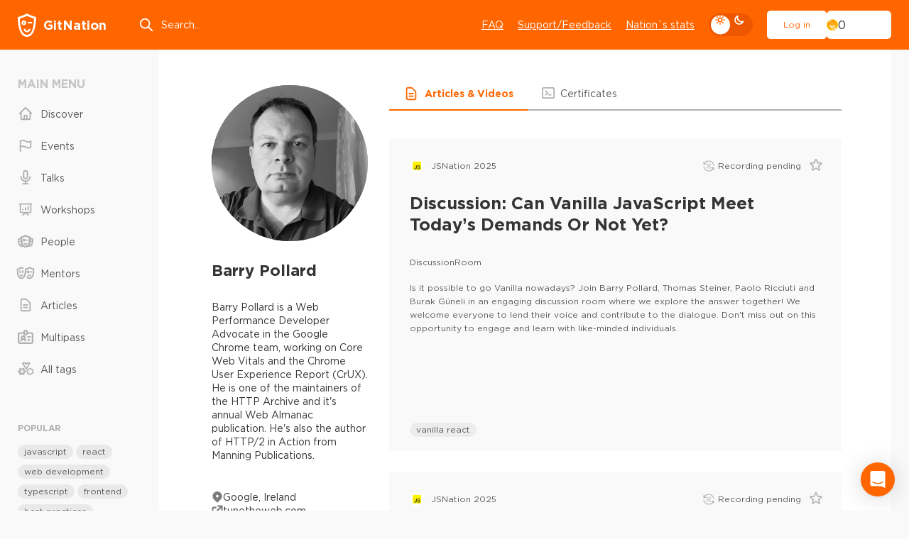

--- FILE ---
content_type: text/html; charset=utf-8
request_url: https://gitnation.com/person/barry_pollard
body_size: 76724
content:
<!DOCTYPE html><html lang="en"><head><meta charSet="utf-8" data-next-head=""/><meta name="viewport" content="width=device-width, initial-scale=1" data-next-head=""/><title data-next-head="">Barry Pollard&#x27;s talks, articles, workshops, certificates</title><meta property="og:title" content="Barry Pollard&#x27;s talks, articles, workshops, certificates" data-next-head=""/><meta name="description" content="Barry Pollard is a Web Performance Developer Advocate in the Google Chrome team, working on Core Web Vitals and the Chrome User Experience Report (CrUX). He is one of the maintainers of the HTTP Archive and it&#x27;s annual Web Almanac publication. He&#x27;s also the author of HTTP/2 in Action from Manning Publications." data-next-head=""/><meta property="og:description" content="Barry Pollard is a Web Performance Developer Advocate in the Google Chrome team, working on Core Web Vitals and the Chrome User Experience Report (CrUX). He is one of the maintainers of the HTTP Archive and it&#x27;s annual Web Almanac publication. He&#x27;s also the author of HTTP/2 in Action from Manning Publications." data-next-head=""/><meta property="og:image" content="https://cdn.cloudinary.com/stichting-frontend-amsterdam/image/upload/v1677662215/dev/Barry_Pollard_cjbiah.jpg" data-next-head=""/><meta name="twitter:card" content="summary_large_image" data-next-head=""/><meta name="twitter:site" content="@gitnationorg" data-next-head=""/><meta property="og:type" content="website" data-next-head=""/><link rel="canonical" href="https://gitnation.com/person/barry_pollard" data-next-head=""/><link rel="preload" href="https://gitnation.imgix.net/stichting-frontend-amsterdam/image/upload/v1677662215/dev/Barry_Pollard_cjbiah.jpg?auto=format,compress&amp;fit=crop&amp;w=300&amp;h=300" as="image" data-next-head=""/><link rel="preload" href="/_next/static/media/article-head-bg-not-mask-optimized.42d4b7d2.avif" as="image" data-next-head=""/><meta http-equiv="Content-Type" content="text/html; charset=utf-8"/><meta name="format-detection" content="telephone=no"/><link rel="preload" href="/fonts/subset-GothamPro.woff2" as="font" type="font/woff2" crossorigin="anonymous"/><link rel="preload" href="/fonts/subset-GothamPro-Bold.woff2" as="font" type="font/woff2" crossorigin="anonymous"/><link rel="preconnect" href="https://gitnation.imgix.net" crossorigin="anonymous"/><link rel="dns-prefetch" href="https://gitnation.imgix.net" crossorigin="anonymous"/><link rel="icon" href="/favicon.png"/><meta name="sentry-trace" content="e8992e308be5d53640e17c473c5d1fee-08de4fd0f85101cf-0"/><meta name="baggage" content="sentry-environment=production,sentry-release=3029468c53f9d4e81c4b0f1b6c7534d2939dc783,sentry-public_key=5f1f5671236d4e53904492ace8e02e0c,sentry-trace_id=e8992e308be5d53640e17c473c5d1fee,sentry-sampled=false,sentry-sample_rand=0.5002311452762456,sentry-sample_rate=0.1"/><script type="application/ld+json" data-next-head="">{"@context":"https://schema.org","@type":"ProfilePage","name":"Barry Pollard's profile on GitNation.com","url":"https://gitnation.com/person/barry_pollard","mainEntity":{"@type":"Person","name":"Barry Pollard","alternateName":["Barry Pollard","tunetheweb"],"@id":"https://gitnation.com/person/barry_pollard","sameAs":["https://www.tunetheweb.com/","https://x.com/tunetheweb","https://github.com/tunetheweb"],"image":{"@type":"ImageObject","contentUrl":"https://gitnation.imgix.net/stichting-frontend-amsterdam/image/upload/v1677662215/dev/Barry_Pollard_cjbiah.jpg?auto=format,compress&fit=crop&w=300&h=300"},"worksFor":{"@type":"Corporation","name":"Google"}}}</script><script type="application/ld+json" data-next-head="">{"@context":"https://schema.org","@type":"ItemList","itemListElement":[{"@type":"ListItem","position":"1","url":"https://gitnation.com/contents/discussion-can-vanilla-javascript-meet-todays-demands-or-not-yet"},{"@type":"ListItem","position":"2","url":"https://gitnation.com/contents/discussion-ai-and-the-modern-developer"},{"@type":"ListItem","position":"3","url":"https://gitnation.com/contents/supercharge-your-debugging-with-the-new-features-in-chrome-devtools"},{"@type":"ListItem","position":"4","url":"https://gitnation.com/contents/top-core-web-vitals-recommendations-for-2023"}]}</script><style>.rc-slider {
  position: relative;
  width: 100%;
  height: 14px;
  padding: 5px 0;
  border-radius: 6px;
  touch-action: none;
  box-sizing: border-box;
  -webkit-tap-highlight-color: rgba(0, 0, 0, 0);
}
.rc-slider * {
  box-sizing: border-box;
  -webkit-tap-highlight-color: rgba(0, 0, 0, 0);
}
.rc-slider-rail {
  position: absolute;
  width: 100%;
  height: 4px;
  background-color: #e9e9e9;
  border-radius: 6px;
}
.rc-slider-track {
  position: absolute;
  height: 4px;
  background-color: #abe2fb;
  border-radius: 6px;
}
.rc-slider-handle {
  position: absolute;
  width: 14px;
  height: 14px;
  margin-top: -5px;
  background-color: #fff;
  border: solid 2px #96dbfa;
  border-radius: 50%;
  cursor: pointer;
  cursor: -webkit-grab;
  cursor: grab;
  opacity: 0.8;
  touch-action: pan-x;
}
.rc-slider-handle-dragging.rc-slider-handle-dragging.rc-slider-handle-dragging {
  border-color: #57c5f7;
  box-shadow: 0 0 0 5px #96dbfa;
}
.rc-slider-handle:focus {
  outline: none;
  box-shadow: none;
}
.rc-slider-handle:focus-visible {
  border-color: #2db7f5;
  box-shadow: 0 0 0 3px #96dbfa;
}
.rc-slider-handle-click-focused:focus {
  border-color: #96dbfa;
  box-shadow: unset;
}
.rc-slider-handle:hover {
  border-color: #57c5f7;
}
.rc-slider-handle:active {
  border-color: #57c5f7;
  box-shadow: 0 0 5px #57c5f7;
  cursor: -webkit-grabbing;
  cursor: grabbing;
}
.rc-slider-mark {
  position: absolute;
  top: 18px;
  left: 0;
  width: 100%;
  font-size: 12px;
}
.rc-slider-mark-text {
  position: absolute;
  display: inline-block;
  color: #999;
  text-align: center;
  vertical-align: middle;
  cursor: pointer;
}
.rc-slider-mark-text-active {
  color: #666;
}
.rc-slider-step {
  position: absolute;
  width: 100%;
  height: 4px;
  background: transparent;
  pointer-events: none;
}
.rc-slider-dot {
  position: absolute;
  bottom: -2px;
  width: 8px;
  height: 8px;
  vertical-align: middle;
  background-color: #fff;
  border: 2px solid #e9e9e9;
  border-radius: 50%;
  cursor: pointer;
}
.rc-slider-dot-active {
  border-color: #96dbfa;
}
.rc-slider-dot-reverse {
  margin-right: -4px;
}
.rc-slider-disabled {
  background-color: #e9e9e9;
}
.rc-slider-disabled .rc-slider-track {
  background-color: #ccc;
}
.rc-slider-disabled .rc-slider-handle,
.rc-slider-disabled .rc-slider-dot {
  background-color: #fff;
  border-color: #ccc;
  box-shadow: none;
  cursor: not-allowed;
}
.rc-slider-disabled .rc-slider-mark-text,
.rc-slider-disabled .rc-slider-dot {
  cursor: not-allowed !important;
}
.rc-slider-vertical {
  width: 14px;
  height: 100%;
  padding: 0 5px;
}
.rc-slider-vertical .rc-slider-rail {
  width: 4px;
  height: 100%;
}
.rc-slider-vertical .rc-slider-track {
  bottom: 0;
  left: 5px;
  width: 4px;
}
.rc-slider-vertical .rc-slider-handle {
  margin-top: 0;
  margin-left: -5px;
  touch-action: pan-y;
}
.rc-slider-vertical .rc-slider-mark {
  top: 0;
  left: 18px;
  height: 100%;
}
.rc-slider-vertical .rc-slider-step {
  width: 4px;
  height: 100%;
}
.rc-slider-vertical .rc-slider-dot {
  margin-left: -2px;
}
.rc-slider-tooltip-zoom-down-enter,
.rc-slider-tooltip-zoom-down-appear {
  display: block !important;
  animation-duration: 0.3s;
  animation-fill-mode: both;
  animation-play-state: paused;
}
.rc-slider-tooltip-zoom-down-leave {
  display: block !important;
  animation-duration: 0.3s;
  animation-fill-mode: both;
  animation-play-state: paused;
}
.rc-slider-tooltip-zoom-down-enter.rc-slider-tooltip-zoom-down-enter-active,
.rc-slider-tooltip-zoom-down-appear.rc-slider-tooltip-zoom-down-appear-active {
  animation-name: rcSliderTooltipZoomDownIn;
  animation-play-state: running;
}
.rc-slider-tooltip-zoom-down-leave.rc-slider-tooltip-zoom-down-leave-active {
  animation-name: rcSliderTooltipZoomDownOut;
  animation-play-state: running;
}
.rc-slider-tooltip-zoom-down-enter,
.rc-slider-tooltip-zoom-down-appear {
  transform: scale(0, 0);
  animation-timing-function: cubic-bezier(0.23, 1, 0.32, 1);
}
.rc-slider-tooltip-zoom-down-leave {
  animation-timing-function: cubic-bezier(0.755, 0.05, 0.855, 0.06);
}
@keyframes rcSliderTooltipZoomDownIn {
  0% {
    transform: scale(0, 0);
    transform-origin: 50% 100%;
    opacity: 0;
  }
  100% {
    transform: scale(1, 1);
    transform-origin: 50% 100%;
  }
}
@keyframes rcSliderTooltipZoomDownOut {
  0% {
    transform: scale(1, 1);
    transform-origin: 50% 100%;
  }
  100% {
    transform: scale(0, 0);
    transform-origin: 50% 100%;
    opacity: 0;
  }
}
.rc-slider-tooltip {
  position: absolute;
  top: -9999px;
  left: -9999px;
  visibility: visible;
  box-sizing: border-box;
  -webkit-tap-highlight-color: rgba(0, 0, 0, 0);
}
.rc-slider-tooltip * {
  box-sizing: border-box;
  -webkit-tap-highlight-color: rgba(0, 0, 0, 0);
}
.rc-slider-tooltip-hidden {
  display: none;
}
.rc-slider-tooltip-placement-top {
  padding: 4px 0 8px 0;
}
.rc-slider-tooltip-inner {
  min-width: 24px;
  height: 24px;
  padding: 6px 2px;
  color: #fff;
  font-size: 12px;
  line-height: 1;
  text-align: center;
  text-decoration: none;
  background-color: #6c6c6c;
  border-radius: 6px;
  box-shadow: 0 0 4px #d9d9d9;
}
.rc-slider-tooltip-arrow {
  position: absolute;
  width: 0;
  height: 0;
  border-color: transparent;
  border-style: solid;
}
.rc-slider-tooltip-placement-top .rc-slider-tooltip-arrow {
  bottom: 4px;
  left: 50%;
  margin-left: -4px;
  border-width: 4px 4px 0;
  border-top-color: #6c6c6c;
}
</style><style>@keyframes react-loading-skeleton {
  100% {
    transform: translateX(100%);
  }
}

.react-loading-skeleton {
  --base-color: #ebebeb;
  --highlight-color: #f5f5f5;
  --animation-duration: 1.5s;
  --animation-direction: normal;
  --pseudo-element-display: block; /* Enable animation */

  background-color: var(--base-color);

  width: 100%;
  border-radius: 0.25rem;
  display: inline-flex;
  line-height: 1;

  position: relative;
  user-select: none;
  overflow: hidden;
}

.react-loading-skeleton::after {
  content: ' ';
  display: var(--pseudo-element-display);
  position: absolute;
  top: 0;
  left: 0;
  right: 0;
  height: 100%;
  background-repeat: no-repeat;
  background-image: linear-gradient(
    90deg,
    var(--base-color),
    var(--highlight-color),
    var(--base-color)
  );
  transform: translateX(-100%);

  animation-name: react-loading-skeleton;
  animation-direction: var(--animation-direction);
  animation-duration: var(--animation-duration);
  animation-timing-function: ease-in-out;
  animation-iteration-count: infinite;
}

@media (prefers-reduced-motion) {
  .react-loading-skeleton {
    --pseudo-element-display: none; /* Disable animation */
  }
}
</style><style>@charset "UTF-8";@keyframes ripple-loader{0%{width:100%;height:100%;opacity:1;border-width:2px}20%{border-width:5px}60%{opacity:.8;border-width:7px}80%{opacity:.4}to{width:calc(100% + 26px);height:calc(100% + 26px);opacity:0}}@keyframes ripple2-loader{0%{width:calc(100% + 6px);height:calc(100% + 6px);opacity:0;border-width:2px}20%{opacity:.3}60%{border-width:4px;opacity:.5}90%{opacity:.1}to{width:calc(100% + 30px);height:calc(100% + 30px);opacity:0}}@keyframes swiper-button-right{0%,to{left:0}50%{left:3px}}@keyframes swiper-button-left{0%,to{left:0}50%{left:-3px}}@keyframes progress{0%{width:0}to{width:100%}}@keyframes swipe-down{0%,to{top:0}50%{top:2px}}@keyframes rolling{50%{transform:rotateX(320deg) rotateY(420deg)}}@keyframes moveSlideshow{to{transform:translate(calc(-50% - var(--gap-x)/2))}}:root{--bodyBg:#F9F9F9;--bgWhiteToDark:#fff;--bgWhiteFToDark2:#f1f1f1;--bgWhiteF9ToDark1:#F9F9F9;--bgWhiteF2ToDark2:#f2f2f2;--bgDarkOpacity06:rgba(0,0,0,0.6);--headerBg:#FF6600;--pageMainBg:#fff;--color:#343434;--colorReverse:#fff;--colorLight:#616161;--colorWhite:#fff;--colorBlack:#343434;--colorBlack2CToDark3:#2C2C2C;--colorWhiteToDanger:#fff;--colorWhiteToWhiteD:#fff;--colorWhiteToGray9:#fff;--colorWhiteToGrayC:#fff;--colorWhiteToDark2:#fff;--colorWhiteToDart3:#fff;--colorWhiteF2ToGrayC:#f2f2f2;--colorWhiteF2ToDark3:#f2f2f2;--colorWhiteF2ToDark38:#f2f2f2;--colorWhiteF7ToWhite:#f7f7f7;--colorWhiteF9ToDark2:#f9f9f9;--colorWhiteF9ToDark30:#f9f9f9;--colorGrayCToWhite:#C4C4C4;--colorGrayCToDark7:#C4C4C4;--colorGrayCToDark9:#C4C4C4;--colorGrayE9ToDark30:#E9E9E9;--colorGray5ToGrayC:#585858;--colorGray5ToWhite:#585858;--colorGray9ToGrayC:#969696;--colorGray9ToGray4:#969696;--colorGray9ToGray7:#969696;--colorGray8ToGray9:#808080;--colorGray8ToWhite:#808080;--colorGray7ToGray9:#7B7B7B;--colorGray7ToWhite:#7B7B7B;--colorGrayBToWhite:#b0b0b0;--colorGrayBToGray9:#b0b0b0;--colorGrayBToGray7:#b0b0b0;--colorGrayBToGray5:#b0b0b0;--colorGrayBToGray3:#b0b0b0;--colorGrayE2ToGray3:#E2E2E2;--colorGrayEToGray4:#e5e7eb;--colorGrayEToGray3:#e5e7eb;--colorGrayEToGrayC:#e5e7eb;--colorGrayE9ToGray3:#E9E9E9;--colorGrayE9ToDark:#E9E9E9;--colorDark3ToDark2:#343434;--colorDark1ToDark:#1A1A1A;--colorDark1ToDark2:#1A1A1A;--colorGrayBToDark5:#b0b0b0;--colorAccentDarkToDark1:#ee5600;--colorAccentDarkF7ToDark2:#F75900;--accentColorYellow:#FFC501;--asideMenuLinkColor:#585858;--asideMenuIconColor:#B0B0B0;--asideMenuIconColorHover:#808080;--asideMenuLinkBgHover:rgba(233,233,233, 0.7);--btnDefaultBorderColor:#B0B0B0;--btnDefaultBorderColorHover:rgba(200,200,200, 0.2);--btnLightBgColor:#fff;--btnLightBorderColor:#fff;--btnLightBgHoverColor:#F9F9F9;--btnPrimaryBgColor:#fff;--btnPrimaryBgHoverColor:#f1f1f1;--btnDeleteColor:#f16060;--btnTernaryBgColor:#E9E9E9;--btnTernaryBgHoverColor:#d9d9d9;--inputBg:#fff;--inputBorder:#D1D5DB;--filedsetBorder:#EEE;--selectArrow:url("/img/select-arrow.svg");--dropdownBg:#f1f1f1;--boxBg:#fff;--boxBgGray:#F9F9F9;--paginationShadow:#F9F9F9;--articleBoxBlurBg:rgba(255,255,255,.7);--articleBoxWhiteBlurBg:rgba(#F9F9F9, 0.7);--inviteHeadBgColor:#DCDCDC;--invitePendingHeadBgColor:#FCF3A6;--inviteCancelledHeadBgColor:#FFCCCC;--invitePendingBgColor:#FFFEF2;--inviteCancelledBgColor:#FFF7F7;--socialBg:#fff;--tagBg:#f2f2f2;--tagBgHover:#e2e2e2;--tagBgGray:rgba(0, 0, 0, 0.05);--tagColor:#585858;--asideTagBg:#E9E9E9;--asideTagBgHover:#d9d9d9;--eventHeadBgImg:url("/img/event-page-bg-optimized.png");--eventSmilesBgImg:url("/img/event-big-mask-optimzed.png");--dropdownMenuBgColor:#fff;--dropdownMenuBorderColor:#e5e7eb;--dropdownMenuItemHover:#e9e9e9;--404TextColor:#c3cad1;--404OutlineColor:#d7dde6;--404SymbolColor:#f2f3f9;--ff:"Gotham Pro","fallback for Gotham Pro",sans-serif}[data-theme=dark]{--bodyBg:#161616;--bgWhiteToDark:#161616;--bgWhiteFToDark2:#252525;--bgWhiteF9ToDark1:#161616;--bgWhiteF2ToDark2:#252525;--bgDarkOpacity06:rgba(22,22,22,0.6);--headerBg:#252525;--pageMainBg:#141414;--color:#E1E1E1;--colorReverse:#343434;--colorLight:#c1c1c1;--colorWhite:#E1E1E1;--colorBlack:#343434;--colorBlack2CToDark3:#343434;--colorWhiteToDanger:#FF6600;--colorWhiteToWhiteD:#E1E1E1;--colorWhiteToGray9:#9A9A9A;--colorWhiteToGrayC:#c1c1c1;--colorWhiteToDark2:#252525;--colorWhiteToDart3:#383838;--colorWhiteF2ToGrayC:#C4C4C4;--colorWhiteF2ToDark3:#323232;--colorWhiteF2ToDark38:#383838;--colorWhiteF7ToWhite:#E1E1E1;--colorWhiteF9ToDark2:#252525;--colorWhiteF9ToDark30:#303030;--colorGrayFtoGray7:#7B7B7B;--colorGrayCToWhite:#E1E1E1;--colorGrayCToDark7:#7B7B7B;--colorGrayCToDark9:#9A9A9A;--colorGrayE9ToDark30:#303030;--colorGrayE9ToDark:#0c0c0c;--colorGray5ToGrayC:#c1c1c1;--colorGray5ToWhite:#E1E1E1;--colorGray9ToGrayC:#c1c1c1;--colorGray9ToGray4:#4B4B4B;--colorGray9ToGray7:#7B7B7B;--colorGray8ToGray9:#9A9A9A;--colorGray8ToWhite:#E1E1E1;--colorGray7ToGray9:#9A9A9A;--colorGray7ToWhite:#E1E1E1;--colorGrayBToWhite:#E1E1E1;--colorGrayBToGray9:#9A9A9A;--colorGrayBToGray7:#7B7B7B;--colorGrayBToGray5:#585858;--colorGrayBToGray3:#383838;--colorGrayE2ToGray3:#383838;--colorGrayEToGray4:#4B4B4B;--colorGrayEToGray3:#383838;--colorGrayEToGrayC:#c1c1c1;--colorGrayE9ToGray3:#383838;--colorDark3ToDark2:#000;--colorDark1ToDark:#000;--colorDark1ToDark2:#252525;--colorGrayBToDark5:#5f5f5f;--colorAccentDarkToDark1:#161616;--colorAccentDarkF7ToDark2:#202020;--asideMenuLinkColor:#E1E1E1;--asideMenuIconColor:#9A9A9A;--asideMenuIconColorHover:#E1E1E1;--asideMenuLinkBgHover:#252525;--btnDefaultBorderColor:#383838;--btnDefaultBorderColorHover:rgba(67,67,67, 0.2);--btnLightBgColor:transparent;--btnLightBorderColor:#383838;--btnLightBgHoverColor:#383838;--btnPrimaryBgColor:#141414;--btnPrimaryBgHoverColor:#1c1c1c;--btnDeleteColor:#EF4444;--btnTernaryBgColor:#252525;--btnTernaryBgHoverColor:#4B4B4B;--inputBg:transparent;--inputBorder:#4B4B4B;--filedsetBorder:#383838;--selectArrow:url("/img/select-arrow-white.svg");--dropdownBg:#383838;--boxBg:#252525;--boxBgGray:#252525;--paginationShadow:#161616;--inviteHeadBgColor:#4B4B4B;--invitePendingHeadBgColor:#4e4c38;--inviteCancelledHeadBgColor:#5f4d4d;--invitePendingBgColor:#2b2a20;--inviteCancelledBgColor:#2b2121;--socialBg:#383838;--tagBg:#383838;--tagBgGray:#383838;--tagBgHover:#4B4B4B;--tagColor:#c1c1c1;--asideTagBg:#252525;--asideTagBgHover:#4B4B4B;--eventHeadBgImg:url("/img/event-page-bg-dark-optimized.png");--eventSmilesBgImg:url("/img/event-big-mask-dark-optimized.png");--dropdownMenuBgColor:#383838;--dropdownMenuBorderColor:#383838;--dropdownMenuItemHover:#585858;--404TextColor:#7B7B7B;--404OutlineColor:#4B4B4B;--404SymbolColor:#585858}#cb-container{color-scheme:light}body,table{padding:0;margin:0}body{position:relative;-webkit-font-smoothing:antialiased;color:var(--color);font:400 14px var(--ff);line-height:1.4;background:var(--bodyBg);min-height:100%;font-size-adjust:auto;font-smoothing:antialiased;-moz-osx-font-smoothing:grayscale}blockquote,q{quotes:none}blockquote:after,blockquote:before,q:after,q:before{content:none}table{border-collapse:collapse;border-width:0}html{height:100%;-webkit-text-size-adjust:none;-ms-text-size-adjust:none;box-sizing:border-box;-ms-overflow-style:scrollbar}button,input[type=button],input[type=submit]{cursor:pointer;-webkit-appearance:none;outline:0}input::-ms-clear{display:none}form,td{margin:0;padding:0}a{color:inherit;font-family:inherit;transition:color .2s linear,border-color .2s linear,background-color .2s linear;text-decoration:none;outline:0;-webkit-tap-highlight-color:transparent;color:var(--color)}*,:after,:before{box-sizing:border-box}:active,:focus,a:active,a:focus{outline:0}html.lock,html.lock body{overflow:hidden}@font-face{font-family:"fallback for Gotham Pro";src:local("Arial");size-adjust:113%;ascent-override:92%;line-gap-override:0;font-weight:400}@font-face{font-family:"fallback for Gotham Pro";src:local("Arial Black");size-adjust:94%;ascent-override:110%;line-gap-override:0;font-weight:700}@font-face{font-family:"fallback for Gotham Pro";src:local("Arial Black");size-adjust:96%;ascent-override:110%;font-weight:900}@font-face{font-family:"Gotham Pro";font-display:swap;src:url(/fonts/subset-GothamPro.woff2)format("woff2"),url(/fonts/subset-GothamPro.woff?ver1.0)format("woff");font-style:normal;font-weight:400;unicode-range:U+000-5FF;font-style:normal}@font-face{font-family:"Gotham Pro";font-display:swap;src:url(/fonts/subset-GothamPro-Bold.woff2)format("woff2"),url(/fonts/subset-GothamPro-Bold.woff?ver1.0)format("woff");font-style:normal;font-weight:700;unicode-range:U+000-5FF;font-style:normal}@font-face{font-family:"Gotham Pro";font-display:swap;src:url(/fonts/subset-GothamPro-Black.woff2)format("woff2"),url(/fonts/subset-GothamPro-Black.woff?ver1.0)format("woff");font-style:normal;font-weight:900;unicode-range:U+000-5FF;font-style:normal}.h1,.h2,.h3,.h4,.h5,.h6,h1,h2,h3,h4,h5,h6{margin-top:0;margin-bottom:0;font-weight:700;line-height:1.2}.h1,h1{font-size:48px}.h2,h2{font-size:35px}.h3,h3{font-size:28px}.h4,h4{font-size:25px}.h5,h5{font-size:18px}.h6,h6{font-size:16px}.title3,.title4{font-size:20px;font-weight:700}.title3{font-size:24px}a:hover{text-decoration:underline}p{margin-bottom:16px;margin-top:0}.margin>:last-child,p:last-child{margin-bottom:0}ol,ul{margin:0;list-style:none;padding:0}blockquote{border-left:3px solid var(--colorGray8ToGray9);padding:0 0 0 30px;font-size:20px;color:var(--colorGray8ToGray9);line-height:1.4;font-style:italic;margin:35px 0 35px -33px}button{font-family:var(--ff)}img{display:block;max-width:100%}hr{border:0;width:100%;height:1px;background:var(--colorGrayBToGray5)}.text-left{text-align:left}.text-center{text-align:center!important}.text-right{text-align:right}.nowrap{white-space:nowrap}.ttu{text-transform:uppercase}.card-event__link:hover~.card-event__body .card-event__title,.tdu{text-decoration:underline}.ttl{text-transform:lowercase}.italic{font-style:italic}.size-sm{font-size:12px!important}.size-md{font-size:14px!important}.size-lg{font-size:16px!important}.font-700{font-weight:700}.font-500{font-weight:500}.font-400{font-weight:400}.font-300{font-weight:300}.font-100{font-weight:100}.color{color:var(--color)!important}.color-danger{color:#f60!important}.margin>:first-child{margin-top:0}.cursor{cursor:pointer!important}.link{font-size:14px;font-weight:400;text-decoration:underline}.link:hover{text-decoration:none}.link--danger{color:#f60}.link--sm{font-size:12px}.link--dotted{text-decoration:none;vertical-align:middle;display:inline-flex;line-height:1.2;align-items:center;color:var(--colorGray5ToWhite)}.link--dotted .icon{color:var(--colorGrayBToGray9);top:-1px}.link--dotted span{border-bottom:1px dashed transparent;transition:border-color .1s linear}.link--dotted:focus-visible span,.link--dotted:hover span{border-bottom-color:inherit}.header{width:100%;min-width:320px;text-align:left;flex-shrink:0;background:var(--headerBg);margin-bottom:40px;order:-1}.header__container{height:70px;display:flex;align-items:center}.header__logo,.header__menu,.header__us-navbar{flex:none}.header__search{margin:0 0 0 3.5vw;flex:1;max-width:350px}.header__menu{margin-left:auto}.header__burger{margin-left:5px}.header__d-mode{flex:none;margin:0 20px;display:flex;align-items:center}.logo{display:inline-flex;align-items:center;color:var(--colorWhiteToDanger);font-size:18px;font-weight:700;transition:none}.logo span{margin-left:10px}.logo:hover{text-decoration:none}.search-top{position:relative}.search-top__input{border:0;background:0 0;height:44px;width:100%;color:var(--colorWhite);display:block;padding:0 20px 0 32px;font-family:var(--ff);font-size:14px;line-height:normal}.search-top__input::placeholder{color:var(--colorWhite)}.search-top .icon{position:absolute;top:50%;left:0;color:var(--colorWhite);height:22px;width:22px;margin-top:-11px;fill:none;transition:none}.main-menu{display:flex}.main-menu__item{margin-left:20px}.main-menu__link{font-size:14px;color:var(--colorWhite);text-decoration:underline}.main-menu__link:hover{text-decoration:none}.us-navbar{display:flex;align-items:center;position:relative}.us-navbar__notification{padding:8px;position:relative;border:0;background:0 0;border-radius:50%}.us-navbar__notification .icon{width:22px;height:22px;color:var(--colorWhite);display:block;fill:none}.us-navbar__notification.active:after{content:"";display:block;position:absolute;top:9px;right:5px;z-index:3;width:12px;height:12px;border-radius:50%;background:#fff;border:3px solid #f60}.us-navbar__el{display:flex;align-items:center}.us-navbar__el .btn{height:40px}.header__container .us-navbar:has(.user-block){height:100%}.user-block{display:flex;align-items:center;gap:25px}.user-block__wrap{border:0;background:0 0;padding:0;font-size:0;white-space:nowrap;min-width:1px}.user-block__wrap--flex{flex-grow:1}.user-block__img,.user-block__name{display:inline-block;vertical-align:middle}.user-block__img img{width:32px;height:32px;border-radius:50%}.user-block__name{color:var(--colorWhite);font-size:14px;position:relative;padding-right:19px;margin-left:9px;overflow:hidden;-ms-text-overflow:ellipsis;text-overflow:ellipsis;white-space:nowrap;max-width:150px}.user-block__name .icon{width:16px;height:16px;position:absolute;top:1px;right:0;fill:none}.user-block__dropdown{width:190px}.navbar{position:fixed;top:70px;left:0;right:0;bottom:0;z-index:9999;display:none}.navbar__container{background:var(--bgWhiteToDark);height:100%;z-index:100;max-height:100%;overflow:hidden;overflow-y:auto;padding:25px 15px}.navbar__devider{height:1px;background:var(--bgWhiteFToDark2);margin:20px -15px}.navbar__follow-us{background:var(--bgWhiteFToDark2);margin:20px -15px -25px;padding:30px 15px}.navbar__follow-us .follow-us__title{color:var(--colorGrayBToWhite)}.navbar._open{display:block}.navbar .us-navbar{margin:0 0 20px}.navbar .us-navbar__dropdown{order:1;margin-left:auto}.navbar .us-navbar__btn .icon,.navbar .us-navbar__notification .icon{color:#9ca3af}.navbar .us-navbar__notification{order:1;margin-left:auto;margin-right:-7px}.navbar .us-navbar__notification.active:after{background:#f60;border-color:var(--boxBg)}.navbar .us-navbar__el{margin-left:0;flex:1;min-width:1px}.navbar .user-block{gap:15px}.navbar .user-block__wrap{display:flex;align-items:center}.navbar .user-block__img{flex:none}.navbar .user-block__img img{width:40px;height:40px}.navbar .user-block__name{color:var(--color);padding-right:0;margin-left:13px;min-width:1px;flex:1}.card-event__text br+br,.navbar .user-block__name .icon,.slide-box__text br{display:none}.navbar .aside-block:last-child{margin-bottom:0}.burger{height:44px;width:40px;cursor:pointer;position:relative;display:block;border-radius:8px}.burger__icon,.burger__icon:after,.burger__icon:before{position:absolute;background-color:var(--colorWhiteToWhiteD)}.burger__icon{height:2px;width:22px;top:50%;left:50%;border-radius:25px;transform:translate(-50%,-50%) rotate(0)}.burger__icon:after,.burger__icon:before{content:"";height:inherit;margin:auto;width:100%}.burger__icon:before{top:-8px;left:0;transform-origin:left}.burger__icon:after{bottom:-8px;right:0;transform-origin:right}.burger._active .burger__icon{transform:translate(-50%,-50%) rotate(135deg)}.burger._active .burger__icon:before{top:0;width:50%;transform:translateX(100%) rotate(-90deg)}.burger._active .burger__icon:after{bottom:0;width:50%;transform:translateX(-100%) rotate(-90deg)}.main-wrapper{padding:0;min-width:320px;position:relative;overflow:clip;opacity:1;display:flex;flex-direction:column}.main-wrapper__alert{margin-top:-40px;margin-bottom:40px;order:-1}.main{width:100%;min-width:320px;text-align:left}.container{min-width:320px;max-width:1686px;position:relative}.wrap{display:grid;gap:30px;grid-template-columns:168px 1fr}.wrap:has(.wrap__content--reserved){grid-template-columns:168px 1fr 178px}.wrap:has(.box-modal-wrapper),.wrap:has(.error-main){display:block}.wrap__aside{order:1}.wrap__aside--right{order:3}.wrap__content{order:2;min-width:1px;grid-column:2/3}.wrap__content--experimental-layout-batch-3 .article-main__body{max-width:initial}.wrap__content--experimental-layout-batch-3 .s-transcription__head{font-size:18px!important}.wrap__follow-us{margin-bottom:30px}.wrap__search{margin-bottom:clamp(30px,2.5vw,55px)}.aside-link{margin-bottom:7px;font-size:12px;color:var(--colorGrayBToWhite);display:inline-block;vertical-align:middle;line-height:1.2;border-bottom:1px solid;text-decoration:none;align-self:center}.aside-link:hover{text-decoration:none;border-color:transparent}.aside-block{margin-bottom:57px}.aside-block__head{display:flex;align-items:center;flex-wrap:wrap;justify-content:space-between;margin-bottom:10px}.aside-block__head .aside-title{margin-bottom:10px;margin-right:10px}.aside-block__item{margin-bottom:30px}.aside-block__item:last-child{margin-bottom:0}.aside-block .tags-menu+.tags-list{margin-top:32px}.aside-block .tag{background:var(--asideTagBg)}.aside-block .tag:hover{background:var(--asideTagBgHover)}.aside-head{display:flex;align-items:baseline;flex-wrap:wrap}.aside-head__dropdown{margin-left:auto;margin-bottom:15px;padding-left:20px}.aside-head .aside-title{margin-right:20px}.aside-head .aside-link{margin-bottom:15px}.aside-head .form-select{max-width:204px}.aside-head .form-select__drop{width:max-content;max-width:240px}.aside-subtitle,.aside-title{font-size:16px;font-weight:700;color:var(--colorGrayCToWhite);text-transform:uppercase;line-height:16px;margin-bottom:15px}.aside-subtitle{font-size:12px;color:var(--colorGrayBToWhite);line-height:12px;margin-bottom:13px}.aside-menu,.mobile-menu{margin-left:-8px;margin-right:-8px}.aside-menu__item,.mobile-menu__item{margin-bottom:5px}.aside-menu__item:last-child,.mobile-menu__item:last-child{margin-bottom:0}.aside-menu__link,.mobile-menu__link{position:relative;display:block;padding:9px 8px;display:flex;align-items:center;color:var(--asideMenuLinkColor);border-radius:6px;font-size:14px}.aside-menu__link .icon,.mobile-menu__link .icon{font-size:22px;color:var(--asideMenuIconColor);top:-1px;margin-right:10px;fill:none}.aside-menu__link .icon-upcoming,.mobile-menu__link .icon-upcoming{transform:scale(.85)}.aside-menu__link .icon-mentors,.mobile-menu__link .icon-mentors{fill:currentColor;transform:scale(1.14)}.aside-menu__link .kbd,.mobile-menu__link .kbd{background:#f60}.aside-menu__link:hover,.mobile-menu__link:hover{text-decoration:none}.aside-menu__link.active .icon,.aside-menu__link:hover .icon,.mobile-menu__link.active .icon,.mobile-menu__link:hover .icon{color:var(--asideMenuIconColorHover)}.aside-menu__link.active,.aside-menu__link:hover,.mobile-menu__link.active,.mobile-menu__link:hover{background:var(--asideMenuLinkBgHover);color:var(--color)}.aside-menu__text,.mobile-menu__text{flex:1}.tags-menu{margin-left:-8px;margin-right:-8px}.tags-menu__link{position:relative;display:block;padding:6px 8px;display:flex;align-items:center;color:#585858;border-radius:6px;font-size:14px}.tags-menu__link:hover{text-decoration:none}.tags-menu__link.active .icon,.tags-menu__link:hover .icon{color:gray}.tags-menu__link.active,.tags-menu__link:hover{background:rgba(233,233,233,.7);color:#343434}.tags-menu__text{flex:1}.tags-menu .kbd{margin-left:10px}.aside-filter__block{padding-top:10px;padding-bottom:26px;border-bottom:1px solid var(--colorGrayEToGray4);margin-bottom:16px}.aside-filter__block .checkbox,.aside-filter__block .radio{font-size:14px;display:block}.aside-filter__block .tags-list .add-button{display:inline-block;vertical-align:middle;margin-right:4px}.aside-filter__block .add-button .icon{font-size:24px}.aside-filter__title{font-size:14px;font-weight:400;color:var(--colorGray5ToWhite);margin-bottom:15px}.aside-filter__field{margin-bottom:15px}.aside-filter__collapse{transition:height .2s linear}.aside-filter__content{padding:0 25px}.cm-wrap{width:100%;display:flex;align-items:center;color:#343434}.cm-wrap__img{flex:none;margin-right:13px}.cm-wrap__img img{width:36px}.cm-wrap__info{flex:1;min-width:1px}.cm-wrap__title{font-size:12px;line-height:1.3;display:block}.cm-wrap__text{font-size:8px;display:block;margin-top:3px}.multipass-box{background-color:var(--colorGrayE9ToDark);border-radius:12px;padding:24px;display:block}.multipass-box__img{margin-bottom:24px}.multipass-box__img svg{max-height:100%;max-width:100%;margin-left:auto;margin-right:auto}.multipass-box__title{font-size:16px;font-weight:700;text-transform:uppercase;line-height:1.1}.multipass-box__text{font-size:12px;font-weight:400;text-transform:capitalize;margin-top:12px;margin-bottom:0;line-height:1.5}.multipass-box .btn{color:var(--color);margin-top:20px}.multipass-box .btn:hover{color:var(--color)}.multipass-box--small{padding:16px 12px}.multipass-box--small .multipass-box__img{height:64px;margin-bottom:16px}.multipass-box--small .multipass-box__title{font-size:14px;letter-spacing:.02em;text-transform:none;text-align:center;text-decoration:underline}.card-event{text-align:center;background:var(--boxBg);margin-bottom:30px;position:relative;display:flex;flex-direction:column;width:100%}.card-event__link{position:absolute;top:0;left:0;right:0;bottom:0}.card-event__body{padding:30px 12px;flex:1;display:flex;flex-direction:column}.card-event__img{position:relative;pointer-events:none;width:70px;height:70px;margin-left:auto;margin-right:auto;margin-bottom:19px}.card-event__img img{width:100%;height:100%;object-fit:cover;border-radius:50%}.card-event__title{font-size:18px;font-weight:700;line-height:20px;text-transform:capitalize;margin-bottom:4px}.card-event__date,.card-event__text{font-size:14px;color:var(--colorGray5ToGrayC)}.card-event__text{font-size:12px;line-height:1.6;overflow:hidden;-ms-text-overflow:ellipsis;text-overflow:ellipsis;display:-webkit-box;-webkit-line-clamp:3;-webkit-box-orient:vertical;text-align:left;margin-top:auto;padding-top:20px}.card-event__foot{padding:0 12px 20px;flex:none}.card-event__foot-txt{font-size:14px}.card-event__foot-txt+.btn{margin-top:20px}.card-event__foot-txt .txt-icon{margin-bottom:5px}.card-event__foot .btn{min-width:110px;padding-left:10px;padding-right:10px}.card-event__det-item{width:100%;font-size:18px;font-weight:700;line-height:1.2;margin:3px 0}.card-event__access{color:#f60;font-size:12px;display:inline-block;margin-top:17px}.card-event__access .icon{fill:currentColor;color:#f60;width:17px;height:16px;margin-right:2px;vertical-align:middle;top:-2px}.card-event__status{position:absolute;bottom:0;left:50%;transform:translate(-50%,5px);color:#fff;border-radius:18px;white-space:nowrap;background:#f60;padding:3px 10px;font-size:10px;line-height:1.2}.card-event__status--success{background:#36d000}.card-event__status--pending{background:#fffc00;color:#343434}.card-event__status--canceled{background:#fd3d3d}.card-event__status--price-increase{background:#000}.card-event--active .card-event__foot{background:#f60!important}.card-event--active .card-event__foot .btn--default{border-color:#fff;color:#fff}.card-event--discount .card-event__img,.card-event--promoted .card-event__img{z-index:1;--_aminationColor:var(--colorGrayBToDark5)}.card-event--discount .card-event__img:after,.card-event--promoted .card-event__img:after{content:"";position:absolute;left:50%;top:50%;width:100%;z-index:-1;height:100%;transform:translate(-50%,-50%);border:3px solid var(--_aminationColor);border-radius:50%;opacity:1;animation:ripple-loader 1.6s ease-out infinite}.card-event--discount .card-event__img:before,.card-event--promoted .card-event__img:before{content:"";position:absolute;left:50%;top:50%;width:calc(100% + 6px);height:calc(100% + 6px);z-index:-1;transform:translate(-50%,-50%);border:2px solid var(--_aminationColor);border-radius:50%;opacity:0;animation:ripple2-loader 1.6s ease-out infinite}.card-event--discount .card-event__img{--_aminationColor:#FF6600}.events-list--large .card-event{height:100%;min-height:440px;display:flex;flex-direction:column;margin-bottom:0}.events-list--large .card-event__body{padding:50px 30px 30px;background:var(--boxBgGray)}.events-list--large .card-event__img{width:114px;height:114px;margin-bottom:25px}.events-list--large .card-event__title{font-size:28px;line-height:1.1;margin-bottom:7px}.events-list--large .card-event__date{font-size:16px;color:var(--color)}.events-list--large .card-event__foot{padding:0 30px 40px}.events-list--large .card-event__foot .btn,.events-list--large .card-event__foot .link{position:relative;z-index:3}.events-list--large .card-event__foot .btn{height:48px;min-width:155px}.events-list--large .card-event__price{font-size:50px;line-height:1;color:var(--colorGray5ToGrayC);text-decoration:line-through}.events-list--large .article-box{margin-bottom:0!important}.events-list--smiles-bg .card-event{background-image:var(--eventSmilesBgImg);background-position:center;background-repeat:no-repeat;background-size:cover}.events-list--smiles-bg .card-event__body{background:0 0}.events-list--smiles-bg .btn--default{background:var(--colorWhiteToDark2)}.events-list--bg .card-event__body,.events-list--bg .card-event__foot{background:var(--boxBgGray)}.events-list--horizontal{display:grid;grid-template-columns:repeat(auto-fill,minmax(310px,1fr));gap:30px}.events-list--horizontal .card-event{min-height:auto}.events-list--small{display:flex;flex-wrap:wrap;margin-left:-10px;margin-right:-10px}.events-list--small .card-event{width:146px;padding-left:10px;padding-right:10px;background:0 0}.events-list--small .card-event__body{padding:0}.events-list--small .card-event__img{width:60px;height:60px;margin-bottom:15px}.events-list--small .card-event__title{font-size:14px}.events-list--small .card-event__date{font-size:11px}.events-list--grid{display:flex;flex-wrap:wrap;gap:10px}.events-list--grid .card-event{width:calc(33.33% - 7px);border-radius:10px;margin-bottom:0;min-width:130px}.events-list--grid .card-event__img{width:100px;height:100px;margin-bottom:25px}.events-list--grid .card-event__title{font-size:14px}.events-list--grid .card-event__date{font-size:12px}.events-list--h100.content-swiper .swiper-slide{display:flex;flex-direction:column}.events-list--h100.content-swiper .activities-panel{flex:none}.events-list--h100.content-swiper .card-event{flex:1;min-height:400px}.events-swiper{position:relative;margin-bottom:40px}.events-swiper .swiper-slide{width:154px!important;height:auto!important;padding-right:10px}.events-swiper .swiper-slide:last-child{padding-right:0}.events-swiper .multipass-box{height:100%}.events-swiper .card-event{margin:0;height:100%}.events-swiper .card-event__body{padding:15px 10px}.events-swiper .card-event__img{width:60px;height:60px}.events-swiper .card-event__title{font-size:13px;line-height:1.05}.events-swiper .card-event__date{font-size:11px}.events-swiper:hover .swiper-button-next,.events-swiper:hover .swiper-button-prev{opacity:1}.w-main__top{margin-bottom:40px}.w-main__top .events-swiper{margin-bottom:0}.w-main__about{margin-bottom:22px;text-align:center}.w-main__home-grid{display:grid;grid-auto-flow:row;grid-template-columns:100%;grid-template-rows:auto;min-width:1px}.w-main__home-grid .w-main__top{grid-row:5}.w-main__home-grid .aside-block{grid-row:6;margin-bottom:49px}.w-main__home-grid>:last-child{margin-bottom:0}.w-main .top-ideas{grid-row:7}.w-main .landings{grid-row:9}.w-main .deep-dives{grid-row:5}.w-section{margin-bottom:49px}.search-wrap{max-width:88%;margin-left:auto;margin-right:auto}.search-wrap--modal{margin:15px 0 0;width:50%}.search-wrap--modal .search-wrap__input{height:40px}.search-wrap__controle{position:relative}.search-wrap__controle .icon-zoom{position:absolute;top:50%;left:18px;margin-top:-11px;fill:none;width:22px;height:22px;transition:none;color:var(--colorGrayBToGray7)}.search-wrap__input{width:100%;height:50px;padding:0 20px 0 50px;border-radius:100px;border:1px solid var(--inputBorder);background:var(--inputBg);color:var(--color);font:400 14px var(--ff)}.search-wrap__input::placeholder{color:var(--color)}.search-wrap__tools{margin-top:20px;display:flex;flex-wrap:wrap;justify-content:center;gap:10px}.search-wrap--sm{margin-left:0;max-width:592px;width:100%}.search-wrap--sm .search-wrap__input{height:40px;border-color:transparent;padding-left:42px}.search-wrap--sm .search-wrap__controle .icon-zoom{left:12px}.slide-box,.upcoming-events{display:block}.upcoming-events .card-multipass{margin-bottom:0}.upcoming-events .card-multipass__head{padding:12px;height:88px;margin-bottom:10px;box-shadow:2px 2px 12px rgba(255,252,0,.4)}.upcoming-events .card-multipass__title{font-size:13px;font-weight:400;text-decoration:underline}.upcoming-events .cm-wrap__img{margin-right:10px}.upcoming-events .cm-wrap__img img{width:30px}.upcoming-events .cm-wrap__title{font-size:10px;line-height:1.1}.slide-box{height:100%;padding:25px 29px;background:var(--boxBg)}.slide-box:hover{text-decoration:none}.slide-box:hover .slide-box__title{text-decoration:underline}.slide-box__title{font-size:20px;font-weight:700;line-height:1.2;text-transform:capitalize}.slide-box__text{font-size:14px;font-weight:400;line-height:1.5;color:var(--colorGray5ToGrayC);overflow:hidden;-ms-text-overflow:ellipsis;text-overflow:ellipsis;display:-webkit-box;-webkit-line-clamp:5;-webkit-box-orient:vertical}.slide-box-content{position:relative;flex-grow:1;overflow:hidden;padding-top:16px}.slide-box--has-image .slide-box__text{position:absolute;top:16px;left:0;right:0;opacity:0;transform:translate(0,10px);transition:opacity .2s linear,transform .2s linear;transition-delay:.2s;pointer-events:none;z-index:2}.slide-box--has-image .slide-box__image{transition:opacity .2s linear;transition-delay:.2s;z-index:1;max-height:150px;min-height:115px}.slide-box--has-image .slide-box__image img{object-fit:cover}.advanced-topics-swiper,.based-interests-swiper,.content-swiper,.popular-today-swiper,.react-summit-swiper{position:relative}.advanced-topics-swiper .swiper-slide,.based-interests-swiper .swiper-slide,.content-swiper .swiper-slide,.popular-today-swiper .swiper-slide,.react-summit-swiper .swiper-slide{width:auto!important;max-width:90%;padding-right:30px;height:auto!important}.advanced-topics-swiper .swiper-slide:last-child,.based-interests-swiper .swiper-slide:last-child,.content-swiper .swiper-slide:last-child,.popular-today-swiper .swiper-slide:last-child,.react-summit-swiper .swiper-slide:last-child{padding-right:0}.advanced-topics-swiper .slide-box,.based-interests-swiper .slide-box,.content-swiper .slide-box,.popular-today-swiper .slide-box,.react-summit-swiper .slide-box{width:358px;max-width:100%}.advanced-topics-swiper .article-box,.based-interests-swiper .article-box,.content-swiper .article-box,.popular-today-swiper .article-box,.react-summit-swiper .article-box{width:358px;margin-bottom:0;max-width:100%}.advanced-topics-swiper .card-event,.based-interests-swiper .card-event,.content-swiper .card-event,.popular-today-swiper .card-event,.react-summit-swiper .card-event{width:358px;margin-bottom:0;max-width:100%;height:auto!important}.advanced-topics-swiper .activities-panel,.based-interests-swiper .activities-panel,.content-swiper .activities-panel,.popular-today-swiper .activities-panel,.react-summit-swiper .activities-panel{width:358px;max-width:100%}.advanced-topics-swiper .deep-dive-card,.based-interests-swiper .deep-dive-card,.content-swiper .deep-dive-card,.popular-today-swiper .deep-dive-card,.react-summit-swiper .deep-dive-card{width:552px;max-width:100%}.switch-theme{background:var(--bgWhiteF2ToDark2);border-radius:100px;width:74px;display:flex;border:0;padding:3px;gap:4px;flex:none;position:relative}.switch-theme span{width:calc(50% - 2px);aspect-ratio:1/1;display:flex;align-items:center;justify-content:center;border-radius:50%}.switch-theme span .icon{font-size:16px;color:var(--colorGrayBToGray9)}.switch-theme span:first-child .icon{color:var(--colorGray5ToWhite)}.switch-theme:before{content:"";position:absolute;left:3px;top:50%;transform:translate(0,-50%);width:calc(50% - 2px - 3px);aspect-ratio:1/1;border-radius:50%;background:var(--colorWhiteToDart3)}.switch-theme--sm{width:62px;height:32px;padding:2px}.switch-theme--sm span .icon{font-size:14px}.switch-theme--sm:before{height:27px;width:27px}.switch-theme--accent{background:var(--colorAccentDarkToDark1)}.switch-theme--accent span .icon{color:#fff}.switch-theme--accent span:first-child .icon{color:#f60}[data-theme=dark] .switch-theme:before{left:calc(50% + 1px)}[data-theme=dark] .switch-theme span:first-child .icon{color:var(--colorGrayBToGray9)}[data-theme=dark] .switch-theme span:last-child .icon{color:var(--colorGray5ToWhite)}.button-reset{background-color:transparent;border:0;padding:0;font:inherit;color:inherit;cursor:pointer}.swiper-button-next,.swiper-button-prev{display:flex;align-items:center;justify-content:center;border-radius:50%;height:46px;width:46px;background:var(--colorWhiteToWhiteD);box-shadow:0 0 20px 4px rgba(0,0,0,.1);z-index:3;position:absolute;top:50%;margin-top:-23px;cursor:pointer;transition:opacity .2s linear;opacity:0}.swiper-button-next .icon,.swiper-button-prev .icon{font-size:18px;color:#343434}.swiper-button-next:hover,.swiper-button-prev:hover{box-shadow:0 0 10px 2px rgba(0,0,0,.1)}.swiper-button-prev{left:10px}.swiper-button-prev:hover .icon{animation:swiper-button-left .4s ease-out;left:0}.swiper-button-next{right:10px}.swiper-button-next:hover .icon{animation:swiper-button-right .4s ease-out;left:0}.swiper-button-disabled{display:none}.swiper-pagination{position:static!important;justify-content:center;display:flex;gap:8px;margin-top:32px}.swiper-pagination-bullet{border-radius:100px!important;background:var(--colorGrayCToDark7)!important;opacity:1!important;width:8px!important;height:8px!important;transition:width .3s linear,background .15s linear}.swiper-pagination-bullet-active{width:26px!important;background:var(--color)!important}.pagination__button{position:relative}.pagination__button:before{content:"";position:absolute;z-index:4;bottom:100%;left:0;width:100%;height:65px;pointer-events:none;background:linear-gradient(0deg,var(--paginationShadow) 28.3%,rgba(248,248,248,0) 100%)}.pagination__wrap{display:flex;align-items:center;margin-top:50px;justify-content:center;gap:20px 0}.pagination__group,.pagination__list{display:flex;align-items:center;justify-content:center;gap:20px}.pagination__list+.pagination__group{margin-right:-174px;margin-left:40px}.pagination__group{gap:10px}.pagination__group-input.form-input{width:54px;text-align:center}.pagination__group-input.form-input::-webkit-inner-spin-button,.pagination__group-input.form-input::-webkit-outer-spin-button{-webkit-appearance:none}.pagination__group-btn.btn{width:70px;padding-left:10px;padding-right:10px}._tab__item{display:none}._tab__item._active{display:block}.tab-block__wrap{display:flex;flex-wrap:wrap;gap:20px;align-items:center}.tab-block__nav{display:flex;flex:1;border-bottom:2px solid var(--colorGrayBToGray3)}.tab-block__navitem{height:44px!important;display:flex;align-items:center;padding:0 28px;position:relative;cursor:pointer;width:auto!important}.tab-block__navitem:after{content:"";display:block;position:absolute;left:0;right:0;bottom:-2px;height:2px}.tab-block__navitem._active .icon,.tab-block__navitem._active .tab-block__navtitle,.tab-block__navitem:hover .icon,.tab-block__navitem:hover .tab-block__navtitle{color:#f60}.tab-block__navitem._active{font-weight:700}.tab-block__navitem._active .kbd,.tab-block__navitem._active:after{background:#f60}.tab-block__navitem .icon{fill:none;font-size:22px;color:var(--colorGrayBToGray9);display:block;margin-right:8px}.tab-block__navitem .icon-certificate{font-size:18px;top:-1px}.tab-block__navitem .icon-user{font-size:20px}.tab-block__navitem .kbd{margin-left:8px;padding:0 3px;display:inline-block;vertical-align:middle}.tab-block__navtitle{color:var(--colorGray5ToWhite);font-size:14px;transition:color .2s linear;white-space:nowrap;line-height:14px}.tab-block__navtitle:before{content:attr(data-title);display:block;font-weight:700;font-size:inherit;height:0;pointer-events:none;opacity:0}.tab-block__item{padding-top:40px;padding-bottom:40px}.tab-block__descr{margin-top:-20px;margin-bottom:30px;font-size:14px;font-weight:500;color:var(--colorGray5ToGrayC);max-width:690px}.tab-block .form-select{flex:none;max-width:204px}.tab-block .form-select__drop{width:max-content;max-width:600px}._ac__navitem._active{color:red}._ac__item{display:none}._ac__item._active{display:block}.fq-spoller{display:flex;flex-direction:column;gap:3px;max-width:958px}.fq-spoller__item{font-size:0;margin-left:-15px;padding:9px 15px;border-radius:6px}.fq-spoller__item._active{margin-bottom:8px;background:var(--boxBg)}.fq-spoller__item._active .fq-spoller__head{font-weight:700}.fq-spoller__item._active .fq-spoller__body{display:block;max-width:100%}.fq-spoller__head{color:var(--color);font-size:14px;display:inline-block;border:0;padding:3px 0;position:relative;text-align:left;background:0 0}.fq-spoller__head:focus-visible,.fq-spoller__head:focus-visible .fq-spoller__arrow .icon,.fq-spoller__head:hover,.fq-spoller__head:hover .fq-spoller__arrow .icon{color:#f60}.fq-spoller__arrow{display:inline;white-space:nowrap;position:relative;top:-1px}.fq-spoller__arrow .icon{fill:none;transition:none;font-size:12px;color:var(--colorGrayBToGray9)}.fq-spoller__body{display:none;color:var(--color);font-size:14px;padding:5px 0 0}.fq-spoller--outline{gap:0}.fq-spoller--outline .fq-spoller__item{border-bottom:1px solid var(--colorGrayEToGray4);margin-left:0;padding:0;border-radius:0}.fq-spoller--outline .fq-spoller__item:last-child{border-bottom:none}.fq-spoller--outline .fq-spoller__item._active{padding:0;margin-bottom:0;background:0 0}.fq-spoller--outline .fq-spoller__item._active .fq-spoller__arrow:after{content:"–"}.fq-spoller--outline .fq-spoller__head{display:block;width:100%;font-size:16px;padding:14px 50px 14px 0}.fq-spoller--outline .fq-spoller__head:focus-visible .fq-spoller__arrow:after,.fq-spoller--outline .fq-spoller__head:hover .fq-spoller__arrow:after{background:#f60;color:#fff}.fq-spoller--outline .fq-spoller__arrow{position:absolute;top:50%;right:0;margin-top:-14px;cursor:pointer;border-radius:50%;font-size:0;font-weight:400}.fq-spoller--outline .fq-spoller__arrow .icon{display:none}.fq-spoller--outline .fq-spoller__arrow:after{content:"+";font-size:20px;width:28px;height:28px;display:flex;align-items:center;justify-content:center;text-align:center;color:var(--color);border-radius:50%;transition:all .2s linear}.fq-spoller--outline .fq-spoller__title{color:var(--color);font-size:16px}.fq-spoller--outline .fq-spoller__body{padding-bottom:14px;padding-top:5px;padding-right:50px;line-height:1.6;display:none;color:var(--color)}.fq-spoller--outline .fq-spoller__body._active,.tags-list--with-icon .tag:hover:after{display:block}.fq-spoller--under .fq-spoller__item{margin-left:0;padding-left:25px}.fq-spoller--under .fq-spoller__item._active{background:0 0}._drop-list .ab-author:hover .ab-author__name,.fq-spoller--under .fq-spoller__item._active .fq-spoller__head{text-decoration:none}.fq-spoller--under .fq-spoller__head{font-size:16px;line-height:1.5}.fq-spoller--under .fq-spoller__head span:not(.fq-spoller__arrow){border-bottom:1px solid var(--colorGrayBToGray7)}.fq-spoller--under .fq-spoller__head:focus-visible,.fq-spoller--under .fq-spoller__head:focus-visible .fq-spoller__arrow .icon,.fq-spoller--under .fq-spoller__head:hover,.fq-spoller--under .fq-spoller__head:hover .fq-spoller__arrow .icon{color:inherit}.fq-spoller--under .fq-spoller__head:focus-visible span:not(.fq-spoller__arrow),.fq-spoller--under .fq-spoller__head:hover span:not(.fq-spoller__arrow){border-color:inherit}.fq-spoller--under .fq-spoller__arrow{position:absolute;left:-25px;top:2px;text-indent:-5px}.fq-spoller--under .fq-spoller__arrow .icon{font-size:18px}.breadcrumbs{white-space:nowrap;display:flex;gap:4px;align-items:center}.breadcrumbs__item{white-space:nowrap;flex:none}.breadcrumbs__item:nth-child(3){min-width:1px;flex:0 1 auto}.breadcrumbs__separator{font-size:9px;color:var(--color)}.breadcrumbs__link{display:flex;align-items:center;gap:5px;border-radius:30px;background:var(--boxBgGray);text-decoration:none;height:34px;padding:4px 10px;font-size:12px;color:var(--color);line-height:1.2;text-transform:capitalize}.breadcrumbs__link:hover{text-decoration:none;background:var(--colorGrayEToGray4)}.breadcrumbs__text{flex:1;min-width:1px;overflow:hidden;-ms-text-overflow:ellipsis;text-overflow:ellipsis;white-space:nowrap}.breadcrumbs__img{width:22px;height:22px;flex:none;display:flex;justify-content:center;align-items:center;font-size:22px;margin-left:-4px}.breadcrumbs__img img{width:100%;height:100%;border-radius:50%;object-fit:cover}._drop-wrapper{position:relative}._drop-block{position:absolute;top:100%;left:0;min-width:100%;margin-top:10px;z-index:12;background:var(--boxBg);border-radius:6px;border:1px solid var(--dropdownMenuBorderColor);padding:5px 0;box-shadow:0 4px 10px 0 rgba(0,0,0,.2);transform:scale(.5);visibility:hidden;transform-origin:top left;opacity:0;transition:all .1s linear}._drop-block._show{visibility:visible;opacity:1;transform:scale(1)}._drop-block.right{left:auto;right:0;transform-origin:top right}._drop-list{padding:0 5px}._drop-list__item.is-active,._drop-list__item:hover{background:var(--dropdownBg);border-radius:6px}._drop-list .ab-author{margin:0;display:flex;padding:10px}.drop-menu__title{text-align:center;font-weight:600;padding:2px 15px 5px;border-bottom:1px solid var(--dropdownMenuBorderColor);margin-bottom:5px}.drop-menu__button{border:0;display:block;width:100%;text-align:left;background:0 0;font-family:inherit}.drop-menu a.is-active,.drop-menu a:hover,.drop-menu__button.is-active,.drop-menu__button:hover{text-decoration:none;background:var(--dropdownBg)}.drop-menu li.is-active a,.drop-menu li.is-active button{background:var(--dropdownBg)}.drop-menu a,.drop-menu span{display:block;font-size:12px;color:var(--colorGray5ToGrayC)}.drop-menu a,.drop-menu__button{padding:8px 15px;font-size:14px;color:var(--color)}.status{border:3px solid var(--boxBg);width:12px;height:12px;background:#d2d2d2;border-radius:50%;position:absolute;z-index:2}.status--online{background:#36d000}.status--md{width:15px;height:15px}.status--lg{width:23px;height:23px;border-width:5px}.kbd{min-width:18px;height:18px;background:var(--colorGrayBToGray5);border-radius:18px;text-align:center;line-height:18px;color:var(--colorWhiteToWhiteD);display:block;font-size:10px;font-weight:700;padding:0 5px;flex:none}.kbd--danger{background:#f60;color:#fff}.tags-list{margin-right:-4px;font-size:0}.tag,.tags-list .pi-details__label,.tags-list__title{line-height:20px}.tags-list .add-button{margin-right:12px;display:block}.tags-list--with-icon .tag:after{content:"";position:absolute;top:0;right:0;background-image:url(/img/sprite/circle-minus.svg);background-repeat:no-repeat;background-position:center;background-size:14px 14px;background-color:inherit;width:18px;height:100%;display:none}.tags-list--coloration .tag{color:#000}.tags-list--coloration .tag:before{content:"";display:block;position:absolute;top:0;left:0;right:0;bottom:0;border-radius:inherit;pointer-events:none;background:rgba(0,0,0,.1);opacity:0;transition:all .2s linear}.tags-list--coloration .tag:hover:before{opacity:1}.range input,.tags-list--lg .tag{line-height:26px;padding:0 12px;font-size:14px}.tag{display:inline-block;border-radius:20px;background:var(--tagBg);padding:0 9px;text-transform:lowercase;font-size:12px;color:var(--tagColor);margin:4px 4px 4px 0;position:relative;max-width:100%;min-width:1px;overflow:hidden;-ms-text-overflow:ellipsis;text-overflow:ellipsis;white-space:nowrap}.tag.active,.tag:hover{text-decoration:none;background:var(--tagBgHover)}.tag,.tag .tb-join{vertical-align:middle}.tag .tb-join{width:12px;height:12px;margin-right:-3px;margin-left:3px;display:inline-flex;align-items:center;justify-content:center}.add-button,.tag .kbd{display:inline-block;vertical-align:middle}.tag .kbd{min-width:16px;height:16px;font-size:9px;line-height:16px;margin-right:-6px;margin-left:3px}.tag .icon-plus{font-size:10px}.tag .icon-check-circle{font-size:12px}.add-button{border:0;padding:0;border-radius:50%;font-size:0;background-color:transparent}.add-button .icon{fill:none;color:#b0b0b0;font-size:30px}.add-button:hover .icon{color:#f60}.time{color:var(--colorGray5ToGrayC);font-size:12px;white-space:nowrap;line-height:1.2;display:inline-flex;gap:5px;align-items:center}.time .icon{font-size:22px;line-height:22px;vertical-align:middle;fill:#b0b0b0}.time .icon-clock{top:-1px;transform:scale(.9)}.time .icon-upcoming{fill:none}.time .icon-recording,.time .icon-upcoming{font-size:16px;margin-right:5px;color:#b0b0b0}.upcoming{line-height:2.2;padding-top:0}.range input{width:100%;font-family:var(--ff);line-height:1;background:0 0;border:1px solid var(--inputBorder);border-radius:4px;height:27px;padding:0 10px;text-align:center;color:var(--color);font-weight:400}.range__row{display:flex;align-items:center}.range__item{flex:1}.range__item input::-webkit-inner-spin-button,.range__item input::-webkit-outer-spin-button{-webkit-appearance:none;appearance:none;margin:0}.range__item input[type=number]{-webkit-appearance:textfield;appearance:textfield}.range__item--invalid input{border-color:#ef4444}.range__dev{flex:none;font-size:14px;margin:0 10px}.range-scroll{position:relative;margin-top:30px;margin-bottom:10px}.range-scroll__line{height:2px;background:#b0b0b0}.range-scroll__line-bg{background:#f60;position:absolute;top:0;height:2px}.range-scroll__handler{background:#f9f9f9;border:2px solid #f60;height:23px;width:23px;border-radius:50%;position:absolute;top:50%;transform:translate(0,-50%);cursor:pointer}.social-btn{display:inline-flex;align-items:center;justify-content:center;vertical-align:middle;height:40px;color:#fff;font-size:14px;border-radius:5px;padding:0 20px}.social-btn .icon{margin-right:6px}.social-btn,.social-btn:hover,.t-box a:hover{text-decoration:none}.social-btn--twitter{background:#1da0f1}.social-btn--twitter:hover{background:#0e94e6}.social-btn--linkedin{background:#007fbc}.social-btn--linkedin:hover{background:#006ea3}.social-btn--facebook{background:#1877f2}.social-btn--facebook:hover{background:#0d6ae4}.follow-us__title{font-size:16px;font-weight:700;color:var(--color);text-transform:uppercase;line-height:16px;margin-bottom:15px}.social{display:flex;flex-wrap:wrap;gap:3px}.social__link{display:inline-flex;align-items:center;justify-content:center;width:40px;height:40px;background:var(--socialBg);text-decoration:none}.social__link .icon{font-size:15px;color:var(--color)}.social__link:focus-visible,.social__link:hover{background:#f60;text-decoration:none}.social__link:focus-visible .icon,.social__link:hover .icon{color:#fff}.social--circle .social__link{border-radius:50%}.mark{font-size:0;display:inline-block;vertical-align:middle;position:relative;cursor:pointer}.mark .icon{font-size:14px;color:var(--colorGrayBToWhite)}.mark:active .mark-toltipe,.mark:hover .mark-toltipe{visibility:visible;opacity:1;transform:scale(1) translate(-50%,0)}.mark-toltipe{position:absolute;top:100%;left:50%;min-width:100%;margin-top:10px;z-index:8;background:var(--boxBg);border-radius:6px;border:1px solid var(--colorGrayEToGray4);box-shadow:0 2px 10px rgba(0,0,0,.1);transform:scale(.5) translate(-50%,0);visibility:hidden;transform-origin:top left;opacity:0;transition:all .1s linear;font-size:12px;padding:5px 10px;text-align:center}.mark-toltipe:after,.mark-toltipe:before{content:"";display:block;position:absolute}.mark-toltipe:after{border-left:1px solid var(--colorGrayEToGray4);border-top:1px solid var(--colorGrayEToGray4);transform:rotate(45deg);top:-5px;left:50%;margin-left:-5px;width:10px;height:10px;background:inherit;pointer-events:none}.mark-toltipe:before{top:-11px;height:11px;width:100%}.tickets-message{background:var(--colorWhiteF2ToDark3);border-radius:var(--radius,8px);padding:20px;margin:20px 0;font-size:12px;color:var(--colorGray5ToWhite)}.b-box{background:var(--boxBgGray);padding:25px;margin-bottom:30px}.b-box__title{font-size:24px;font-weight:700;line-height:1.2;margin-bottom:15px}.b-box__text{font-size:14px;margin-bottom:15px}.b-box__g-stat{width:191px!important;margin-left:45px}.t-box{background:var(--boxBgGray);padding:25px;margin-bottom:30px}.t-box a{color:#f60;text-decoration:underline}.video-w-playlist{background:#000;position:relative;display:grid;grid-template-columns:1fr 300px}.video-w-playlist .playlist{width:300px}.video-w-playlist:not(:has(.playlist__item)){grid-template-columns:1fr}.video-w-playlist:not(:has(.playlist__item)) .playlist{display:none}.video-w-playlist .promo-event-small{grid-column:1/2}.video-w-playlist .lang-available-label{grid-column:1/2;grid-row:2}.video{position:relative;overflow:hidden;height:0;min-height:220px;background:#000;padding-bottom:56.25%}.video__rate{position:absolute;bottom:3.85%;left:1.86%;width:47%!important;height:22.3%}.video embed,.video iframe,.video object,.video video,.video-play{position:absolute;top:0;left:0;width:100%;height:100%}.video-play{top:50%;left:50%;transform:translate(-50%,-50%);z-index:11;border:0;padding:0;width:160px;height:160px;display:flex;align-items:center;justify-content:center;border-radius:50%;background:rgba(255,102,0,.4);transition:background .2s linear}.video-play .icon{font-size:60px;color:#fff;left:4px;top:1px}.video-play:hover{background:rgba(255,102,0,.7)}.videobg embed,.videobg iframe,.videobg object,.videobg video{position:fixed;top:50%;left:50%;min-width:100%;min-height:100%;width:auto;height:auto;z-index:-100;transform:translateX(-50%) translateY(-50%);background-size:cover}.playlist{overflow:hidden;overflow-y:auto;max-height:100%;position:absolute;top:0;right:0}.playlist__ul{counter-reset:li}.playlist__ul>li:before{content:counter(li);counter-increment:li}.playlist__item{border-bottom:1px solid #282828;position:relative}.playlist__item:before{content:counter(li)"."!important;color:var(--colorWhite);font-size:14px;font-weight:700;position:absolute;top:12px;right:calc(100% - 35px)}.playlist__item:last-child{border:0}.playlist__link{display:block;padding:12px 15px 11px 40px}.playlist__link:hover{text-decoration:none}.playlist__title{color:var(--colorWhite);font-size:14px;font-weight:700}.playlist__foot{margin-top:10px;font-size:0}.playlist .time{font-size:12px;color:#979797;margin-left:-3px}.playlist .time .icon{fill:#777}.activities-panel{min-height:70px;padding:15px 30px;display:flex;align-items:center;background:var(--boxBgGray);text-align:left}.activities-loader{display:flex;justify-content:center;height:75px}.promotion-banner{display:flex;flex-direction:column;position:relative;background:var(--boxBgGray);border-radius:8px;height:max-content;padding:6px 20px 14px}.promotion-banner__header{display:flex;justify-content:space-between;align-items:center;margin-bottom:6px}.promotion-banner__label{font-size:10px;padding:2px 8px;background:var(--colorGrayE9ToDark30);border-radius:10px}.promotion-banner__advertiser{display:flex;align-items:center;gap:4px}.promotion-banner__advertiser .advertiser__logo>img{object-fit:fill;width:18px;height:18px}.promotion-banner__advertiser .advertiser__name{font-size:10px;font-weight:600}.promotion-banner__image>img{max-height:240px;width:100%;object-fit:fill;border-radius:5px}.promotion-banner__text,.promotion-banner__title{overflow:hidden;-ms-text-overflow:ellipsis;text-overflow:ellipsis;display:-webkit-box;-webkit-box-orient:vertical}.promotion-banner__title{font-size:16px;font-weight:800;margin-top:18px;line-height:1.1;-webkit-line-clamp:2}.promotion-banner__text{font-size:11px;margin-top:6px;line-height:1.3;-webkit-line-clamp:3}.promotion-banner__cta{margin-top:14px}.rate-widget{background:var(--boxBgGray);border-radius:8px;white-space:nowrap;display:flex;align-items:center;justify-content:center;min-width:290px;gap:7px 10px;min-height:50px;padding:10px 20px}.rate-widget__title{font-weight:400;font-size:14px;line-height:1.2}.rate-widget__stars{display:flex;justify-content:center}.rate-widget__star{fill:none!important;cursor:pointer;color:var(--colorGrayBToGray9);width:24px!important;height:22px!important}.rate-widget__star--selected,.rate-widget__star:has(~.rate-widget__star--selected),.rate-widget__star:has(~.rate-widget__star:hover),.rate-widget__star:hover{fill:#f60!important;color:#f60!important}.rate-widget--sticky{border-radius:0;background:#141414;min-width:310px}.rate-widget--sticky .rate-widget__title{color:#e1e1e1;font-weight:700}.rate-widget--sticky .rate-widget__star{color:#f60}.rate-widget__close{background:0 0;border:0;position:absolute;top:3px;right:3px;cursor:pointer;width:24px;height:24px;padding:0}.rate-widget__close .icon-close{width:20px;height:20px;color:var(--colorGrayBToGray9)}.rate-widget__close .icon-close:hover{color:var(--colorWhite)}.scrollbar::-webkit-scrollbar{width:6px;height:6px;border-radius:6px}.scrollbar::-webkit-scrollbar-track{background:0 0;border-radius:6px}.scrollbar::-webkit-scrollbar-thumb{background:var(--colorGrayCToDark7);border-radius:6px}.scrollbar::-webkit-scrollbar-button{display:none}.attendee-item__link-cover span,body.is-logged-in .hide-content-when-logged-in{opacity:0}.btn,a.btn{position:relative;display:inline-flex;align-items:center;justify-content:center;vertical-align:middle;height:38px;padding:0 21px;color:#fff;font:400 14px/14px var(--ff);text-align:center;text-decoration:none;border:0;background-color:#f60;border-radius:5px;cursor:pointer;transition:background .2s linear,border-color .2s linear,color .2s linear;overflow:hidden}.btn:hover,a.btn:hover{color:#fff;text-decoration:none;background:#e05a00}.btn--light,a.btn--light{background:var(--btnLightBgColor);color:#f60;border:2px solid var(--btnLightBorderColor)}.btn--light:hover,a.btn--light:hover{color:#f60;background:var(--btnLightBgHoverColor);border-color:var(--btnLightBorderColor)}.btn--line,a.btn--line{background:0 0;color:var(--color);text-decoration:underline}.btn--line:hover,a.btn--line:hover{color:var(--color);text-decoration:none;background:0 0}.btn--default,.btn--primary,a.btn--default,a.btn--primary{border:2px solid var(--btnDefaultBorderColor);color:var(--color)}.btn--default,a.btn--default{background:0 0}.btn--default .icon,a.btn--default .icon{color:#b0b0b0}.btn--default:hover,a.btn--default:hover{color:var(--color);background:var(--btnDefaultBorderColorHover)}.btn--primary,a.btn--primary{background:var(--btnPrimaryBgColor)}.btn--primary:hover,a.btn--primary:hover{color:var(--color);background:var(--btnPrimaryBgHoverColor)}.btn--secondary,a.btn--secondary{background:0 0;border:2px solid #4c4c4c;color:#fff}.btn--secondary:hover,a.btn--secondary:hover{color:#fff;background:rgba(76,76,76,.3)}.btn--ternary,a.btn--ternary{background:var(--btnTernaryBgColor);border:0;color:var(--color)}.btn--ternary:hover,a.btn--ternary:hover{color:var(--color);background:var(--btnTernaryBgHoverColor)}.btn--black,a.btn--black{background:#343434;border:0;color:#fff}.btn--black:hover,a.btn--black:hover{color:#fff;background:#545454}.btn--outline,a.btn--outline{border:2px solid #f60;background:0 0;color:var(--color)}.btn--outline:focus-visible,.btn--outline:hover,a.btn--outline:focus-visible,a.btn--outline:hover{background:#f60;color:#fff}.btn--sm,.wrap__aside .events-list .btn,a.btn--sm{font-size:12px;height:34px}.btn--md,a.btn--md{height:40px}.btn--lg,a.btn--lg{height:48px;padding-left:30px;padding-right:30px}.btn--xl,.m-discount__cta .btn,.m-hero .button-gap .btn,.m-offer__cta .btn,a.btn--xl{height:52px;border-radius:8px}.btn--xl,a.btn--xl{padding-left:50px;padding-right:50px}.btn--block,.m-discount__cta .btn,.m-hero .button-gap .btn,.m-offer__cta .btn,a.btn--block{display:flex;width:100%;min-width:none;padding-left:10px!important;padding-right:10px!important}.btn__icon-start,a.btn__icon-start{margin-right:8px}.btn--cancel,a.btn--cancel{min-width:122px}.btn--save,a.btn--save{min-width:155px}.btn--rounded,a.btn--rounded{border-radius:100px}.btn--disabled,.btn:disabled,a.btn--disabled,a.btn:disabled{cursor:not-allowed;opacity:.6;pointer-events:none}.button-gap{display:flex;flex-wrap:wrap;align-items:center;gap:15px 20px}.button-gap__auto{flex:auto}.button-gap__full{flex:auto;width:100%}.button-gap__flex{flex:1}.btn-group{margin-top:-10px;display:flex;flex-wrap:wrap;align-items:center;margin-left:-6px;margin-right:-6px}.btn-group .btn{margin-top:10px;margin-left:6px;margin-right:6px}.btn-delete,.btn-linkedIn{display:inline-flex;align-items:center;border:0}.btn-linkedIn{justify-content:center;text-align:center;vertical-align:middle;font:400 14px/14px var(--ff);height:32px;background:#0c64c5;border-radius:5px;color:#fff;padding:0 20px}.btn-linkedIn .icon{margin-right:8px}.btn-linkedIn:hover{text-decoration:none;background:#0e75e7}.btn-delete{color:var(--btnDeleteColor);font-family:inherit;font-size:inherit;background:0 0;padding:0}.form-row{display:flex;flex-wrap:wrap;margin:0-15px}.form-row__col{padding:0 15px}.form-field{margin-bottom:20px;position:relative}.form-field.mb35{margin-bottom:35px}.form-each.align-items-center .form-each__input,.form-field--sm{margin-bottom:10px}.form-field--mw-none .form-each__input{max-width:none}.form-field--select .form-each__input:after{margin-right:15px}.add-file__input input,.checkbox input,.form-field--checkbox .form-each.error .form-each__input:after,.form-field--checkbox .form-each.error .form-each__text,.radio input{display:none}.form-input{display:block;width:100%;height:40px;padding:0 10px;color:var(--color);font:400 16px var(--ff);line-height:normal;border:1px solid var(--inputBorder);background:var(--inputBg);border-radius:5px;transition:border .2s linear,color .2s linear,background .2s linear}.form-input:focus{box-shadow:0 0 1px 1px #f60;border-color:#f60}.form-input:focus::placeholder{opacity:0}.form-input::placeholder{color:#aaa;transition:opacity .2s linear}.form-input--sm{height:34px;font-size:12px}.form-input--lg{height:48px}.form-input.error{border-color:#ef4444}.form-input.valid{border-color:green}.form-button{margin-top:33px;margin-left:-10px;margin-right:-10px}.form-button .btn{margin-right:10px;margin-left:10px}.form-message{font-size:12px;color:#ef4444;margin:4px 0}textarea.form-input{height:auto;min-height:150px;padding-top:9px;padding-bottom:9px;line-height:1.65;resize:none;overflow:auto}label{font-weight:400;font-size:14px;margin-bottom:5px}.filedset{position:relative;margin:24px 0}.filedset:after{content:"";display:block;position:absolute;top:50%;left:0;right:0;height:1px;background:var(--filedsetBorder)}.filedset .legend{font-size:12px;font-weight:700;padding:0 8px;color:var(--colorGrayCToDark7);background:var(--boxBg);display:inline-block;position:relative;z-index:2;text-transform:uppercase}.filedset--center{text-align:center}.form-each{position:relative;display:flex;flex-wrap:wrap;margin-left:-10px;margin-right:-10px}.form-each__input,.form-each__text{padding-left:10px;padding-right:10px}.form-each__input{position:relative;max-width:370px;width:100%;flex:1 0 auto;min-width:1px}.form-each__input:after{content:"";display:none;background:url(/img/sprite/info.svg)no-repeat center;width:16px;height:16px;background-size:16px 16px;position:absolute;top:12px;right:30px;font-size:0}.form-each__text{font-size:12px;color:#ef4444;align-self:center;flex:none;width:270px;margin:4px 0;display:none}.form-each__button{padding-left:10px;padding-right:10px;margin-bottom:10px}.form-each.align-items-center{margin-bottom:-10px}.form-each.error .form-each__input:after,.form-each.error .form-each__text,label{display:block}.form-each.error .form-input{padding-right:55px;border-color:#f60}.form-each.error .checkbox__text,.form-each.error .radio__text{color:#ef4444}.form-each.error .checkbox__text:before,.form-each.error .radio__text:before{border-color:#f60}.form-each--block .form-each__input{max-width:none}.checkbox,.radio{display:block;cursor:pointer;font-size:16px;font-weight:400;margin:0;line-height:17px;position:relative}.checkbox--disabled .checkbox__text,.checkbox--disabled .radio__text,.radio--disabled .checkbox__text,.radio--disabled .radio__text{cursor:not-allowed}.checkbox--disabled .checkbox__text:after,.checkbox--disabled .checkbox__text:before,.checkbox--disabled .radio__text:after,.checkbox--disabled .radio__text:before,.radio--disabled .checkbox__text:after,.radio--disabled .checkbox__text:before,.radio--disabled .radio__text:after,.radio--disabled .radio__text:before{opacity:.6}.checkbox__text,.radio__text{padding-left:25px;display:block}.checkbox__text:before{border-radius:4px}.checkbox__text:before,.radio__text:before{content:"";position:absolute;top:0;left:0;width:17px;height:17px;background:var(--inputBg);border:1px solid var(--inputBorder);transition:border-color .2s linear}.checkbox .link,.radio .link{font-size:16px;color:inherit;transition:none}.checkbox__text:after{content:"";display:none;position:absolute;left:6px;top:3px;width:5px;height:9px;border-bottom:2px solid var(--color);border-right:2px solid var(--color);transform:rotate(45deg)}.radio__text:before{border-radius:50%}.radio__text:after{content:"";display:none;position:absolute;left:3px;top:3px;width:11px;height:11px;border-radius:50%;background:var(--color)}.checkbox input:checked~.checkbox__text:after,.radio input:checked~.radio__text:after{display:block}#add-member-form,.check-list .checkbox,.check-list .radio{margin-bottom:10px}.check-list.mt15{margin-top:15px}select.form-input{background-image:var(--selectArrow);background-repeat:no-repeat;background-position:right 15px center;background-size:9px 6px;-webkit-appearance:none;appearance:none;padding-right:40px!important}select.form-input option{color:var(--color);background:var(--boxBg)}select::-ms-expand{display:none}.form-select{display:block;position:relative}.form-select__head{background-color:var(--dropdownBg);background-image:var(--selectArrow);background-repeat:no-repeat;background-position:right 15px center;background-size:9px 6px;height:34px;border-radius:30px;padding:0 35px 0 15px;cursor:pointer;display:flex}.form-select__drop a,.form-select__drop p,.form-select__text{font-weight:400;color:var(--color);overflow:hidden;-ms-text-overflow:ellipsis;text-overflow:ellipsis;white-space:nowrap}.form-select__text{flex:1;min-width:1px;font-size:12px;line-height:34px;display:flex;align-items:center;gap:8px}.form-select__text .icon{flex:none;font-size:14px}.form-select__drop{display:none;position:absolute;top:100%;right:0;z-index:15;max-width:100%;margin-top:10px;border-radius:8px;background:var(--boxBg);padding:15px 20px;box-shadow:0 4px 10px 0 rgba(0,0,0,.2)}.form-select__drop a,.form-select__drop p{display:block;font-size:14px;padding:6px 10px;cursor:pointer;border-radius:6px}.form-select__drop a:hover,.form-select__drop p:hover{background:var(--dropdownBg);text-decoration:none}.form-select__drop a._active,.form-select__drop p._active{font-weight:700}.form-select._open .form-select__drop{display:block}.add-file{display:flex;flex-wrap:wrap;align-items:center;margin-left:-3px;margin-right:-3px;margin-bottom:-3px}.add-file__input,.add-file__item{width:160px;height:100px;border-radius:5px;cursor:pointer;margin:3px;display:flex;flex-direction:column;justify-content:center;align-items:center}.add-file__input{background:0 0;border:2px dashed var(--inputBorder)}.add-file__input-icon .icon{font-size:27px;color:var(--colorGrayBToGray9);display:block}.add-file__item{background:var(--bgWhiteF2ToDark2);position:relative}.add-file__item-icon{margin-bottom:4px}.add-file__item-icon .icon{font-size:21px;color:var(--colorGray8ToGray9);display:block}.add-file__item-title{font-size:14px;font-weight:700;text-align:center;width:100%;color:var(--colorGray8ToGray9);overflow:hidden;-ms-text-overflow:ellipsis;text-overflow:ellipsis;white-space:nowrap}.add-file__item-remove{opacity:0;position:absolute;top:0;left:0;right:0;bottom:0;display:flex;flex-direction:column;justify-content:center;align-items:center;background:var(--bgDarkOpacity06);border-radius:inherit}.add-file__item-remove .icon{font-size:30px;color:var(--colorWhite);display:block}#add-member-form .form-each{flex-direction:column;margin-left:0;margin-right:0}#add-member-form .form-each__text{align-self:flex-start}#add-member-form .form-each__input{padding-left:0}.icon{display:inline-block;vertical-align:middle;width:1em;height:1em;stroke-width:0;stroke:currentColor;fill:currentColor;transition:all .2s linear;position:relative;flex:none}.icon-xs{font-size:14px}.icon-sm{font-size:16px}.icon-md{font-size:18px}.icon-lg{font-size:20px}.icon-xl{font-size:22px}.icon-end,.icon-start{margin-right:8px}.icon-clock2{fill:currentColor!important}.icon-clock-reload{transform:scale(.85);fill:none}.icon-js{transform:scale(.9)}.icon-arrow-down,.icon-bookmark-alt,.icon-calendar,.icon-caret-right,.icon-clock3,.icon-discord,.icon-multipass,.icon-pin,.icon-pin4,.icon-planet,.icon-play,.icon-scales,.icon-shop-bag,.icon-stream,.icon-sun,.icon-table,.icon-translate,.icon-tv,.icon-user,.icon-user-plus,.icon-users{fill:none}.icon-tv circle{fill:currentColor}.icon-calendar,.icon-multipass{top:-1px}.icon-library{fill:none}.icon-conversation{stroke-width:26;font-size:24px}.icon-new-tab{width:.8em;height:.8em;position:absolute;margin:.1em;color:var(--colorGray9ToGray7)}.article-box-wrapper{margin-bottom:38px}.article-box-wrapper .article-box--sm,.article-box-wrapper .article-box--xs{height:100%;margin-bottom:0}.article-box-wrapper .article-box--sm .article-box__main,.article-box-wrapper .article-box--xs .article-box__main{padding-bottom:10px;padding-top:10px}.articles{margin-bottom:-30px}.articles-list .article-box{height:auto;margin-bottom:0;margin-left:-20px;margin-right:-20px}.articles-list .article-box:first-child:after{display:none}.articles-list .article-box:after{content:"";display:block;position:absolute;left:20px;right:20px;top:-1px;height:2px;background:#eee;pointer-events:none;z-index:1;transition:all .2s linear}.articles-list .article-box:not(.article-box--author):hover{background:#f9f9f9}.articles-list .article-box:not(.article-box--author):hover+.article-box:after,.articles-list .article-box:not(.article-box--author):hover:after{opacity:0}.articles-list .article-box__main{padding:29px 20px 65px}.articles-list .article-box__title{-webkit-line-clamp:3;max-height:112px}.articles-list .article-box__bottom{left:20px;right:20px}.articles-list .article-box .time{margin-left:0;margin-right:27px}.articles-list .article-box--author{margin-left:0;margin-right:0}.articles-list .article-box--author:after{left:0;right:0;background:#fff}.articles-list .article-box--author .article-box__main{position:relative;padding-top:29px;padding-bottom:65px}.articles-list .article-box--author .article-box__title{min-height:77px;margin-right:90px}.articles-list .article-box--author .article-box__play-button{position:absolute;top:29px;right:20px}.articles-list .article-box--author .date{margin-right:27px}.articles-list .article-box--author .ab-overlay__button,.articles-list .article-box--author .ab-overlay__lock{width:62px;height:62px;border-width:4px}.articles-list .article-box--author .ab-overlay__button:after{border-width:11px 0 11px 22px}.articles-list .article-box--author .ab-overlay__lock .icon{font-size:22px}.articles--white-box .article-box:not(.article-box--author),.articles--white-box .partner-item,.articles--white-box .profile-item{background:var(--boxBgGray)}.articles--white-box .article-box:not(.article-box--author) .tag,.articles--white-box .partner-item .tag,.articles--white-box .profile-item .tag{background:var(--tagBgGray)}.articles--white-box .article-box:not(.article-box--author) .tag:hover,.articles--white-box .partner-item .tag:hover,.articles--white-box .profile-item .tag:hover{background:var(--tagBgHover)}.article-box__text br+br,.articles--hide-author .abh-author,.articles--hide-author .article-box__author{display:none}.tab-block__item .articles-list{margin-top:-40px}.tab-block__item .articles-list--author{margin-top:0}.article-box{background:var(--boxBg);min-height:440px;height:100%;margin-bottom:30px;position:relative;transition:background .2s linear;overflow:hidden}.article-box__link-cover{position:absolute;top:0;left:0;right:0;bottom:0;z-index:3}.article-box__bottom,.article-box__top{position:absolute;left:29px;right:29px;display:flex;align-items:center}.article-box__top{top:25px;justify-content:flex-end}.article-box__top .cat[href]{position:relative;z-index:4;max-width:max-content;margin-right:auto}.article-box__bottom{bottom:20px}.article-box__wrap{display:flex;height:100%;flex-direction:column}.article-box__main{padding:75px 29px;height:100%}.article-box__body{position:relative}.article-box__title{font-size:28px;line-height:1.25;color:var(--color);font-weight:700;text-transform:capitalize;display:block;overflow:hidden;-ms-text-overflow:ellipsis;text-overflow:ellipsis;display:-webkit-box;-webkit-line-clamp:3;-webkit-box-orient:vertical}.article-box__title+.label{margin-top:11px}.article-box__labels{margin-top:11px;display:flex;align-items:center;gap:10px}.article-box__wrap-text{min-height:40px;overflow:hidden;position:absolute;opacity:0;transform:translate(0,10px);top:0;left:0;right:0;pointer-events:none;transition:opacity .2s linear,transform .2s linear;transition-delay:.2s}.article-box__text{font-size:12px;color:var(--colorGray5ToGrayC);line-height:1.6;overflow:hidden;-ms-text-overflow:ellipsis;text-overflow:ellipsis;display:-webkit-box;-webkit-line-clamp:5;-webkit-box-orient:vertical}.article-box__button{opacity:0;pointer-events:none;transition:opacity .2s linear;transition-delay:.2s;position:absolute;top:50%;left:50%;transform:translate(-50%,-50%);z-index:4}.article-box__button .btn{min-width:130px;z-index:2}.article-box__author{margin-top:18px;display:flex;align-items:center}.article-box__author .ab-author{position:relative;z-index:4}.article-box__overlay{position:absolute;top:0;left:0;right:0;bottom:0;background:rgba(0,0,0,.7);z-index:2;opacity:0;transition:all .2s linear}.article-box__row{display:flex;align-items:center;justify-content:space-between;margin-top:22px}.article-box__row .ab-author{margin-right:15px}.article-box .type{color:var(--colorGray5ToGrayC);font-size:12px;margin-top:20px;margin-bottom:18px;text-transform:capitalize;overflow:hidden;-ms-text-overflow:ellipsis;text-overflow:ellipsis;white-space:nowrap}.article-box .type__label{margin-left:4px}.article-box .favorite-btn{position:relative;z-index:4;flex:none;margin-left:8px;margin-right:-5px}.article-box .reg{margin-left:15px;flex:none}.article-box .tags-list{overflow:hidden;height:20px;position:relative;z-index:4;min-width:1px;font-size:0}.article-box .tag{margin-top:0;margin-bottom:0;margin-right:4px}.article-box .date{color:var(--colorGray5ToGrayC);font-size:14px;margin-right:15px;white-space:nowrap}.article-box .ab-author__mentorship{font-size:8px;line-height:1}.article-box--author,.article-box--author-lg{background:#000!important}.article-box--author .article-box__head,.article-box--author-lg .article-box__head{position:relative;flex:none;min-width:1px;order:1}.article-box--author .article-box__head-rel,.article-box--author-lg .article-box__head-rel{position:relative;height:237px;padding:23px 29px 60px}.article-box--author .article-box__main,.article-box--author-lg .article-box__main{padding-top:60px;padding-bottom:5px;flex:1}.article-box--author .article-box__title,.article-box--author-lg .article-box__title{color:var(--colorWhiteToWhiteD)}.article-box--author .article-box__text,.article-box--author-lg .article-box__text{color:var(--colorWhiteToGrayC)}.article-box--author .time .icon,.article-box--author-lg .time .icon{fill:var(--colorWhiteToWhiteD);color:var(--colorWhiteToWhiteD)}.article-box--author .cat__name,.article-box--author .favorite-btn .icon,.article-box--author .time,.article-box--author .type,.article-box--author-lg .cat__name,.article-box--author-lg .favorite-btn .icon,.article-box--author-lg .time,.article-box--author-lg .type{color:var(--colorWhiteToWhiteD)}.article-box--author .tag,.article-box--author-lg .tag{background:#222;color:var(--colorWhiteToGrayC)}.article-box--author .ab-author__mentorship,.article-box--author-lg .ab-author__mentorship{margin-top:4px;margin-bottom:-2px}.article-box--author .abh-author--multiple,.article-box--author-lg .abh-author--multiple{margin-top:20px}.article-box--author-lg{display:flex}.article-box--author-lg .article-box__wrap{width:100%;height:auto}.article-box--sm,.article-box--xs{background:0 0;min-height:100px}.article-box--sm .article-box__main,.article-box--xs .article-box__main{padding-top:25px;padding-bottom:65px}.article-box--sm .article-box__author,.article-box--xs .article-box__author{margin-top:0}.article-box--sm .article-box__title{-webkit-line-clamp:3;max-height:112px}.article-box--multiple-owners .ab-author{margin-right:-18px;position:relative}.article-box--multiple-owners .ab-author:first-child{z-index:10}.article-box--multiple-owners .ab-author:nth-child(2){z-index:9}.article-box--multiple-owners .ab-author:nth-child(3){z-index:8}.article-box--multiple-owners .ab-author:nth-child(4){z-index:7}.article-box--multiple-owners .ab-author:nth-child(5){z-index:6}.article-box--multiple-owners .ab-author:nth-child(6){z-index:5}.article-box--multiple-owners .ab-author:nth-child(7){z-index:4}.article-box--multiple-owners .ab-author__img{border-color:var(--boxBg)}.article-box--multiple-owners .ab-authors-more{margin-left:21px;pointer-events:none}.article-box--lock .article-box__link-cover{z-index:12}.article-box--lock .article-box__overlay{z-index:11}.article-box--name-col3 .abh-author__name{font-size:18px;line-height:18px;padding-top:8px;padding-bottom:8px}.article-box--w-content .abh-author,.article-box--w-content .article-box__author,.comments__form-input label{display:none}.article-box--w-content .article-box__wrap-text,.article-box--w-content-button .article-box__wrap-text{transform:none;position:relative;opacity:1;z-index:1;left:auto;right:auto;pointer-events:auto}.article-box--w-content-button .article-box__wrap-text{margin-top:20px}.article-box--w-content-button .article-box__text{transition:opacity .2s linear,filter .2s linear;transition-delay:.2s;opacity:1;filter:blur(100%)}.article-box--w-content-hover .abh-author,.article-box--w-content-hover .article-box__author,.article-box--w-content-hover .type{transition:opacity .2s linear;transition-delay:.2s}.label{border:1px solid;border-radius:100px;color:#36d000;font-size:10px;font-weight:700;text-transform:uppercase;padding:0 8px;height:18px;display:inline-flex;align-items:center;gap:4px;vertical-align:middle;white-space:nowrap}.label--mentorship{color:#f60;margin-left:0;text-transform:none;font-weight:400}.label--warning{background:#f60;color:#fff;border:0;font-weight:400;text-transform:none}.favorite-btn._active:hover .icon,.label--pro{color:#f60}.label--premium{color:#f60;text-transform:capitalize;padding-bottom:2px}.label--lg{height:34px;font-size:12px;padding:0 10px}.label--lg .icon{font-size:14px}.cat{margin-right:7px;display:flex;align-items:center;min-width:90px;flex:1}.cat img{width:20px;height:20px;flex:none;margin-right:10px}.cat__name{flex:1;min-width:1px;line-height:1.2;overflow:hidden;-ms-text-overflow:ellipsis;text-overflow:ellipsis;white-space:nowrap;font-size:12px;color:var(--colorGray5ToGrayC);font-weight:400}.favorite-btn{position:relative;z-index:4;flex:none;margin-left:10px;width:25px;height:25px;display:inline-flex;align-items:center;justify-content:center;cursor:pointer}.favorite-btn .icon{font-size:20px;color:var(--colorGrayBToGray9);display:block;top:-1px}.favorite-btn .icon-star{fill:none}.favorite-btn._active .icon{color:#f60;fill:currentColor}.reg .icon{fill:none;color:#f60;display:block;font-size:14px;top:1px}.row-margin{margin-bottom:-30px}.row-margin__item{margin-bottom:30px}.row-margin__item>*{margin-bottom:0!important}.profile-item{background:var(--boxBg);height:100%;position:relative;transition:background .2s linear;display:flex;flex-direction:column}.profile-item__link-cover{position:absolute;top:0;left:0;right:0;bottom:0;z-index:3}.profile-item__img{height:150px;width:150px;margin:0 auto 18px;position:relative}.cat img,.profile-item__img img{border-radius:50%}.profile-item--team .profile-item__img .status,.profile-item__img .status{top:10px;right:10px}.profile-item__bottom{padding:0 29px 20px;flex:none;margin-top:-10px}.profile-item__main{padding:30px 29px;flex:1 1 auto;text-align:center}.profile-item__remove{margin-bottom:30px;position:relative;z-index:3}.profile-item__remove .btn{margin-left:auto;margin-right:auto;max-width:130px;margin-top:10px}.profile-item__name{font-size:24px;line-height:1.2;color:var(--color);font-weight:700;overflow:hidden;-ms-text-overflow:ellipsis;text-overflow:ellipsis;white-space:nowrap}.profile-item__cat{color:var(--colorGray5ToGrayC);font-size:12px;margin-top:6px}.profile-item__followers{margin-top:15px}.profile-item__pi-items{height:80px;overflow:hidden;margin-top:25px}.profile-item__mentorship{margin-bottom:5px;margin-top:8px}.profile-item__talk{margin-top:15px;text-align:left}.profile-item__descr{font-size:12px;font-weight:400;text-align:left;margin-top:10px;overflow:hidden;-ms-text-overflow:ellipsis;text-overflow:ellipsis;display:-webkit-box;-webkit-line-clamp:4;-webkit-box-orient:vertical}.profile-item .tags-list{max-height:46px;position:relative;z-index:4;overflow:hidden}.profile-item .tag{margin-top:0;margin-bottom:0}.profile-item--team{background:var(--boxBgGray)}.profile-item--team .profile-item__main{padding-left:15px;padding-right:15px;padding-bottom:30px;display:flex;flex-direction:column}.profile-item--team .profile-item__img{width:134px;height:134px;margin-bottom:13px}.profile-item--team .profile-item__name{font-size:20px;overflow-x:hidden;text-overflow:ellipsis}.profile-item--team .profile-item__remove{margin-top:auto;margin-bottom:0}.attendees-list{display:grid;grid-template-columns:repeat(auto-fill,minmax(164px,1fr));gap:20px}.attendees-list--sm{grid-template-columns:repeat(auto-fill,70px);gap:16px}.attendee-item{padding:20px 16px;display:flex;flex-direction:column;gap:16px;background:var(--boxBg);position:relative;text-align:center}.attendee-item__link-cover{position:absolute;inset:0;z-index:3;overflow:hidden}.attendee-item__img{width:80px;height:80px;margin-inline:auto;border-radius:50%;overflow:hidden;background:var(--boxBgGray);display:flex;align-items:center;justify-content:center}.attendee-item__img img,.profile-item__img img{height:100%;width:100%;object-fit:cover}.attendee-item__img .icon{font-size:30px;color:var(--colorGray9ToGrayC)}.attendee-item__main{width:100%}.attendee-item__name,.attendee-item__title,.pi-items__item span{font-size:14px;font-weight:700;line-height:1.2}.attendee-item__location{margin-top:4px;font-size:12px;line-height:1.1;color:var(--colorGray5ToGrayC)}.attendee-item__count{font-size:24px;font-weight:900;line-height:1;margin-top:4px;color:#f60}.attendee-item--secondary{background:var(--boxBgGray)}.attendee-item--secondary .attendee-item__img{background:var(--colorGrayE9ToDark30)}.attendee-item--sm{padding:0;background:0 0}.attendee-item--sm .attendee-item__img{width:70px;height:70px;background:0 0}.pi-talk__title{font-size:12px;font-weight:700;margin-bottom:10px}.pi-talk__text{font-size:12px;overflow:hidden;-ms-text-overflow:ellipsis;text-overflow:ellipsis;display:-webkit-box;-webkit-line-clamp:3;-webkit-box-orient:vertical}.pi-social{display:flex;align-items:center}.pi-social__link{margin-right:10px;position:relative;z-index:5}.pi-social__link .icon{font-size:16px;color:var(--colorGrayBToWhite)}.pi-social__link:hover .icon,.viewed a:hover{color:#f60}.pi-items{display:flex;flex-wrap:wrap;align-content:flex-start;margin-left:-4px;margin-right:-4px}.pi-items__item{margin:1px 4px 0;white-space:nowrap}.pi-items__item span{font-size:12px;text-transform:uppercase;color:#c4c4c4;display:inline-block}.pi-items__item span:last-child{color:#343434;display:inline-block;line-height:1.2}.pi-details__label{display:inline-block;vertical-align:middle;margin:3px 8px 3px 0;color:#c4c4c4;text-transform:uppercase;font-weight:700;font-size:12px;width:72px}.pi-details__labeled{display:inline;vertical-align:middle;font-size:12px}.ab-authors{display:flex;align-items:center}.ab-authors--multiple .ab-author{flex:none;margin-right:-18px;position:relative}.ab-authors--multiple .ab-author:first-child{z-index:10}.ab-authors--multiple .ab-author:nth-child(2){z-index:9}.ab-authors--multiple .ab-author:nth-child(3){z-index:8}.ab-authors--multiple .ab-author:nth-child(4){z-index:7}.ab-authors--multiple .ab-author:nth-child(5){z-index:6}.ab-authors--multiple .ab-author:nth-child(6){z-index:5}.ab-authors--multiple .ab-author:nth-child(7){z-index:4}.ab-authors--multiple .ab-author__img{border-color:var(--boxBg)}.ab-authors--multiple .ab-authors-more{margin-left:21px;line-height:1.2}.ab-authors--multiple .ab-authors-more .date{display:block}.ab-authors--lg .ab-author{margin-right:-26px}.ab-authors--lg .ab-author__img img{width:50px;height:50px}.ab-authors--lg .ab-author__name{font-size:16px;font-weight:700;color:var(--color)}.ab-authors--lg .ab-author__company{font-size:12px;font-weight:400;line-height:1.2;margin-top:2px;color:var(--colorGray5ToGrayC)}.ab-authors--lg .ab-author__mentorship{margin-top:4px}.ab-author{display:inline-flex;align-items:center;cursor:pointer;padding:3px 5px;border-radius:5px;margin:0-5px}.ab-author:hover{text-decoration:none}.ab-author:hover .ab-author__name{text-decoration:underline}.ab-author__img{margin-right:11px;flex:none;position:relative;border:2px solid transparent;border-radius:50%}.ab-author__img:first-child:last-child{margin-right:0}.ab-author__img .status{top:-2px;right:-2px}.ab-author__img img,.abh-author__img img{width:30px;height:30px;border-radius:50%;object-fit:cover}.ab-author__icon{margin-left:-8px;flex:none;position:relative;background:#f2f2f2;width:30px;height:30px;border-radius:50%}.ab-author__company{overflow:hidden;-ms-text-overflow:ellipsis;text-overflow:ellipsis;display:-webkit-box;-webkit-line-clamp:2;-webkit-box-orient:vertical}.ab-author__content{flex:1;min-width:1px}.ab-author__name{color:var(--colorGray5ToWhite);font-size:12px;line-height:1.2;white-space:nowrap}.ab-author__name,.ab-author__text,.abh-author__cat div{overflow:hidden;-ms-text-overflow:ellipsis;text-overflow:ellipsis}.ab-author__text{font-size:12px;line-height:1.3;color:var(--colorGray9ToGrayC);white-space:nowrap}.ab-author__mentorship{color:#f60;margin-top:2px;white-space:nowrap;font-weight:400;text-transform:none}.ab-authors-more{font-size:12px}.ab-authors-more .name{font-weight:700;text-decoration:none}.ab-authors-more .name--hoverable{cursor:pointer}.ab-authors-more .name--hoverable:hover,.viewed a{text-decoration:underline}.ab-authors-more .icon{font-size:12px;top:-1px;color:var(--color);margin-left:4px}.ab-authors-dropdown{max-width:280px;min-width:auto;width:100%}.abh-author{display:flex;align-items:flex-start;position:relative;z-index:1}.abh-author__img{flex:none;width:150px;height:150px;border-radius:50%}.abh-author__img.svg{background:#222;display:flex;align-items:center;justify-content:center}.abh-author__img img{width:100%;height:100%}.abh-author__img svg{width:100px;height:100px;display:block}.abh-author__content{display:flex;position:absolute;right:-29px;top:0;z-index:2;min-width:calc(100% - 87px);max-width:calc(100% - 20px);font-size:0;margin-left:-35px}.abh-author__name{background:var(--colorWhiteToWhiteD);color:#1b1b1b;font-weight:900;text-transform:uppercase;font-size:24px;padding:12px 14px;line-height:23px;display:inline-block;min-width:120px;width:min-content}.abh-author__mentorship{margin-top:1px;font-size:8px;font-weight:400;color:#f60;margin-bottom:-10px}.abh-author__info{display:flex;flex-direction:column;align-items:flex-start;max-width:100%;position:relative}.abh-author__cat{display:inline-block;max-width:190px;background:#1b1b1b;color:#fff;margin-left:15px;font-size:11px;text-transform:uppercase;padding:6px 8px;line-height:1.3;font-weight:400}.abh-author__cat div{display:-webkit-box;-webkit-line-clamp:3;-webkit-box-orient:vertical}.abh-author--multiple{width:max-content}.abh-author--multiple:has(.abh-author__img:nth-last-child(2):nth-child(2)) .abh-author__name,.abh-author--multiple:has(.abh-author__img:nth-last-child(2):nth-child(3)) .abh-author__name{right:-50px}.abh-author--multiple .abh-author__img{margin-left:-40px;width:80px;height:80px;border:2px solid #000}.abh-author--multiple .abh-author__img:first-child{z-index:10;margin-left:0!important}.abh-author--multiple .abh-author__img:nth-child(2){z-index:1}.abh-author--multiple .abh-author__img:nth-child(3){z-index:-1}.abh-author--multiple .abh-author__img:nth-child(4){z-index:-2}.abh-author--multiple .abh-author__img:nth-child(5){z-index:-3}.abh-author--multiple .abh-author__img:nth-child(6){z-index:-4}.abh-author--multiple .abh-author__img:nth-child(7){z-index:-5}.abh-author--multiple .abh-author__name{position:absolute;bottom:-10px;right:0;z-index:12;white-space:nowrap;font-size:16px;padding-top:6px;padding-bottom:6px}.ab-overlay{display:flex;align-items:center;justify-content:center;flex-direction:column}.ab-overlay__title{text-transform:uppercase;color:#fff;font-size:18px;font-weight:700;text-align:center;margin-bottom:20px;margin-top:-20px;height:20px}.ab-overlay__button,.ab-overlay__lock{width:114px;height:114px;border-radius:50%;display:flex;align-items:center;justify-content:center;position:relative;border:3px solid #fff}.ab-overlay__button:after{content:"";position:absolute;top:50%;left:50%;transform:translate(-50%,-50%);margin-left:4px;width:0;height:0;border-style:solid;border-width:19px 0 19px 33px;border-color:transparent transparent transparent #fff}.ab-overlay__lock .icon{font-size:36px}.video-preview-progress-bar{position:absolute;z-index:1;left:0;bottom:0;width:100%;height:5px}.video-preview-progress-bar__background{position:absolute;width:100%;height:100%;background-color:#616161ff}.video-preview-progress-bar__progress{position:absolute;height:100%;background-color:#f60}.viewed{color:var(--colorGray5ToGrayC)}.partner-item{position:relative;display:flex;flex-direction:column;height:100%;padding:50px 29px 40px;text-align:center;background:var(--boxBg)}.partner-item__link-cover{position:absolute;top:0;left:0;right:0;bottom:0;z-index:3}.partner-item__img{height:150px;width:150px;margin:0 auto 34px;padding:10px;position:relative;background:#000;border-radius:50%;overflow:hidden}.partner-item__img img{height:100%;width:100%;object-fit:contain}.partner-item__img--light{background:var(--colorWhiteToWhiteD)}.partner-item__title{font-size:28px;line-height:1.2;color:var(--color);font-weight:700;margin-bottom:20px}.partner-item__text{font-size:12px;line-height:1.6;font-weight:400;text-align:left;color:var(--colorGray5ToGrayC);overflow:hidden;-ms-text-overflow:ellipsis;text-overflow:ellipsis;display:-webkit-box;-webkit-line-clamp:7;-webkit-box-orient:vertical}.partner-item__button{margin-top:auto;flex:none;padding-top:30px;z-index:3}.sec-comments__title{margin-top:40px;font-size:22px;margin-bottom:16px!important}.comments__form{display:flex;align-items:flex-start;gap:10px}.comments__form-avatar{flex:none}.comments__form-avatar img{width:40px;height:40px;border-radius:50%;object-fit:cover}.comments__form-input{flex:1 1 auto;min-width:1px}.comments__form-input .form-field{margin:0}.comments__form-input .form-each__input{max-width:100%}.comments__form-input .form-input{font-size:14px;min-height:40px;line-height:1.43;overflow-y:hidden;border:1px solid var(--inputBorder)!important}.comments__form-input .form-input::placeholder{color:var(--color)}.comments__form-btn{flex:none;height:40px;background:0 0;border:0;border-radius:100px;display:inline-flex;align-items:center;padding:0;transition:color .2s linear}.comments__form-btn .icon{font-size:34px;color:var(--colorGrayBToGray9)}.comments__form-btn:focus-visible,.comments__form-btn:focus-visible .icon,.comments__form-btn:hover,.comments__form-btn:hover .icon{color:#f60}.comments__form-btn--disabled{cursor:not-allowed}.comments__form-btn--disabled:focus-visible,.comments__form-btn--disabled:focus-visible .icon,.comments__form-btn--disabled:hover,.comments__form-btn--disabled:hover .icon{color:var(--colorGrayBToGray9)}.comments__pagination{text-align:center;position:relative;z-index:1}.comments__pagination:before{content:"";position:absolute;left:0;bottom:97%;width:100%;background:linear-gradient(360deg,var(--pageMainBg)0,rgba(248,248,248,0) 100%);height:80px;z-index:-1;pointer-events:none}.comments__pagination .btn{min-width:190px}.comments-list{margin-top:33px}.comments-list__item:last-child .comment__content{margin-bottom:0;padding-bottom:0;border:0}.comment{display:flex;align-items:flex-start;gap:10px}.comment__avatar{flex:none}.comment__avatar img{width:30px;height:30px;border-radius:50%;object-fit:cover}.comment__content{flex:1;min-width:1px;border-bottom:1px solid var(--colorGrayE9ToGray3);padding-bottom:16px;margin-bottom:16px}.comment__name{font-size:14px;font-weight:700;color:var(--color)}.comment__company{font-size:12px;color:var(--colorGray9ToGrayC)}.comment__body{font-size:16px;line-height:1.64;margin-top:6px;white-space:pre-line}.comment__footer{margin-top:10px}.s-transcription{display:grid;grid-template-columns:1fr auto;gap:0 40px}.s-transcription__head{grid-column:1;grid-row:1}.s-transcription__head:hover .s-transcription__head-anchor{opacity:1}.s-transcription__head-anchor{margin-left:3px;padding:7px;color:var(--colorGray5ToGrayC);opacity:0;transition:opacity .1s linear}.s-transcription__scroll-place{display:block;position:relative;top:-10px;visibility:hidden}.s-transcription__full{grid-column:1;grid-row:2}.s-transcription__short{width:290px;grid-row:1/4;grid-column:2}.s-transcription__short .short-description{position:sticky;top:10px}.s-transcription .s-transcription__head,.s-transcription h3{margin-top:0!important;margin-bottom:16px!important}.s-transcription .s-transcription__head:first-child,.s-transcription h3:first-child{margin-top:0!important}.transcription-experimental{display:flex;gap:20px}.transcription-experimental__main{flex:1}.t-table-of-contents{display:block!important}.t-table-of-contents__main{overflow:auto;max-height:calc(100vh - 20px);display:flex;flex-direction:column;gap:8px}.t-table-of-contents__head{font-size:16px;margin-bottom:8px}.t-table-of-contents__link{color:var(--colorGray5ToGrayC)}.all-transcription .article-content__transcription-header,.all-transcription h2{margin-bottom:16px!important}.short-description{background:var(--boxBgGray);padding:20px 30px;font-size:14px;line-height:1.56;overflow-wrap:break-word}.short-description__head{display:flex;flex-wrap:wrap;align-items:center;gap:10px;margin-bottom:16px}.short-description__title{color:var(--color);font-size:14px;font-weight:700;line-height:1.2}.short-description__play{margin-left:-10px}.sd-btn{min-width:90px;width:auto;height:40px;background:var(--colorWhite);color:#343434;border:0;border-radius:100px;display:inline-flex;align-items:center;padding:0 8px;gap:8px;font-size:14px;font-family:inherit;transition:background .2s linear,color .2s linear}.sd-btn .icon{font-size:24px;color:#f60}.sd-btn:focus-visible,.sd-btn:hover{background:#f60;color:#fff}.sd-btn:focus-visible .icon,.sd-btn:hover .icon{color:#fff}.sharing{background:#000}.sharing__title{color:var(--colorWhite);text-align:center;margin-bottom:10px;position:relative;z-index:3}.sharing__card{min-height:290px}.sharing__card>img{position:relative;z-index:2}.sharing__buttons{text-align:center;display:flex;justify-content:center;flex-wrap:wrap;margin-bottom:40px;margin-left:-4px;margin-right:-4px}.sharing__buttons .social-btn{flex:1 1 148px;max-width:148px;margin:0 4px 8px}.sharing__events{max-width:510px;margin-left:auto;margin-right:auto}.popup__sharing{padding:30px 41px;margin:30px -41px -41px;border-radius:0 0 15px 15px}.popup__sharing .popup__close-link a{color:var(--colorWhite)}.popup__sharing .sharing__title{box-shadow:none}.ty-registering__sharing{padding:33px 50px;border-radius:0 0 15px 15px}.price-increase{position:fixed;bottom:0;left:0;right:0;z-index:30;background:#fffc00;color:#343434;padding:12px 0}.price-increase__wrap{display:grid;grid-template-columns:auto 1fr auto;align-items:center;gap:12px 32px}.price-increase__items{margin-left:-8px}.price-increase__title{font-size:16px;font-weight:400;line-height:1.2;text-align:left}.price-increase__button{padding-right:8px;display:flex;gap:8px}.price-increase__button .btn{flex:1;max-width:200px;min-width:160px;padding-inline:16px;width:100%}.price-increase__close{position:absolute;top:5px;right:5px;width:20px;height:20px;z-index:8;cursor:pointer;background:0 0;border:0}.price-increase__close span{position:absolute;left:50%;top:50%;width:20px;height:1px;background:#343434}.price-increase__close span:nth-child(1){transform:translate(-50%,-50%) rotate(45deg)}.price-increase__close span:nth-child(2){transform:translate(-50%,-50%) rotate(-45deg)}.price-increase .container{max-width:1140px}.timer{display:flex;gap:5px;align-items:center;color:#343434}.timer__item{width:56px;text-align:center}.timer__separator{border-right:1px solid #343434;opacity:.1;height:32px;flex:none}.timer__nums{font-size:20px;font-weight:600;line-height:24px;overflow:hidden}.timer__title{font-size:12px}.box-modal-wrapper{padding:40px 0}.box-modal{max-width:448px;margin-left:auto;margin-right:auto}.box-modal__head{text-align:center}.box-modal__title{font-size:22px;font-weight:700;color:var(--colorGrayCToWhite);text-transform:uppercase;margin-bottom:20px}.modal{--padding-x:40px;--padding-y:32px;padding:var(--padding-y) var(--padding-x);background:var(--boxBg);border-radius:10px}.modal__message{margin:calc(var(--padding-y)*-1) calc(var(--padding-x)*-1) 30px;padding:25px var(--padding-x);border-top-left-radius:inherit;border-top-right-radius:inherit;border-bottom-right-radius:0;border-bottom-left-radius:0}.modal__footer{margin-top:37px}.modal__filedset{margin-left:calc(var(--padding-x)*-1);margin-right:calc(var(--padding-x)*-1)}.modal__cont{text-align:center}.modal__cont .sing-links{margin-top:26px}.modal--login .form-button .btn{min-width:207px}.modal--continue{padding-top:65px;padding-bottom:65px}.modal .sign-buttons{max-width:288px;margin-left:auto;margin-right:auto}.sing-buttons{display:flex;flex-wrap:wrap;margin:0-6px}.sing-btn{height:38px;display:flex;align-items:center;justify-content:center;padding:0 17px;font-size:14px;line-height:38px;border-radius:5px;border:1px solid var(--inputBorder);flex:1 1 auto;margin-left:6px;margin-right:6px}.sing-btn .icon{fill:currentColor;color:var(--colorGrayBToWhite);width:20px;height:20px;display:block}.sing-btn:hover{background:var(--btnDefaultBorderColorHover)}.sing-btn:hover .icon{color:var(--colorGray8ToWhite)}.sign-buttons{display:flex;flex-direction:column;gap:10px}.sign-btn,.sing-links{display:flex;justify-content:center}.sign-btn{position:relative;overflow:hidden;height:48px;gap:10px;align-items:center;padding:0 20px;font-size:14px;line-height:38px;border-radius:5px;border:0;flex:1 1 auto;cursor:pointer;color:#fff}.sign-btn:after{content:"";pointer-events:none;background:rgba(255,255,255,.1);position:absolute;top:100%;left:0;width:100%;height:100%;border-radius:inherit;transition:top .2s linear}.alert a:hover,.article-content a:hover,.promo-event__partnership a:hover,.sign-btn:hover,.your-multipass__link a:hover{text-decoration:none}.sign-btn:hover:after{top:0}.sign-btn .icon{width:20px;height:20px}.sing-links{flex-wrap:wrap;text-align:center;margin:20px -20px -3px}.sing-links .link,.sing-links .span,.sing-links__title{margin:3px 10px}.sing-links__title .link{margin:0}.btn-accent,.promo-wrapper{align-items:center;justify-content:center;line-height:1.2}.promo-wrapper{position:absolute;top:-1px;left:-1px;right:-1px;bottom:-1px;display:flex;z-index:10;color:#fff;font-size:16px;font-weight:400;padding:20px;pointer-events:none;--accentColor:#0F0}.btn-accent{display:inline-flex;vertical-align:middle;position:relative;text-align:center;gap:10px;font-size:14px;font-weight:600;height:56px;border:2px solid var(--accentColor);border-radius:100px;background:var(--accentColor);color:#111;padding:0 45px;text-decoration:none;text-transform:uppercase;transition:border-color .2s linear,background .2s linear,color .2s linear;white-space:nowrap}.btn-accent:hover{text-decoration:none;background:#161616;color:#fff}.btn-accent--block{width:100%;padding-left:15px;padding-right:15px}.promo-event{display:flex;flex-direction:column;gap:clamp(15px,2.5vw,30px)0;max-width:clamp(670px,50vw,785px);width:100%;padding:35px 40px;position:relative;border:1px solid rgba(255,255,255,.25);border-radius:20px;pointer-events:auto;background:linear-gradient(106deg,#0b0b0b 13.39%,rgba(24,24,24,0) 99.4%)}.promo-event__text{font-size:16px;width:100%}.promo-event__item,.promo-event__top{display:flex;align-items:center;gap:15px 20px}.promo-event__item{gap:20px;flex:1}.promo-event__img{width:clamp(70px,5.2vw,86px);height:clamp(70px,5.2vw,86px);flex:none;background:#252525;border-radius:50%;overflow:hidden}.promo-event__img img{width:100%;height:100%;object-fit:cover}.promo-event__name{font-size:clamp(22px,1.6vw,28px);font-weight:700;flex:1}.promo-event__info{flex:none;width:220px;display:flex;align-items:center;gap:15px}.promo-event__info .icon{flex:none;font-size:32px;color:#9a9a9a}.promo-event__info-text{font-size:16px}.promo-event__info-text div:not(:last-child){margin-bottom:3px}.promo-event__title{font-size:clamp(38px,2.8vw,46px);font-weight:900;line-height:1;text-transform:uppercase;overflow:hidden;-ms-text-overflow:ellipsis;text-overflow:ellipsis;display:-webkit-box;-webkit-line-clamp:2;-webkit-box-orient:vertical}.promo-event__bottom{display:flex;align-items:center;gap:15px 25px;margin-top:10px}.promo-event__partnership{font-size:14px}.promo-event__partnership a{color:inherit;text-decoration:underline}.promo-event-small{min-width:1px;--accentColor:#0F0;display:grid;align-items:center;grid-template-columns:auto 1fr auto;gap:15px;padding:15px 20px;background:url(/img/promo-event-small-bg.webp)no-repeat center top;background-size:cover}.promo-event-small__title{grid-column:1/-1;color:#fff;font-size:14px;font-weight:600}.promo-event-small__img{background:#252525;flex:none;width:40px;height:40px;border-radius:50%;overflow:hidden}.promo-event-small__img img{width:100%;height:100%;display:block;object-fit:cover}.promo-event-small__content{flex:1;min-width:1px;display:flex;flex-direction:column;gap:2px;color:#fff}.promo-event-small__name{font-size:16px;line-height:1.4;overflow:hidden;-ms-text-overflow:ellipsis;text-overflow:ellipsis;white-space:nowrap;font-weight:700}.promo-event-small__info{font-size:12px;display:flex;align-items:center;gap:5px}.promo-event-small__info .icon{color:#9a9a9a;flex:none}.promo-event-small__info-text{overflow:hidden;-ms-text-overflow:ellipsis;text-overflow:ellipsis;white-space:nowrap;min-width:1px;flex:1}.promo-event-small .btn-accent{height:40px;padding:0 30px}.mentorship-promo-banner{display:flex;flex-direction:column;align-items:center;background-color:var(--bgWhiteF2ToDark2)}.mentorship-promo-banner__content,.mentorship-promo-banner__title{text-align:center}.m-upcoming-events .card-event__price span,.mentorship-promo-banner__icon{color:#f60}.language-wrap ul a._active,.mentorship-promo-banner__title{font-weight:700}.mentorship-promo-banner .btn.btn--light{color:var(--color)}.wrap__aside.wrap__aside--right.side-event .mentorship-promo-banner{margin-bottom:50px;padding:30px 20px}.wrap__aside.wrap__aside--right.side-event .mentorship-promo-banner__icon{font-size:70px;line-height:70px;margin-bottom:7px}.wrap__aside.wrap__aside--right.side-event .mentorship-promo-banner__title{font-size:18px;line-height:19px;margin-bottom:10px}.wrap__aside.wrap__aside--right.side-event .mentorship-promo-banner__content{font-size:12px;margin-bottom:20px}.swiper-slide .mentorship-promo-banner{height:100%;width:358px;max-width:100%;padding:50px 40px;display:flex;flex-direction:column;justify-content:center}.swiper-slide .mentorship-promo-banner__icon{font-size:110px;line-height:110px;flex-grow:1}.swiper-slide .mentorship-promo-banner__title{font-size:28px;line-height:30px;margin-bottom:10px}.swiper-slide .mentorship-promo-banner__content{font-size:14px;margin-bottom:20px;flex-grow:1}.row.row-margin .mentorship-promo-banner .btn.btn--light,.swiper-slide .mentorship-promo-banner .btn.btn--light{height:50px}.profile-main .profile-wrap__sidebar .mentorship-promo-banner{padding:20px 25px;margin-block:40px}.profile-main .profile-wrap__sidebar .mentorship-promo-banner__icon{font-size:80px;line-height:80px;margin-bottom:25px}.profile-main .profile-wrap__sidebar .mentorship-promo-banner__title{font-size:20px;line-height:20px;margin-bottom:10px}.profile-main .profile-wrap__sidebar .mentorship-promo-banner__content{font-size:14px;line-height:20px;margin-bottom:20px}.row.row-margin .mentorship-promo-banner{height:100%;padding:70px 60px 40px}.row.row-margin .mentorship-promo-banner__icon{font-size:100px;line-height:100px;margin-bottom:10px}.row.row-margin .mentorship-promo-banner__title{font-size:30px;line-height:32px;margin-bottom:10px}.row.row-margin .mentorship-promo-banner__content{font-size:14px;margin-bottom:30px}.article-main{padding:40px 0;--offset-block:65px;display:grid;width:100%;gap:25px}.article-main,.article-main__body{max-width:757px}.article-main__body>:last-child,.page-main__descr p:last-child{margin-bottom:0}.article-main__top,.article-main__wrap{display:flex;align-items:flex-start;gap:25px 45px;min-width:1px}.article-main__authors,.article-main__lang{flex:none}.article-main__authors{margin-right:calc(var(--offset-block)*-1);width:300px}.article-main__authors .ab-authors:not(.ab-authors--multiple){flex-wrap:wrap;gap:10px 20px;padding:0}.article-main__authors .ab-authors:not(.ab-authors--multiple) .ab-author{width:100%;margin:0;padding:0}.article-main__authors .ab-authors-more{margin-left:33px}.article-main__authors .ab-authors-dropdown{margin-left:-16px}.article-main__lang{margin-bottom:0;width:235px}.article-main__lang .form-select{max-width:204px}.article-main__lang .form-select__drop{width:max-content;max-width:600px}.article-main__breadcrumbs,.article-main__content{flex:1;min-width:1px}.article-main__title{line-height:1;font-size:clamp(20px,4vw,42px)}.article-main__tags{margin-bottom:23px;margin-top:25px;display:flex;justify-content:space-between;align-items:flex-start}.article-main__tags .tags-list{align-self:center;margin-right:20px}.article-main__panel{margin-top:23px;margin-bottom:30px}.article-main__figure{margin-left:calc(var(--offset-block)*-1);margin-right:calc(var(--offset-block)*-1);margin-bottom:clamp(1px,.7vw,20px);position:relative;min-width:1px;display:grid}.article-main__figure img{width:100%}.article-main__figure .lang-available-label{grid-row:2}.article-main__figure.b-box{padding-left:var(--offset-block);padding-right:var(--offset-block)}.article-main__buttons{margin-right:auto;display:flex;flex-wrap:wrap;gap:10px}.article-main__buttons .icon{fill:none;font-size:20px;margin-right:6px}.article-main__buttons .icon-bookmark{stroke-width:1px}.article-main__row{display:flex;align-items:center;justify-content:flex-end;flex-direction:row-reverse;gap:20px 30px;margin-bottom:20px}.article-main__tab{margin-top:40px}.article-main__aside{flex:auto;order:1;margin-left:45px}.article-main__rate{flex:none}.article-main__transcription{margin-top:16px;margin-right:calc(var(--offset-block)*-1)}.article-main__transcription .s-transcription+.s-transcription{padding-top:30px;margin-top:36px;border-top:1px solid var(--colorGrayE9ToGray3)}.article-main__transcription .article-content{margin-bottom:35px}.article-main__read-also-block{font-size:16px;font-weight:600;background:var(--boxBgGray);padding:15px;margin-bottom:35px}.am-aside-list{width:191px}.am-aside-list__item{margin-bottom:5px}.video-lock{background:#000}.video-lock__head{height:284px;background:url(/img/video-lock-bg.png)no-repeat center;background-size:cover;position:relative}.video-lock__overlay{position:absolute;top:0;left:0;right:0;bottom:0}.video-lock__main{padding:50px 45px}.video-lock__title{color:#fff;font-size:32px;font-weight:700;margin-bottom:7px}.video-lock__title .kbdsel{background:rgba(240,240,240,.2)}.video-lock__sub{color:#f60;font-size:20px;font-weight:400}.video-lock__btn{margin-top:30px}.am-box{position:relative}.am-box__backdrop{position:absolute;inset:0;width:100%;height:100%;opacity:.15}.am-box__backdrop img,.wshos__img img{object-fit:cover;width:100%;height:100%}.am-box__backdrop.backdrop--certificate{width:auto;height:auto;inset:40px;display:flex;align-items:center;justify-content:center;opacity:.3}.am-box__backdrop.backdrop--certificate img{object-fit:contain;max-width:100%;max-height:100%}.am-box__body{background:#000;color:var(--colorWhite);text-align:center;padding:80px;display:flex;align-items:center;justify-content:center;flex-direction:column;min-height:clamp(480px,40vw,612px)}.am-box__wrap{max-width:620px;margin-left:auto;margin-right:auto}.am-box__icon{margin-bottom:45px;margin-top:20px}.am-box__icon .icon{font-size:62px;display:block;margin-left:auto;margin-right:auto}.am-box__title{font-size:24px;font-weight:700;margin-bottom:18px}.am-box__text{font-size:14px;margin-top:18px}.am-box__buttons{margin-top:45px}.am-box__buttons .btn{margin-left:3px;margin-right:3px;min-width:170px}.am-box__buttons .btn--default,.am-box__buttons .btn--default:hover,.am-box__footer{color:var(--colorWhite)}.am-box__footer{position:absolute;bottom:0;left:0;right:0;padding:20px 80px;height:80px;display:flex;align-items:center;text-align:center;background:#000}.am-box__footer .am-box__text{width:100%;margin-top:0}.wshos{margin-bottom:20px}.wshos__title{margin-bottom:10px;font-weight:700;font-size:16px}.wshos__wrap{display:flex}.wshos__img{flex:none;margin-right:10px}.wshos__img img{width:26px;height:26px;border-radius:50%}.wshos__content{align-self:center;flex:1;min-width:1px}.wshos__name{font-size:14px;font-weight:400;overflow:hidden;-ms-text-overflow:ellipsis;text-overflow:ellipsis;white-space:nowrap;color:var(--colorGray5ToGrayC)}.am-event{display:flex;align-items:center;flex:none;max-width:180px}.am-event__img{width:35px;height:35px;border-radius:50%;object-fit:cover;flex:none;margin-right:10px}.am-event__title{font-size:14px;overflow:hidden;-ms-text-overflow:ellipsis;text-overflow:ellipsis;display:-webkit-box;-webkit-line-clamp:2;-webkit-box-orient:vertical;line-height:1.2;max-height:32px}.panel,.panel__right{display:flex;align-items:center}.panel{flex-wrap:wrap}.panel__right{flex:1 1 auto;padding-top:5px;padding-bottom:5px}.panel__ab-author{margin-right:20px;flex:none;max-width:300px}.panel__time{padding-right:30px;margin-right:auto;flex:none;padding-top:5px;padding-bottom:5px}.panel__time .icon{color:#b0b0b0}.panel__date{margin-right:30px;margin-left:auto}.panel__date,.panel__share{padding-top:5px;padding-bottom:5px}.panel__buttons{margin-right:20px;flex:30 1 auto;margin-top:10px;margin-bottom:10px}.panel__buttons .btn{margin-right:5px}.panel__buttons .btn:last-child{margin-right:0}.panel--reverse{flex-direction:row-reverse}.panel--reverse .panel__buttons{order:1}.article-wrapper{max-width:958px}.article-content{font-size:16px;line-height:1.64;margin-bottom:20px}.article-content>:first-child{margin-top:0!important}.article-content>:last-child{margin-bottom:0!important}.article-content+.article-content{padding-top:10px}.article-content .s-transcription__head,.article-content h2,.article-content h3,.article-content h4,.article-content h5,.article-content h6,.article-content__transcription-header{margin-top:20px;margin-bottom:20px}.article-content h2,.article-content__transcription-header{font-size:24px;font-weight:700;line-height:1.2}.article-content .s-transcription__head,.article-content h3{font-size:20px}.article-content h4{font-size:18px}.article-content h5,.language-wrap ul a{font-size:16px}.article-content figure{margin-top:42px;margin-bottom:42px}.article-content img{max-width:100%;height:auto}.article-content ol,.article-content ul{list-style-type:disc;margin-left:48px;margin-bottom:30px}.article-content ol li,.article-content ul li{padding-left:10px;margin-bottom:5px}.article-content ol{list-style-type:decimal}.article-content a{text-decoration:underline}.article-content pre{white-space:pre-wrap}.article-content iframe{width:100%;max-width:640px;height:auto;aspect-ratio:16/9}.article-content iframe.video-iframe-shorts{max-width:300px;aspect-ratio:9/16}.share{display:flex;align-items:center;flex:none}.share__title{font-size:12px;color:var(--colorGray5ToGrayC);line-height:1.2;margin-right:16px}.share__links{display:flex;align-items:center}.share__link{font-size:0;margin-right:10px}.share__link:last-child{margin-right:0}.share__link:hover .icon{color:#e05a00}.share__link .icon{color:#f60;fill:currentColor;font-size:16px}.share__link .icon-linkedin{font-size:20px}.share--dark .share__link:hover .icon{color:var(--colorLight)}.share--dark .share__link .icon{color:var(--color)}.share--light .share__link .icon,.share--light .share__title{color:var(--colorWhite)}.share--light .share__link:hover .icon{color:#d6d6d6}.date{font-size:12px;line-height:1.2;color:var(--colorGray5ToGrayC);display:inline-flex;align-items:center}.date .icon{margin-right:5px;font-size:12px}.lang-available-label{padding:10px 20px 10px 10px;background:#000;color:var(--colorWhite);display:flex;align-items:center;justify-content:flex-end;text-align:right}.lang-available-label .icon{margin-left:7px;margin-bottom:3px}.language-wrap ul{list-style-type:none;margin:0;padding:0;display:flex;flex-direction:column;gap:6px}.language-wrap ul a:focus-visible,.language-wrap ul a:hover{text-decoration:none;color:#f60}.g-stat,.seats__input input{text-align:center}.g-stat__label{font-size:14px}.g-stat__value{font-weight:900;font-size:40px;line-height:1}.edit-block{margin-bottom:25px}.edit-block__title{font-size:25px;font-weight:700;margin-bottom:10px;line-height:1.2}.edit-block__text{color:var(--colorGrayBToGray9);margin-bottom:10px}.edit-block__input{min-height:1px!important}.edit-block__input--title.form-input{font-size:42px;font-weight:700;line-height:1}.content-body-grid{display:grid;grid-template-columns:4fr 1fr;grid-template-rows:auto auto 1fr;column-gap:20px;row-gap:10px;grid-template-areas:"buttons rate""widget widget""content content""others others"}.content-body-grid--promoted{grid-template-areas:"buttons rate""widget widget""content banner""others banner"}.content-body-grid--experimental{grid-template-columns:auto 290px;grid-template-rows:none;grid-template-areas:none}:root{--page-gutters:100px}.page-main-wrapper{padding-bottom:30px}.page-main-wrapper>.page-main__head{margin-top:-10px}.page-main{background:var(--pageMainBg);margin-top:-40px;overflow:clip;padding:0 var(--page-gutters)}.page-main__content{padding:40px 0}.page-main__head{margin-bottom:40px}.page-main__head-wrap{display:flex;align-items:flex-start}.page-main__head-wrap .btn{margin-top:12px;margin-left:40px}.page-main__descr p,.page-main__title{margin-bottom:10px}.page-main__descr{max-width:650px;line-height:1.55}.page-main__mw{max-width:978px}.page-main__heading{margin-left:calc(var(--page-gutters)*-1);margin-right:calc(var(--page-gutters)*-1);padding-left:var(--page-gutters);padding-right:var(--page-gutters)}.page-section{padding-top:75px}.page-section__head{margin-bottom:35px}.page-section__head h2{font-size:22px;margin-bottom:12px}.page-section__head p{margin-bottom:12px;max-width:620px;line-height:1.5}.page-section__gutters{margin-left:-65px;margin-right:-65px}.page-section__foot{margin-top:30px}.page-section--b-padding{padding-bottom:75px}.page-section--outside{padding-bottom:60px;padding-top:60px}.page-section--outside .article-box,.page-section--outside .profile-item,.page-section--outside-normal .article-box,.page-section--outside-normal .profile-item{background:var(--boxBg)}.page-section--outside,.page-section--outside-normal{margin-left:calc(var(--page-gutters)*-1);margin-right:calc(var(--page-gutters)*-1);padding-left:var(--page-gutters);padding-right:var(--page-gutters);background:var(--bgWhiteF9ToDark1)}.page-section--black{background:#1a1a1a;color:#fff}.page-section--tp0{padding-top:0!important}.page-section--sm{padding-top:40px}.page-section--sm.page-section--b-padding{padding-bottom:40px}.page-section--md{padding-top:55px}.page-section--lg{padding-top:100px}.page-section--lg.page-section--b-padding{padding-bottom:100px}.page-tabs__gutters{margin-left:-28px;margin-right:-28px}.error-main{padding:169px 0;min-height:calc(100vh - 70px)}.error-wrap{display:flex}.error-wrap__img{flex:none;width:437px;margin-right:67px}.error-wrap__content{flex:1;min-width:1px;align-self:center}.error-wrap .btn{margin-top:20px;min-width:206px;height:44px}.alert{background:#fffc00;padding:15px 30px;font-size:16px;font-weight:400;color:#343434}.alert .icon{display:inline-block;vertical-align:middle}.alert .icon-gift{fill:none;stroke-width:1px;font-size:30px;top:-2px}.alert a{color:inherit;text-decoration:underline}.art-main>:last-child{margin-bottom:0}.art-main>:first-child{margin-top:0}.art-main__head{margin-bottom:55px}.art-main__head h1{font-size:46px;margin-bottom:13px;line-height:1.2}.art-main__head h2{font-size:30px;color:#f60;margin-bottom:7px}.art-main__button{margin-top:35px}.kbdsel{background:var(--bgWhiteFToDark2);border-radius:5px;padding:7px}.multipass-inner{display:flex;align-items:flex-start;gap:70px}.multipass-inner__img{flex:none;width:325px;box-shadow:5px 5px 30px rgba(255,252,0,.4);background:#fffc00;border-radius:10px;height:195px;display:flex;align-items:center;justify-content:center;padding:15px 35px}.multipass-inner__img .cm-wrap__img{margin-right:25px}.multipass-inner__img .cm-wrap__img img{width:64px}.multipass-inner__img .cm-wrap__title{font-size:22px}.cfp-form .form-field .input-group>label,.cfp-form .form-field>label,.multipass-inner__img .cm-wrap__text{font-size:15px}.multipass-inner__content{flex:1;min-width:1px;line-height:1.75}.multipass-inner__content h4{font-size:22px;margin-bottom:20px}.multipass-inner__content ul{list-style-type:disc;margin-left:16px;margin-bottom:20px}.multipass-inner__content .ym-items{margin-bottom:25px}.multipass-inner__content .ym-items__item{max-width:none;width:auto;margin-right:30px}.multipass-inner__content .ym-items__item:last-child,.your-multipass__btn .btn:last-child{margin-right:0}.multipass-inner__btn{margin-top:40px}.discount-container{background:var(--boxBgGray);padding:20px 30px;font-size:14px;font-weight:400;color:var(--color);border-radius:15px;margin:0-20px}.discount-container__head{margin-bottom:10px}.discount-container__btn{margin-top:20px}.discount-container p{margin-bottom:20px}.discount-container .icon-gift{fill:none;stroke-width:1px;font-size:24px;top:-2px}.discount-container .checkbox__text{font-size:14px}.your-multipass{margin:65px 0}.your-multipass__wrap{display:flex;align-items:flex-start}.your-multipass__content{flex:1;min-width:1px;align-self:center}.your-multipass__title{font-size:22px;font-weight:700;line-height:1.2;margin-bottom:20px}.your-multipass-inner{background:#fffc00;box-shadow:5px 5px 30px rgba(255,252,0,.4);border-radius:15px;width:647px;height:382px;margin:0 auto;display:flex;align-items:center;justify-content:center;padding:40px}.your-multipass-inner__img{width:195px;height:195px;border-radius:50%;border:10px solid #343434;margin-right:40px;flex:none}.profile-box__img img,.your-multipass-inner__img img{height:100%;width:100%;object-fit:cover}.your-multipass-inner__name{width:min-content;font-size:46px;font-weight:700;color:#343434;line-height:1.2}.your-multipass__link{margin-top:40px;text-align:center;margin-bottom:20px}.your-multipass__link a{font-size:16px;text-decoration:underline}.your-multipass__btn{margin-top:30px}.your-multipass__btn .btn{margin-bottom:5px;margin-right:5px}.ym-items{display:flex;margin-left:-5px;margin-right:-5px}.ym-items__item{width:33.33%;max-width:145px;padding-left:5px;padding-right:5px}.ym-items__number{font-size:60px;font-weight:900;line-height:1;margin-bottom:10px}.ym-items__title{font-size:18px;font-weight:700;line-height:1.2}.screenshots{display:flex;flex-wrap:wrap}.screenshots .screen-block{width:20%;padding-bottom:11%;background-repeat:no-repeat;background-position:center;background-size:cover;position:relative}.screenshots .screen-block__overlay{opacity:0;position:absolute;top:0;left:0;right:0;bottom:0;transition:all .2s linear;background:rgba(0,0,0,.7)}.screenshots .screen-block .ab-overlay__button{width:60px;height:60px}.screenshots .screen-block .ab-overlay__button:after{border-width:13px 0 13px 24px}.screenshots .screen-block:hover .screen-block__overlay{opacity:1}.b-discount{align-items:center;margin-bottom:-30px}.b-discount__content{font-size:14px;line-height:1.75;margin-bottom:30px}.b-discount__content h5{font-size:22px;font-weight:700;margin-bottom:10px}.b-discount__content p{margin-bottom:7px}.b-discount__side{margin-bottom:30px}.b-discount__price,.b-discount__price-del{margin-left:40px;font-size:66px;font-weight:700;line-height:1;display:inline-block;vertical-align:middle}.b-discount__price-del{color:var(--colorGray5ToGrayC);font-weight:400;text-decoration:line-through}.multipass-banner{padding:25px;background:var(--bgWhiteFToDark2);display:grid;grid-template-columns:auto 1fr auto;gap:10px 25px;align-items:center}.multipass-banner__text{font-size:16px;line-height:1.4}.multipass-banner__btn .btn{width:100%}.profile-main{padding:40px 0 100px}.profile-main__title{font-size:48px;font-weight:700;margin-bottom:10px}.profile-main__resident{margin-top:8px}.profile-main__side-buttons,.profile-main__side-name{margin-top:28px}.profile-main__team{margin-top:40px}.profile-main__aside-block{margin-top:34px;margin-bottom:0}.profile-main__followers,.profile-main__side-links{margin-top:20px}.profile-main__side-about{margin-top:30px}.profile-main__activate-multipass{margin:50px 0 40px}.profile-wrap{display:flex;align-items:flex-start}.profile-wrap__sidebar{flex:none;width:225px;margin-right:30px;padding-left:5px}.profile-wrap__sidebar .aside-menu{margin-top:50px}.profile-wrap__content{flex:1;min-width:1px}.resident{display:flex;align-items:center}.resident__icon{font-size:0}.resident__icon .icon{color:#f60;fill:none;font-size:20px;margin-right:6px;top:-1px}.resident__title{font-size:14px;font-weight:700;color:#f60;margin-right:7px}.resident .mark-toltipe{width:120px}.profile-box{position:relative;padding-top:10px}.profile-box__img{position:relative;z-index:1;width:220px;height:220px;margin:0 auto;border-radius:50%;background-size:cover;background-position:center;background-repeat:no-repeat}.profile-box__img img{position:absolute;top:0;left:0;z-index:-1}.profile-box__img .status{top:20px;right:20px}.profile-box__img canvas,.profile-box__img img{border-radius:50%;display:block}.side-name{font-size:22px;font-weight:700}.side-buttons .btn:not(:last-child){margin-bottom:5px}.fix-buttons{position:absolute;bottom:5px;left:10px;right:10px;text-align:center;display:flex;align-items:center;justify-content:center}.fix-buttons__item{border:0;background:rgba(0,0,0,.4);transition:all .2s linear;border-radius:50%;padding:0;font-size:0;width:35px;height:35px}.fix-buttons__item .icon{color:#fff;font-size:16px}.fix-buttons__item:hover{background:rgba(0,0,0,.8)}.profile-settings{margin-top:34px}.profile-settings:first-child,.profile-settings__item:first-child{margin-top:0}.profile-settings__item{margin-top:65px}.profile-settings__title{font-weight:700;font-size:22px;margin-bottom:37px}.profile-settings__buttons button[type=submit].btn{padding-left:60px;padding-right:60px}.profile-settings__buttons button[type=button]{padding-left:35px;padding-right:35px}.profile-settings .form-field{margin-bottom:16px}.cph{width:122px!important}.side-links{display:flex;flex-direction:column;gap:6px}.side-links__item{width:100%;display:flex;align-items:flex-start;gap:10px}.side-links__item .icon{font-size:16px;display:block;top:1px;color:var(--colorGray7ToGray9);flex:none}.side-links__link{align-self:center;word-break:break-all}.followers,.followers__item{display:flex;justify-content:center}.followers__item{align-items:center;padding-left:10px;padding-right:10px;min-width:80px;margin:-2px -1px 0;height:46px;border:2px solid var(--colorGrayEToGray4)}.followers__item .icon{margin-right:6px;flex:none;font-size:18px;color:var(--colorGrayBToWhite)}.followers__label{font-size:14px;color:var(--color);margin-right:8px}.followers__labeled{font-size:16px;font-weight:700;color:var(--color)}.followers--list{display:block}.followers--list .followers__item{padding-left:0;padding-right:0;min-width:1px;margin:0 0 5px;height:auto;justify-content:flex-start;border:0}.followers--list .followers__item .icon{margin-right:10px;color:var(--colorGray7ToGray9)}.followers--list .followers__labeled{font-size:14px}.achievements{display:flex;flex-wrap:wrap;margin-left:-3px;margin-right:-3px}.achievements__item{margin-right:3px;margin-left:3px;margin-bottom:6px}.achievement{width:44px;height:44px;border-radius:50%;background-color:#e9e9e9;background-size:cover;background-position:center;background-repeat:no-repeat;position:relative;display:block}.achievement__badge{position:absolute;bottom:0;right:0}.badge{background:#f60;border-radius:12px;height:14px;line-height:14px;padding:0 5px;font-size:8px;font-weight:700;text-transform:uppercase;display:inline-block;vertical-align:middle;color:#fff}.certificate-list .certificate:last-child,ul.disc li:last-child{margin-bottom:0}.certificate{margin-bottom:30px;background:var(--boxBgGray)}.certificate__head{display:flex;gap:10px 30px;padding:20px 30px}.certificate__cat{margin-right:0;min-width:initial;flex:initial;overflow:hidden}.certificate__links{display:flex;align-items:center;gap:10px;flex:1;overflow:hidden}.certificate__tools{display:flex;align-items:center;gap:22px}.certificate__breadcrumb-separator{font-size:9px}.certificate__img{display:flex;align-items:center;justify-content:center;min-height:160px;position:relative}.certificate__img>img{width:100%;position:relative;z-index:2}.certificate__preloader{position:absolute;top:50%;left:50%;transform:translate(-50%,-50%);width:100px;height:100px}.cer-actions{display:flex;align-items:center;gap:10px}.cer-actions__btn{width:26px;height:26px;padding:0;border:0;display:flex;align-items:center;justify-content:center;background:0 0}.cer-actions__btn:last-child{margin-right:0}.cer-actions__btn .icon{display:block;font-size:16px;color:var(--colorGrayBToGray7)}.profile-team{display:flex;flex-wrap:wrap;margin-left:-10px;margin-right:-10px}.profile-team__item{width:25%;padding-left:10px;padding-right:10px;margin-bottom:20px}.mentorship-price{width:330px!important}.activate-multipass .btn{margin-right:6px;margin-bottom:10px}.invite{display:flex;height:100%;flex-direction:column;background:var(--boxBgGray);border-radius:5px 5px 0 0}.invite__head{border-radius:5px;text-align:center;height:32px;background:var(--inviteHeadBgColor);flex:none}.invite__title{line-height:32px;text-transform:uppercase;color:var(--colorGray7ToWhite);font-size:12px;font-weight:400}.invite__body{flex:1;display:flex;flex-direction:column;padding:30px 20px;text-align:center}.invite__email{font-size:12px;font-weight:700;color:var(--color);overflow:hidden;-ms-text-overflow:ellipsis;text-overflow:ellipsis;white-space:nowrap;margin-top:13px}.invite__buttons{margin-top:32px}.invite__buttons .btn{margin-left:auto;margin-right:auto;max-width:130px;margin-top:10px}.event__info-text a:hover,.invite__buttons .btn--line{text-decoration:none}.event__info-text a,.invite__buttons .btn--line:hover{text-decoration:underline}.invite--pending{background:var(--invitePendingBgColor)}.invite--pending .invite__head{background:var(--invitePendingHeadBgColor)}.invite--pending .invite__title{color:#e3a400}.invite--cancelled{background:var(--inviteCancelledBgColor)}.invite--cancelled .invite__head{background:var(--inviteCancelledHeadBgColor)}.invite--cancelled .invite__title{color:#e26262}.event{margin:0 calc(var(--page-gutters)*-1)}.event__head{padding:50px var(--page-gutters) 20px;position:relative;z-index:1;overflow:hidden}.event__head:before{content:"";position:absolute;top:0;bottom:0;z-index:-1;left:50%;transform:translate(-50%,0);width:100%;min-width:1400px;background-image:var(--eventHeadBgImg);background-size:cover;background-position:center;background-repeat:no-repeat}.event__breadcrumbs{margin-top:-18px;margin-bottom:15px}.event__top{display:flex;justify-content:space-around;align-items:center;margin-bottom:35px;gap:0 40px}.event__img{flex:none;width:148px;height:148px}.event__img img{width:100%;height:100%;border-radius:50%;object-fit:cover}.event__text{font-size:16px;flex:1 1 300px}.event__text .icon{display:inline-block;vertical-align:middle;margin-right:5px;top:-2px;font-size:22px}.event__name,.event__text,.event__title{font-weight:700;text-align:center}.event__name{font-size:36px;margin-bottom:35px}.event__title{font-size:60px;line-height:1;text-transform:uppercase;max-width:1040px;margin-left:auto;margin-right:auto}.event__descr{text-align:center;margin-top:30px}.event__ev-items{margin-top:50px}.event__button{margin-top:40px;text-align:center}.event__button .btn{height:52px;white-space:nowrap}.event__button-text{text-align:center;margin-bottom:20px}.event__button-row{display:flex;flex-wrap:wrap;justify-content:center;gap:15px;margin-bottom:10px}.event__body{padding:30px var(--page-gutters) 50px}.event__info{max-width:1040px;margin-left:auto;margin-right:auto}.event__info-text{columns:2;column-gap:70px;font-size:14px;margin-bottom:30px}.event__info--sm{max-width:757px}.event__info--sm .event__info-text{columns:auto}.event__info .app-links:not(:last-child){margin-bottom:30px}.event__tags{text-align:center;margin-top:30px}.event__tags-title{margin-bottom:10px}.event__links{margin-top:40px;text-align:center}.event__partners{margin-left:-10px;margin-right:-10px}.ev-links__item{display:inline-block;white-space:nowrap;font-size:14px;color:var(--color)}.ev-links__item .icon{color:var(--color);font-size:20px;vertical-align:middle;top:-1px;margin-left:15px}.ev-links__item .icon-link{font-size:14px;margin-left:0;margin-right:6px}.ev-items{display:flex;justify-content:center;flex-wrap:wrap;margin-left:-20px;margin-right:-20px}.ev-items__item{display:flex;align-items:center;max-width:250px;flex:1 250px auto;margin-left:20px;margin-right:20px;margin-bottom:15px}.ev-items__number{font-size:60px;font-weight:400;line-height:1;margin-right:20px;flex:none}.ev-items__content{flex:1;min-width:100px}.ev-items__title{font-size:16px;font-weight:700}.ev-items__text{font-size:12px}.ev-partners,.ev-partners__item{display:flex;align-items:center;justify-content:center}.ev-partners{flex-wrap:wrap;gap:20px 30px;background:var(--colorDark3ToDark2);padding:34px 40px;border-radius:16px}.ev-partners__item{flex:none;text-decoration:none;width:100px;height:40px}.ev-partners__item img{max-width:100%;max-height:100%;object-fit:contain;transition:transform .2s linear}.ev-partners__item[href]:hover img{transform:scale(1.05)}.ev-partners__sponsorship{width:100%;text-align:center}.ev-partners__sponsorship a{color:var(--colorWhite)}.ev-partners--light{background:var(--colorWhiteF7ToWhite)}.ev-partners--light .ev-partners__sponsorship a{color:var(--colorBlack)}.app-links{text-align:center;max-width:500px;margin-left:auto;margin-right:auto}.app-links__grid{display:flex;flex-wrap:wrap;justify-content:center;align-items:flex-start;gap:18px 12px}.app-links__item{flex:none;width:85px}.app-link,.app-links__toggle{border:0;background:0 0;padding:0}.app-links__toggle{margin-top:25px;height:44px;width:44px;display:inline-flex;align-items:center;justify-content:center;border-radius:50%;transition:background .2s linear}.app-links__toggle .icon,.tb-details__item strong{color:var(--color)}.app-links__toggle:hover{background:var(--colorWhiteF7ToWhite)}.app-links__toggle:hover .icon{animation:swipe-down .4s ease-out;top:0;animation-delay:.15s;color:#343434}.app-links__toggle._active{transform:rotate(180deg)}.app-link{text-align:center;text-decoration:none}.app-link__icon{position:relative;width:60px;height:60px;margin:0 auto;border-radius:16px;background:var(--colorWhiteF7ToWhite);display:flex;align-items:center;justify-content:center}.app-link__icon:before{position:absolute;content:"";top:50%;left:50%;transform:translate(-50%,-50%);background:#f60;width:32px;height:32px;border-radius:10px}.app-link__icon .icon{color:#fff}.app-link__icon .icon-user-plus{transform:scale(.9)}.app-link__icon .icon-stream{transform:scale(1.3)}.app-link__title{margin-top:10px;line-height:1.1;font-size:12px;color:var(--color);overflow:hidden;-ms-text-overflow:ellipsis;text-overflow:ellipsis;display:-webkit-box;-webkit-line-clamp:2;-webkit-box-orient:vertical}.app-link:focus-visible,.app-link:hover{text-decoration:underline}.app-link:focus-visible .app-link__icon,.app-link:hover .app-link__icon{background:var(--colorGrayEToGrayC)}.app-link.is-active .app-link__icon{background:var(--colorGrayEToGrayC)}.app-link.highlighted{z-index:22}.app-link.highlighted .app-link__icon{background:var(--colorLight)}.app-link.highlighted .app-link__title{color:#fff}.pwa-install-overlay{background:rgba(0,0,0,.75);position:fixed;inset:0;z-index:21;display:flex}.pwa-install-overlay__close{-webkit-appearance:none;appearance:none;background:0 0;border:0;position:absolute;top:10px;right:10px;cursor:pointer;height:60px;width:60px;display:flex;align-items:center;justify-content:center}.pwa-install-overlay__close .icon{color:#fff;font-size:50px}.pwa-install-overlay__close:hover .icon{color:rgba(255,255,255,.7)}.pwa-install-overlay__tooltip{position:absolute;color:#fff;padding:0 20px;width:85vw;max-width:364px}.m-section{padding:60px 0}.m-head{display:flex;align-items:flex-start;gap:16px 50px;margin-bottom:50px}.m-head .m-title{width:50%;flex:none}.m-head .m-description{flex:1;padding-top:5px}.m-title{font-size:48px;font-weight:700;text-transform:capitalize;line-height:1.1}.m-description{font-size:14px}.m-hero{padding:72px 0;text-align:center}.m-hero__title{font-size:54px;font-weight:700;text-transform:capitalize;line-height:1.1;margin-bottom:35px}.m-hero__description{font-size:22px;max-width:790px;margin-left:auto;margin-right:auto;margin-bottom:53px}.m-hero .button-gap{display:flex;gap:8px;max-width:480px;margin-left:auto;margin-right:auto;justify-content:center}.m-hero .button-gap .btn{flex:1;max-width:240px}.events-scrollable{display:flex;flex-direction:column;gap:18px;margin-top:45px;margin-bottom:45px;text-align:left;margin-left:calc((var(--page-gutters))*-1);margin-right:calc((var(--page-gutters))*-1)}.events-scrollable__row{--gap-x:16px;position:relative;overflow:hidden;animation:moveSlideshow 30s forwards linear infinite;gap:var(--gap-x);display:flex;flex:none;min-width:100%;width:max-content}.events-scrollable__row:nth-child(2){animation-direction:reverse}.events-scrollable__item{border-radius:100px;border:1px solid var(--colorGrayE2ToGray3);padding:10px 30px 10px 10px;display:flex;gap:18px;flex:none;align-items:center}.events-scrollable__item:hover,.m-df-text a:hover{text-decoration:none}.events-scrollable__img{flex:none}.events-scrollable__img img{width:64px;height:64px;border-radius:50%;object-fit:cover}.events-scrollable__title{font-size:28px;text-transform:capitalize;font-weight:700}.m-numbers__wrap{display:flex}.m-numbers__item{flex:1;padding:0 20px;text-align:center;border-right:1px solid var(--colorGrayCToDark7)}.m-numbers__item:last-child{border-right:none}.m-numbers__value{font-size:106px;font-weight:700;color:#f60;line-height:.9;margin-bottom:24px;letter-spacing:-.02em}.m-numbers__title{font-size:18px;line-height:1.3}.m-numbers__lg{position:relative;padding-top:145px}.m-numbers__lg .m-numbers__value{font-size:190px;margin-bottom:36px}.m-numbers__lg .m-numbers__title{font-size:22px;max-width:560px;margin-left:auto;margin-right:auto}.m-numbers__avatars img{position:absolute}.m-numbers__avatars img:nth-child(1){top:59%;left:11%}.m-numbers__avatars img:nth-child(2){top:35%;left:0}.m-numbers__avatars img:nth-child(3){top:24%;left:18%}.m-numbers__avatars img:nth-child(4){top:10%;left:39%}.m-numbers__avatars img:nth-child(5){top:23%;right:37%}.m-numbers__avatars img:nth-child(6){top:19%;right:15%}.m-numbers__avatars img:nth-child(7){top:40%;right:-1%}.m-numbers__avatars img:nth-child(8){top:57%;right:12%}.m-partners__title{font-size:18px;font-weight:400;text-align:center;margin-bottom:40px}.m-partners__wrap{flex-wrap:wrap;align-items:center;gap:45px 55px}.m-partners__item,.m-partners__wrap{display:flex;justify-content:center}.m-partners__item svg{max-width:150px;max-height:44px}.discount-region{background:var(--colorWhiteF9ToDark2);border-radius:20px;padding:8px;max-width:650px;margin-left:auto;margin-right:auto;text-align:left;display:flex;flex-direction:column;gap:8px}.discount-region__content{padding:30px;background:#fff;border-radius:12px}.discount-region__title{font-size:16px;line-height:1.2;font-weight:700;display:flex;align-items:center;gap:10px;margin-bottom:16px}.discount-region__title .icon{fill:none;font-size:30px}.discount-region__text{font-size:14px;line-height:1.2;margin-bottom:20px}.discount-region .button-gap{max-width:none}.discount-region .checkbox{font-size:14px}.m-benefits__title{text-align:center;margin-bottom:44px}.m-benefits__wrap{display:grid;gap:44px 16px;grid-template-columns:repeat(3,1fr)}.m-benefit__img{margin-bottom:20px}.m-benefit__img img{width:100%;border-radius:20px}.m-benefit__title{font-size:18px;padding:0 8px}.m-content-slider,.m-deep-dives-slider,.m-feedback-slider{overflow:visible!important;position:relative}.m-content-slider .swiper-slide,.m-feedback-slider .swiper-slide{width:328px!important}.m-content-slider .swiper-container,.m-deep-dives-slider .swiper-container,.m-feedback-slider .swiper-container{overflow:visible}.m-content-slider .article-box,.m-deep-dives-slider .article-box,.m-feedback-slider .article-box{margin:0;min-height:410px;border-radius:20px}.m-deep-dives-slider .swiper-slide{width:552px!important;max-width:90%;height:auto}.m-deep-dives-slider .deep-dive-card{background:var(--boxBgGray)}.m-deep-dives-slider .deep-dive-card__content-box{background:var(--colorWhiteToDart3)}.m-upcoming-events .events-list{--width:240px;grid-template-columns:repeat(auto-fill,minmax(var(--width),1fr));gap:16px}.m-upcoming-events .card-event{background:var(--boxBgGray);border-radius:20px;margin:0}.m-upcoming-events .card-event__img{width:90px;height:90px;margin-bottom:24px}.m-upcoming-events .card-event__title{font-size:20px;line-height:1.2;margin-bottom:12px}.m-upcoming-events .card-event__tagline{margin-bottom:10px}.m-upcoming-events .card-event__foot{padding-bottom:30px}.m-upcoming-events .card-event__price{font-size:26px;font-weight:700;color:#d6d6d6;line-height:1}.m-upcoming-events .card-event__price del{position:relative;white-space:nowrap;text-decoration:line-through}.m-feedback{padding:30px;background:var(--colorWhiteF9ToDark2);border-radius:20px;position:relative;overflow:hidden}.m-df-text a,.m-feedback:hover .m-feedback__text{text-decoration:underline}.m-feedback__link{position:absolute;top:0;left:0;right:0;bottom:0;z-index:2}.m-feedback__top{display:flex;align-items:center;justify-content:space-between;gap:20px;margin-bottom:24px}.m-feedback__author{display:flex;align-items:center;gap:10px}.m-feedback__author-img{flex:none;width:40px;height:40px;border-radius:50%;overflow:hidden}.m-discount__img img,.m-feedback__author-img img{width:100%;height:100%;object-fit:cover}.m-feedback__author-name{font-size:14px;line-height:1.2}.m-feedback__author-company{font-size:14px;color:var(--colorGray5ToGrayC)}.m-feedback__social .icon{font-size:22px}.m-feedback__social .icon-bluesky{color:#0085ff;transform:scale(1.2)}.m-feedback__text{font-size:20px;line-height:1.3}.m-discount{background:#1a1a1a;border-radius:20px;padding:8px;color:var(--colorWhite)}.m-discount__img{border-radius:12px;overflow:hidden;aspect-ratio:1/.45;width:100%}.m-discount__wrap{padding:42px;display:grid;grid-template-columns:1fr 39%}.m-discount__content{border-right:1px solid #2d2d2d;padding-right:50px;grid-column:1}.m-discount__details{display:flex;align-items:flex-start;text-align:left;gap:40px;padding:20px;border-radius:16px;border:1px solid #383838;margin:20px auto}.m-discount__side{grid-column:2;padding-left:50px;display:flex;flex-direction:column}.m-discount__side-text{margin-top:30px;font-size:14px;color:#7a7a7a}.m-discount__title{font-size:38px;line-height:1;text-transform:capitalize;margin-bottom:24px}.m-discount__text{font-size:14px;line-height:1.5;margin-bottom:20px}.m-discount__cta{display:flex;gap:8px;align-items:center;margin-top:24px}.m-discount__cta .btn{flex:1}.m-discount__cta .btn--default{color:var(--colorWhite);border-color:#383838}.m-discount__cta .btn--default:hover{color:var(--colorWhite)}.m-discount__price-current,.m-discount__price-del{font-size:68px;line-height:1;font-weight:700;color:#f60}.m-discount__price-del{font-size:42px;color:#636363;margin-top:5px;text-decoration:line-through}.m-discount__footer{margin-top:auto;min-height:52px;display:flex;align-items:center}.m-df-text{display:flex;align-items:center;gap:12px;line-height:1.2;font-size:14px;text-align:left}.m-df-text .icon{fill:none;font-size:32px}.m-df-text .icon-different-color{fill:var(--colorWhite)}.m-df-text a{color:inherit}.m-video__container{aspect-ratio:16/9;position:relative;border-radius:20px;overflow:hidden}.m-video__container iframe,.m-video__poster{position:absolute;top:0;left:0;width:100%;height:100%}.m-video__container iframe{object-fit:cover}.m-video__poster{background-size:cover;background-repeat:no-repeat;background-position:center}.m-video__play-btn{position:absolute;top:50%;left:50%;transform:translate(-50%,-50%);height:60px;border-radius:100px;background:#f60;display:inline-flex;align-items:center;gap:16px;color:#fff;font-size:18px;white-space:nowrap;padding:5px;border:0;transition:background-color .2s linear}.m-video__play-btn:focus-visible,.m-video__play-btn:hover{background:#e05a00}.m-video__play-btn span:not([class]){padding-right:15px}.m-video__play-icon{background:#fff;border-radius:50%;width:50px;height:50px;display:inline-flex;align-items:center;justify-content:center}.m-video__play-icon .icon{font-size:18px;color:#f60;left:2px}.m-video__text{margin-top:30px;padding:0 8px}.m-video__thumbnails{display:grid;gap:4px;margin-top:30px;grid-template-columns:repeat(auto-fit,minmax(130px,1fr))}.m-video__thumbnails-item{aspect-ratio:16/9;position:relative;cursor:pointer}.m-video__thumbnails-item.is-active img{border-color:#f60}.m-video__thumbnails-item:focus-visible .m-video__thumbnails-item-icon,.m-video__thumbnails-item:hover .m-video__thumbnails-item-icon{opacity:1}.m-video__thumbnails-item img{border-radius:10px;border:2px solid #151515}.m-video__thumbnails-item-icon{position:absolute;top:50%;left:50%;transform:translate(-50%,-50%);opacity:0;transition:opacity .2s linear;background:#fff;border-radius:50%;width:24px;height:24px;display:inline-flex;align-items:center;justify-content:center}.m-video__thumbnails-item-icon .icon{font-size:12px;color:#f60;left:1px}.m-offer{border-radius:20px;overflow:hidden;padding:42.4% 8px 8px;min-height:500px;position:relative}.m-offer__img{position:absolute;top:0;left:0;width:100%;height:100%}.m-offer__img img,.m-video__thumbnails-item img{height:100%;width:100%;object-fit:cover}.m-offer__wrap{background:#fff;padding:32px 40px;border-radius:12px;position:relative;color:var(--colorBlack)}.m-offer__title{font-size:44px;line-height:1;text-transform:capitalize;margin-bottom:24px}.m-offer__text{font-size:14px;line-height:1.5}.m-offer__footer{margin-top:24px;display:grid;grid-template-columns:1fr minmax(34%,250px);align-items:center;gap:45px}.m-offer__cta{display:flex;gap:8px;align-items:center}.m-offer__cta .btn{flex:1}.m-offer__cta .btn.btn--default{color:var(--colorBlack);--btnDefaultBorderColor:#B0B0B0}.m-offer__cta .btn.btn--default:focus-visible,.m-offer__cta .btn.btn--default:hover{--btnDefaultBorderColorHover:rgba(200,200,200, 0.2)}.m-offer .m-df-text .icon-different-color{fill:var(--colorBlack)}.dice,.dice__face{transform-style:preserve-3d}.dice{position:relative;width:100px;height:100px;transform:rotateX(20deg) rotateY(20deg);animation:rolling 7s infinite}.dice__face{position:absolute;width:100%;height:100%;border:3px solid var(--colorGrayE9ToDark);background:linear-gradient(145deg,var(--colorReverse),var(--colorWhiteF9ToDark30))}.dice__face::after,.dice__face::before{position:absolute;content:"";background:var(--color)}.dice__face::before{width:100%;height:100%;transform:translateZ(-1px)}.dice__face::after{top:50%;left:50%;width:18%;height:18%;border-radius:50%}.dice__front{display:flex;align-items:center;justify-content:center;transform:translateZ(50px)}.dice__back{transform:rotateX(180deg) translateZ(49px)}.dice__top{transform:rotateX(90deg) translateZ(49px)}.dice__bottom{transform:rotateX(-90deg) translateZ(49px)}.dice__right{transform:rotateY(90deg) translateZ(49px)}.dice__left{transform:rotateY(-90deg) translateZ(49px)}.dice__front::after{position:static;width:30px;height:30px;background:#f60}.dice__front__logo{width:60%;height:60%;color:#f60;display:none}.dice__back::after{margin:-35px 0 0-30px;box-shadow:40px 0 var(--color),0 25px var(--color),40px 25px var(--color),0 50px var(--color),40px 50px var(--color)}.dice__top::after{margin:-30px 0 0-30px;box-shadow:40px 40px var(--color)}.dice__bottom::after{margin:-36px 0 0-36px;box-shadow:26px 26px var(--color),52px 52px var(--color),52px 0 var(--color),0 52px var(--color)}.dice__right::after{margin:-30px 0 0-30px;box-shadow:40px 0 var(--color),0 40px var(--color),40px 40px var(--color)}.dice__left::after{margin:-35px 0 0-35px;box-shadow:25px 25px var(--color),50px 50px var(--color)}.search-main{padding:40px 0}.search-main .card-event{height:100%}.search-main .card-event__title{line-height:1.2}.tags-wrapper{margin-bottom:-30px}.tags-wrapper__item{margin-bottom:30px}.tag-box{background:var(--boxBg);border-radius:7px;border-bottom-width:6px;border-bottom-style:solid;height:100%;display:flex;flex-direction:column;justify-content:space-between}.tag-box--background-grey{background:var(--boxBgGray)}.tag-box__link{display:block;padding:14px 18px 12px;height:100%}.tag-box__link:hover{text-decoration:none}.tag-box__title{flex:none;font-size:18px;font-weight:700;color:var(--color);margin-bottom:12px;line-height:1}.tag-box__title-inner{position:relative;padding-right:23px;display:inline-flex}.tag-box__title-inner .tb-join{position:absolute;right:0;top:3px;z-index:3}.tag-box__btn{padding:0;margin:0;border:0;background:0}.tag-box__descr{font-size:12px;max-height:48px;flex:none;overflow:hidden;-ms-text-overflow:ellipsis;text-overflow:ellipsis;display:-webkit-box;-webkit-line-clamp:3;-webkit-box-orient:vertical;margin-bottom:auto}.tag-box__details{flex:none;margin-bottom:11px;margin-left:18px;margin-right:18px}.tag-box:hover{text-decoration:none}.tag-box--st1{border-color:#cbff00}.tag-box--st2{border-color:#be113a}.tag-box--st3{border-color:#ab5200}.tag-box--st4{border-color:#ff1656}.tag-box--st5{border-color:#2f38ff}.tag-box--st6{border-color:#ff00c0}.tag-box--st7{border-color:#0f0}.tag-box--st8{border-color:#00ffe0}.tag-box--st9{border-color:#ffd600}.tag-box--st10{border-color:#7433ff}.tag-box--st11{border-color:#ff3d00}.tag-box--st12{border-color:#6dc200}.tb-details{display:flex}.tb-details__item{margin-right:8px;font-size:10px;font-weight:700}.tb-details__item span{text-transform:uppercase;color:var(--colorGrayCToDark9)}.tb-details__item:last-child{margin-right:0}.tb-details__link,.tb-join .icon{color:var(--colorGrayCToDark7)}.tb-join{cursor:pointer;display:inline-block;vertical-align:middle;position:relative;z-index:3}.tb-join .icon{font-size:14px;display:block}.tb-join .icon-check-circle,.tb-join._active .icon-plus{display:none}.tb-join._active .icon-check-circle{display:block}.heading{padding-top:53px;padding-bottom:53px;color:#fff;background-size:cover;background-position:center;background-repeat:no-repeat}.heading__title{line-height:1;font-size:46px}.access-grid__item{padding-bottom:50px}.access-grid__item:not(:last-child){border-bottom:1px solid var(--colorGrayEToGray4)}.access-grid__item:not(:first-child){padding-top:48px}.access-grid__head{width:190px!important;margin-right:50px}.access-grid__number{font-size:60px;font-weight:900;line-height:.9;margin-bottom:20px;margin-top:-8px}.access-grid__title{font-size:16px;font-weight:700;max-width:140px;line-height:1.2}.access-grid__content{max-width:790px!important}.access-grid__alert-message{margin-top:25px}.alert-message__icon{margin-right:20px}.alert-message__icon .icon{font-size:40px;color:#f60;fill:none;display:block;stroke:#f60;stroke-width:2px}.alert-message__content{line-height:1.6}ul.disc{list-style-type:disc;margin-left:24px}ul.disc li{margin-bottom:5px}.companies{display:flex;align-items:center;flex-wrap:wrap;margin-bottom:-50px}.companies__item{margin-right:50px;margin-left:50px;margin-bottom:50px}.benefits-grid{margin-bottom:-30px}.benefits-grid__item{margin-bottom:30px}.benefits-grid__item .page-section__head{margin-bottom:0}.benefits-grid+.benefits-grid{margin-top:100px}.benefits-card{height:100%;background:var(--boxBgGray);display:flex;flex-direction:column;justify-content:center;padding:30px;min-height:306px;width:100%;position:relative}.benefits-card__link{position:absolute;top:0;left:0;right:0;bottom:0}.benefits-card__link:hover,.by-multipass__link a:hover,.partner-wrap__description a:hover,.s-form__text a:hover{text-decoration:none}.benefits-card__icon svg{display:block;width:30px;height:30px}.benefits-card__title{font-size:18px;font-weight:700;line-height:1.4;margin-top:18px;margin-bottom:18px;text-align:center;width:100%}.benefits-card .disc,.benefits-card__icon svg,.benefits-card__img img{margin-left:auto;margin-right:auto}.benefits-card .disc{width:100%;max-width:75%;min-width:220px}.benefits-card .disc li{line-height:1.7}.satisfaction__values{margin-bottom:20px}.satisfaction__values:last-child{margin-bottom:0}.satisfaction__val{font-weight:900;font-size:50px;line-height:1.2;margin-bottom:5px}.s-benefits__card.is-open .s-benefits__spoller-toggle .icon,.satisfaction__text{font-size:16px}.mul-discount{display:flex;align-items:flex-start}.mul-discount__content{padding-top:15px;width:510px;margin-right:120px;flex:none}.mul-discount__details{flex:1}.mul-discount__title{font-size:46px;color:#fff;font-weight:700;line-height:1;margin-bottom:40px}.mul-discount__row{display:flex}.mul-discount__row .btn{margin-right:30px;flex:none}.mul-discount__price{font-size:120px;line-height:1}.mul-discount__price .md-symbol{font-size:50px;vertical-align:super}.mul-discount__price .md-person{color:var(--colorGray8ToGray9);font-size:22px;vertical-align:super;margin-left:5px}.mul-discount__old{font-size:50px;font-weight:900;position:relative;display:inline-block}.mul-discount__old:after,.s-promo:before{content:"";position:absolute;left:0;right:0}.mul-discount__old:after{top:50%;height:4px;margin-top:-2px;background:#f60}.mul-discount__old .md-symbol{font-size:28px;vertical-align:super}.mul-discount--sm .page-section__head{margin-bottom:20px}.mul-discount--sm .mul-discount__price{font-size:96px;font-weight:700}.mul-discount--sm .mul-discount__old{font-size:42px;color:#585858}.mul-discount--sm .mul-discount__old .md-symbol{position:relative;top:4px;font-size:24px}.label-wtext{font-size:14px;display:flex;align-items:flex-start}.label-wtext svg{color:#f60;width:24px;flex:none;margin-right:7px;position:relative;top:-4px}.sponsors-perks__item{margin-bottom:30px}.sponsors-perks-card{height:100%;width:100%;background:var(--boxBgGray);padding:35px}.sponsors-perks-card__title{text-align:center;font-size:18px;font-weight:700;margin-bottom:22px}.sponsors-perks-card__price{font-size:50px;line-height:1.2;font-weight:900;text-align:center;margin-bottom:14px}.sponsors-perks-card__price .md-symbol{font-size:30px;vertical-align:super}.sponsors-perks-card .disc li{line-height:1.6}.partner-wrap{display:flex;align-items:flex-start;gap:60px}.partner-wrap__sidebar{flex:none;width:170px}.partner-wrap__img{background:#000;border-radius:50%;height:170px;width:170px;padding:10px;overflow:hidden}.partner-wrap__img img{width:100%;height:100%;object-fit:contain}.partner-wrap__img--light{background:var(--colorWhiteF2ToGrayC)}.partner-wrap__content{flex:1 1 720px;max-width:720px;min-width:1px;padding-top:30px}.partner-wrap__name{font-size:28px;font-weight:700;margin-bottom:23px}.partner-wrap__title{font-size:42px;font-weight:700;line-height:1}.partner-wrap__description{font-size:14px;line-height:1.6;margin-top:28px}.partner-wrap__description a{text-decoration:underline}.partner-wrap__links,.partner-wrap__tags{margin-top:20px}.pw-side__block{margin-top:40px}.sponsor-services{display:flex;flex-wrap:wrap}.sponsor-services__item{flex:1 1 50%;max-width:50%}.ss-box{text-align:center;padding:35px 40px;display:flex;gap:20px;flex-direction:column;height:100%}.ss-box__title{font-size:24px}.ss-box__text{font-size:14px;line-height:1.6}.ss-box__button{margin-top:auto;padding-top:10px}.ss-box__button .btn{padding-left:30px;padding-right:30px}.ss-box.ss-box--selected{background:var(--boxBgGray)}.ty-registering{max-width:610px;margin-left:auto;margin-right:auto}.ty-registering__inner{padding:0 50px}.ty-registering__brames{margin-bottom:35px}.ty-registering__cb-programm,.ty-registering__timeline{margin-bottom:30px}.cb-programm__title{text-align:center;margin-bottom:12px}.cb-speakers{display:flex;flex-wrap:wrap;gap:20px}.cb-speakers__item{width:calc(25% - 15px);min-width:80px;max-width:113px}.cb-speakers__item img{max-width:113px;width:100%;max-height:113px;border-radius:50%;object-fit:cover;min-height:100%}.s-promo{background:url(../img/sponsors-head-bg.webp)no-repeat center center;background-size:cover;padding:60px;text-align:center;display:flex;align-items:center;color:#fff;min-height:468px;border-radius:20px;position:relative;overflow:hidden;margin-bottom:40px}.s-promo:before{top:0;bottom:0;background:linear-gradient(0deg,rgba(0,0,0,.3)0,transparent 100%)}.s-promo__inner{width:100%;position:relative}.s-promo__title{font-size:clamp(28px,4.2vw,54px);font-weight:700;line-height:1.1}.s-promo__text{font-size:clamp(14px,2.2vw,22px);line-height:1.3;margin-top:15px;max-width:630px;padding:20px 24px;border-radius:12px;background:rgba(0,0,0,.3);-webkit-backdrop-filter:blur(10px);backdrop-filter:blur(10px);margin-left:auto;margin-right:auto}.s-event,.s-events-list{display:flex;flex-direction:column}.s-events-list{gap:4px;margin-bottom:40px;overflow:hidden;overflow-x:auto}.s-event{background:var(--colorWhiteF9ToDark2);border-radius:16px;padding:20px;min-width:920px;gap:20px}.s-event__top{display:flex;align-items:center}.s-event__img{width:30px;height:30px;border-radius:50%;overflow:hidden}.s-event__img img{width:100%;height:100%;object-fit:cover}.s-event__name,.s-event__title{font-size:18px;text-transform:capitalize;line-height:1.2}.s-event__name{font-weight:700;margin-left:12px}.s-event__title{margin-left:20px}.s-event__bottom{display:flex;font-size:12px}.s-event__bottom-item{flex:none;position:relative;padding-right:12px}.s-event__bottom-item:not(:first-child){padding-left:12px}.s-event__bottom-item:not(:first-child):before{content:"";position:absolute;bottom:-20px;left:0;width:1px;height:30px;background:var(--colorGrayE9ToGray3)}.s-event__bottom-item--in-person,.s-event__bottom-item--price,.s-event__bottom-item--remote{min-width:84px;width:11%}.s-event__bottom-item--city{min-width:92px;width:13%}.s-event__bottom-item--location{min-width:180px;width:18%}.s-event__bottom-item--date{min-width:140px;width:15%}.s-event__bottom-item--cta{margin-left:auto;min-width:165px;flex:0 1 auto;padding:0!important;align-self:flex-end}.s-event__bottom-item--cta:before{display:none}.s-event__bottom-item--cta .btn--light{background:0 0;border:0;font-size:12px}.s-event__bottom-item--cta .btn--light:focus-visible,.s-event__bottom-item--cta .btn--light:hover{background:var(--colorWhiteToDart3)}.s-event__bottom-label{font-weight:700;margin-bottom:4px}.s-partner-invite{display:grid;grid-template-columns:1fr minmax(420px,45%);padding:8px;border-radius:20px;background:var(--colorDark1ToDark2);color:var(--colorWhite);min-height:412px}.s-partner-invite__img{position:relative;border-radius:12px;overflow:hidden}.s-partner-invite__img img{position:absolute;top:0;left:0;height:100%;width:100%;object-fit:cover}.s-partner-invite__content{display:flex;align-items:center;text-align:center;padding:60px;gap:25px 60px;flex-wrap:wrap}.s-partner-invite__content-inner{width:100%}.s-partner-invite__content-left{flex:1.5;text-align:left}.s-partner-invite__content-right{flex:1}.s-partner-invite__title{font-size:34px;font-weight:700;line-height:1.2;text-transform:capitalize}.s-partner-invite__desc{font-size:14px;font-weight:400;line-height:1.4;margin-top:15px}.s-partner-invite .btn:not(.btn--block){margin-top:32px;width:100%;max-width:240px}.s-partner-invite--margin{margin-top:120px;margin-bottom:120px}.s-partner-invite--vertical{grid-template-columns:1fr}.s-partner-invite--vertical .s-partner-invite__img{aspect-ratio:2/1;max-height:490px;width:100%}.s-section{margin:120px 0}.s-section__title{text-align:center;font-size:clamp(28px,4.2vw,54px);font-weight:700;text-transform:capitalize;line-height:1.1;max-width:660px;margin-left:auto;margin-right:auto}.s-section__text{text-align:center;font-size:18px;line-height:1.3;margin-top:30px;font-weight:400}.s-section__desc{font-weight:400;font-size:22px;line-height:1.5;margin-top:30px}.s-section__row{display:flex;gap:20px 60px;margin-top:40px}.s-section__row-head{width:50%}.s-section__row-content{flex:1;font-size:16px;font-weight:400;line-height:1.4}.s-section__row-title{font-size:34px;font-weight:700;line-height:1.1}.s-section__block{margin-top:60px}.s-benefits{margin-top:50px;display:grid;gap:16px;grid-template-columns:1fr 1fr 1fr}.s-benefits__card{background:var(--colorWhiteF9ToDark2);border-radius:20px;padding:52px 52px 80px;height:380px;overflow:hidden;position:relative}.s-benefits__card.is-open{height:auto!important}.s-benefits__card.is-open .s-benefits__spoller{height:80px;background:0 0}.s-benefits__card.is-open .s-benefits__spoller-toggle{width:40px;height:40px}.s-benefits__card.is-open .s-benefits__spoller-toggle .icon-minus{display:block}.s-benefits__card.is-open .s-benefits__spoller-toggle .icon-plus{display:none}.s-benefits__head{gap:32px;display:flex;flex-direction:column}.s-benefits__icon .icon{font-size:34px;color:var(--colorGrayBToGray5)}.s-benefits__title{font-size:30px;line-height:1.2;font-weight:700;text-transform:capitalize}.s-benefits__text{margin-top:24px;font-size:14px;line-height:1.4;max-width:600px}.s-benefits__spoller,.s-benefits__spoller-toggle{display:flex;align-items:center;justify-content:center}.s-benefits__spoller{position:absolute;bottom:0;left:0;right:0;height:140px;background:linear-gradient(180deg,rgba(248,248,248,0) -44.58%,var(--colorWhiteF9ToDark2) 50%)}.s-benefits__spoller-toggle{margin-top:15px;width:60px;height:60px;border-radius:50%;background:var(--colorWhiteToDart3);cursor:pointer;border:0;padding:0;transition:box-shadow .2s linear}.s-benefits__spoller-toggle:focus-visible,.s-benefits__spoller-toggle:hover{box-shadow:0 0 20px 4px rgba(0,0,0,.06)}.s-benefits__spoller-toggle .icon{font-size:16px;color:var(--color)}.s-benefits__spoller-toggle .icon-minus{display:none;transform:rotate(180deg)}.s-numbers{margin-top:50px;display:grid;grid-template-columns:repeat(4,1fr);gap:16px}.s-numbers__item{background:var(--colorWhiteF9ToDark2);border-radius:20px;padding:24px 30px;display:flex;flex-direction:column;gap:20px;min-height:240px}.s-numbers__item--lg{grid-column:span 2}.s-numbers__item--lg .s-numbers__title{max-width:260px;font-size:18px}.s-numbers__item--dark{background:var(--colorDark1ToDark)}.s-numbers__item--danger .s-numbers__value,.s-numbers__item--dark,.s-numbers__item--dark .s-numbers__value{color:var(--colorWhite)}.s-numbers__item--danger{background:#f60;color:var(--colorWhite)}.s-numbers__title{font-size:16px;font-weight:400;line-height:1.4}.s-numbers__bottom{margin-top:auto;display:flex;gap:16px;margin-left:-30px;margin-right:-30px}.s-numbers__bottom-item{flex:1;padding-left:30px;padding-right:30px}.s-numbers__value{font-size:54px;line-height:1.2;font-weight:700;color:#f60;text-align:right;width:100%}.s-numbers__label{font-size:16px;font-weight:400;line-height:1.4;margin-bottom:10px}.s-feedback-swiper{position:relative;margin-top:50px;overflow:visible}.s-feedback-swiper .swiper-container{overflow:visible}.s-feedback-swiper .swiper-slide{height:auto}.s-feedback-swiper__next,.s-feedback-swiper__prev{width:60px;height:60px;margin-top:-30px}.s-feedback-swiper__next{right:-40px}.s-feedback-swiper__prev{left:-40px}.s-feedback{padding:55px 112px 48px;border-radius:20px;background:var(--colorWhiteF9ToDark2);height:100%;display:flex;flex-direction:column}.s-feedback__author,.s-feedback__text{display:flex;align-items:center;position:relative}.s-feedback__text{text-align:center;font-size:clamp(14px,2vw,22px);line-height:1.5;z-index:1;padding:15px 0;flex:1}.s-feedback__text .icon{left:50%;top:50%;transform:translate(-50%,-50%);position:absolute;width:100%;max-width:211px;height:190px;max-height:100%;z-index:-1;color:var(--colorGrayEToGray3);opacity:.5}.s-feedback__author{margin-top:35px;max-width:100%;width:max-content;flex:none;margin-left:auto;margin-right:auto;gap:16px;z-index:2}.s-feedback__author-img{flex:none;width:56px;height:56px;border-radius:50%;overflow:hidden}.s-feedback__author-img img{width:100%;height:100%;object-fit:cover}.s-feedback__author-name{font-size:14px;margin-bottom:6px;line-height:1.2;max-width:300px}.s-feedback__author-text{font-size:14px;color:var(--colorLight);line-height:1.1;max-width:300px}.s-partners{display:flex;flex-direction:column;gap:24px;margin-top:50px;margin-bottom:50px}.s-partners__row{--gap-x:94px;position:relative;overflow:hidden;gap:var(--gap-x);animation:moveSlideshow 20s forwards linear infinite;display:flex;width:max-content}.s-partners__row:nth-child(2){animation-direction:reverse}.s-partners__item{height:80px;display:flex;flex-shrink:0;justify-content:center;align-items:center;max-width:250px}.s-partners__item img{max-height:100%;max-width:100%}.s-form{display:flex;gap:8px;flex-wrap:wrap;margin-top:30px;max-width:440px;margin-left:auto;margin-right:auto}.s-form__item{width:100%}.s-form__item--half{width:calc(50% - 4px)}.s-form__text{display:flex;align-items:start;gap:16px;text-align:left;margin-top:20px;font-size:12px;color:var(--colorWhite)}.s-form__text a{color:inherit;text-decoration:underline;-webkit-text-decoration-skip-ink:none;text-decoration-skip-ink:none;text-decoration-thickness:auto;text-underline-position:from-font;-webkit-text-decoration-color:#6c6c6c;text-decoration-color:#6c6c6c}.s-form__text svg{flex:none}.s-form .form-input{--selectArrow:url("/img/select-arrow-dark.svg");background-color:var(--colorBlack2CToDark3);background-size:20px 20px;border-color:var(--colorBlack2CToDark3);color:var(--colorWhite);font-size:14px}.s-form .form-input::placeholder{color:var(--colorGray8ToWhite)}.s-form textarea{min-height:80px}.deep-dive__head{display:flex;align-items:flex-start;gap:20px;margin-bottom:30px}.deep-dive__head .page-main__head,.statistics-container p{margin-bottom:0}.deep-dive__banner{padding:20px;background:var(--bgWhiteFToDark2);display:flex;flex-direction:column;justify-content:center;align-items:center;width:358px;margin-left:auto}.deep-dive__banner>.banner__title{font-size:16px;font-weight:700;text-transform:uppercase;line-height:1.1;text-align:center}.deep-dive__banner>.banner__text{font-size:13px;font-weight:400;text-transform:capitalize;line-height:1.5;margin-top:12px}.deep-dive__banner>.banner__btn{margin-top:20px}.deep-dive-card{padding:8px;background-color:var(--boxBg);border-radius:16px;height:100%;display:flex;flex-direction:column;gap:8px}.deep-dive-card__link-cover{position:absolute;top:0;left:0;right:0;bottom:0;z-index:3}.deep-dive-card__content-box{position:relative;flex:1;padding:30px;border-radius:12px;background-color:var(--bodyBg)}.deep-dive-card__text{margin-top:16px;overflow:hidden;-ms-text-overflow:ellipsis;text-overflow:ellipsis;display:-webkit-box;-webkit-line-clamp:5;-webkit-box-orient:vertical}.deep-dive-card__text>*{display:inline;margin-right:4px}.deep-dive-card__indicator{margin-top:16px;font-style:intalic}.deep-dive-card__content-list{margin-top:22px;display:flex;flex-direction:column;gap:8px}.deep-dive-card__footer .btn{border-radius:8px}.deep-dive-card .content-list__content-item{display:flex;align-items:baseline;font-size:12px}.deep-dive-card .content-list__content-item .content-item__image{margin-right:6px}.deep-dive-card .content-list__content-item .content-item__image .icon{width:18px;height:18px;color:#f60;stroke:#f60;fill:none}.deep-dive-card .content-list__content-item .content-item__text,.popup__close-link a{font-size:12px}.cfp-form .form-field>small{display:block;font-size:12px;margin-bottom:5px}.cfp-form .form-field.required>label:after{content:"*";color:#f60;margin-left:5px}.cfp-form .form-field .input-group{margin-top:10px}.cfp-form .form-field:last-child{margin-bottom:0}#popup-conference-buddy-profile-info .box .form-each__input,.cfp-form .form-each__input{max-width:none}.ReactModal__Body--open,.ReactModal__Html--open{overflow:hidden}.popup-wrapper{position:fixed;top:0;left:0;right:0;bottom:0;z-index:9999;padding:66px 30px 30px;overflow-x:hidden;overflow-y:auto;background:rgba(0,0,0,.9);display:flex;flex-direction:column;align-items:center}.popup-wrapper--fullscreen{overflow:hidden}.popup-wrapper--fullscreen .popup-content{height:100%;width:-moz-fit-content;width:fit-content;max-width:100%;display:flex;justify-content:center;flex-direction:column}.popup-content{width:-moz-fit-content;width:fit-content;max-width:100%;margin-top:auto;margin-bottom:auto}.popup-content__close{-webkit-appearance:none;appearance:none;background:0 0;border:0;position:absolute;top:10px;right:10px;cursor:pointer;height:40px;width:40px;display:flex;align-items:center;justify-content:center}.popup-content__close .icon{color:#fff;font-size:30px}.popup-content__close:hover .icon{color:rgba(255,255,255,.7)}.popup-content__head{text-align:center;width:920px;max-width:100%;margin:0 auto 40px}.popup-content__title{font-size:clamp(24px,5.3vw,46px);font-weight:700;color:var(--colorWhite);margin-bottom:21px}.popup-content__text{color:var(--colorWhite);font-size:16px;max-width:600px;margin-left:auto;margin-right:auto}.popup,.popup>*{position:relative}.popup{width:829px;max-width:100%;margin:0 auto;padding:40px;border-radius:15px;box-shadow:10px 10px 30px 30px rgba(0,0,0,.04);background:var(--bgWhiteToDark);text-align:left}.popup>*{z-index:2}.popup__head{margin-bottom:40px}.popup__title{font-weight:700;font-size:32px;margin-bottom:10px}.popup__descr{font-size:14px}.popup__text{margin-bottom:28px}.popup__text .link{font-size:inherit}.popup__close-link{margin-top:35px;text-align:center}.popup__brames{margin-bottom:28px}.popup.box-modal{border-radius:0;padding-top:60px;padding-bottom:60px}.popup-search{position:relative}.popup-search .icon{position:absolute;top:10px;right:10px;font-size:22px;fill:none}.popup-search__input{font-size:14px}.by-multipass{max-width:560px;margin-left:auto;margin-right:auto}.by-multipass__title{font-size:32px;font-weight:700;text-align:center;margin-bottom:14px}.by-multipass__discount-message{background:#f8f8f8;padding:10px 20px;border-radius:20px;margin:20px 0;color:#000}.by-multipass__price{display:flex;align-items:center;justify-content:center}.by-multipass__price .per{font-size:20px;font-weight:400;display:inline-block;vertical-align:middle;margin-left:-8px}.by-multipass__price .symbol{font-size:22px;display:inline-block;vertical-align:middle;margin-right:-8px}.by-multipass__price-item{font-weight:900;font-size:70px;line-height:1;white-space:nowrap}.by-multipass__price-item+.by-multipass__price-item{font-size:50px;position:relative;margin-left:20px;padding-left:20px}.by-multipass__price-item+.by-multipass__price-item:before{content:"";display:inline-block;vertical-align:middle;height:77px;width:2px;background:var(--colorGrayBToGray9);transform:rotate(26.55deg);position:absolute;top:50%;margin-top:-37px;left:-1px}.by-multipass__tabs{margin-top:40px}.by-multipass__seats{margin-top:37px}.by-multipass__body{margin-top:58px}.by-multipass__foot{margin-top:64px;text-align:center}.by-multipass__foot .btn{margin-left:5px;margin-right:5px}.by-multipass__link{margin-top:20px}.by-multipass__link a{font-size:12px;text-decoration:underline;color:var(--color)}.time-tabs,.time-tabs__item{display:flex;justify-content:center}.time-tabs__item{font-size:16px;font-weight:700;padding:0 30px;height:48px;align-items:center;position:relative;border:2px solid var(--colorGrayBToGray5);cursor:pointer;margin-right:-2px;z-index:1;transition:z-index .2s linear,border-color .2s linear}.time-tabs__item:first-child{border-radius:5px 0 0 5px}.time-tabs__item:last-child{border-radius:0 5px 5px 0;margin-right:0}.time-tabs__item:first-child:last-child{border-radius:5px;margin-right:0}.time-tabs__item.active,.time-tabs__item:hover{z-index:2;border-color:#f60;color:#f60}.time-tabs__item.active .time-tabs__kbd,.time-tabs__item:hover .time-tabs__kbd{border-color:#f60}.time-tabs__kbd{position:absolute;top:-13px;left:50%;transform:translate(-50%,0);height:21px;line-height:17px;white-space:nowrap;color:var(--color);background:var(--boxBg);border:2px solid var(--colorGrayBToGray5);border-radius:38px;font-size:8px;font-weight:900;padding:0 9px;pointer-events:none;text-transform:uppercase;transition:border-color .2s linear}.seats{display:flex;align-items:center;justify-content:center}.seats__title,.wr-form label{color:var(--colorGray5ToGrayC)}.seats__title{font-size:14px;margin-right:14px}.seats__input{width:51px;margin-right:20px}.seats__input--md{width:78px}.seats__text{font-size:12px}.seats--column{flex-direction:column}.seats--column .seats__title{margin-right:0;margin-bottom:10px}.seats--column .seats__input{margin-right:0}.list-check{margin-bottom:-10px}.list-check li{position:relative;font-size:14px;padding-left:28px;margin-bottom:10px}.list-check li:after,.topics:after{content:"";display:block;position:absolute}.list-check li:after{width:18px;height:18px;background:url(/img/sprite/circle-check.svg)no-repeat center;background-size:contain;top:0;left:0}#popup-topics .popup{width:1076px;padding:30px 28px}.topics{position:relative;margin:25px 0 0;padding-top:3px;z-index:1}.topics:after{left:-40px;right:-40px;top:-45px;z-index:-1;height:85px;background:var(--bgWhiteToDark);pointer-events:none}.topics__item{margin:-2px;display:grid;grid-template-columns:repeat(5,1fr);grid-template-rows:repeat(6,1fr);gap:4px}.topics__btn{height:60px;border-radius:5px;display:flex;align-items:center;justify-content:center;padding:10px;font-size:16px;font-weight:700;cursor:pointer;color:var(--color);position:relative;text-align:center;line-height:1.1;word-break:break-word}.topics__btn._active .topics__icon{opacity:1}.topics__icon{opacity:0;pointer-events:none;position:absolute;top:5px;right:6px;color:var(--color)}.topics__pagination{margin-top:20px;padding-top:10px;display:flex;align-items:center;justify-content:center}.topics__bottom{padding-left:90px;padding-right:90px;position:relative}.topics__bottom .popup-save{position:absolute;top:50%;margin-top:-20px;right:0}.topics__bottom .popup-save .btn{height:40px;width:90px}.swipe-next,.swipe-prev{display:inline-flex;align-items:center;justify-content:center;vertical-align:middle;border-radius:50%;border:2px solid var(--colorGrayBToGray5);background:0 0;width:52px;height:52px;margin:0 4px;cursor:pointer;transition:all .2s linear}.swipe-next .icon,.swipe-prev .icon{color:var(--color)}.swipe-next:hover,.swipe-prev:hover{background:rgba(200,200,200,.2)}#popup-conference-buddy-success .popup,#popup-confirm-email .popup{width:623px}.btn-center+.btn{margin-right:-100px}#popup-conference-buddy-profile-info .popup{width:600px}#popup-conference-buddy-profile-info .box{padding-left:40px;padding-right:40px;text-align:left}#popup-mentorship .popup{width:725px;padding:50px 60px}.popup-gallery,.popup-gallery__img>img{max-width:100%;margin-left:auto;margin-right:auto}.popup-gallery,.popup-gallery__wrapper{height:100%;display:flex;flex-direction:column}.popup-gallery{width:1110px;background:0 0;padding:0}.popup-gallery__wrapper{position:relative;min-height:1px;justify-content:center}.popup-gallery__arrows{flex:none}.popup-gallery__breadcrumbs-separator{stroke:#fff;font-size:9px}.popup-gallery__link-container{display:flex;align-items:center;gap:10px}.popup-gallery__next,.popup-gallery__prev{width:46px;height:46px;border:2px solid var(--btnDefaultBorderColor);border-radius:50%;position:absolute;z-index:2;cursor:pointer;top:50%;margin-top:-23px;display:inline-flex;align-items:center;justify-content:center;transition:all .2s linear}.popup-gallery__next .icon,.popup-gallery__prev .icon{color:var(--colorWhite)}.popup-gallery__prev{left:-76px}.popup-gallery__next{right:-76px}.popup-gallery__items{display:inline-flex;margin-left:auto;margin-right:auto;align-items:center;flex-direction:column;flex:1 1 auto;min-height:1px}.popup-gallery__img{position:relative;min-height:150px;aspect-ratio:16/11.3}.popup-gallery__img>img{width:auto;max-height:100%;position:relative;z-index:2}.popup-gallery__panel{display:flex;flex-wrap:wrap;align-items:center;gap:10px;padding-top:20px;position:relative;flex:none;max-width:100%}.popup-gallery__panel--stretched{justify-content:space-between}.popup-gallery__panel--links{gap:10px!important}.popup-gallery__panel .popover{bottom:100%;margin-bottom:3.4%;left:50%;transform:translate(-50%,0);max-width:80%}.popup-gallery__buttons{gap:8px;display:flex;justify-content:flex-start;width:calc(45% - 90px)}.popup-gallery__buttons .btn{min-width:140px}.popup-gallery__buttons .btn .icon{font-size:16px;margin-right:8px}.popup-gallery__buttons .btn .icon-permalink{transform:scale(1.1)}.popup-gallery__share{display:flex;justify-content:flex-end;width:calc(45% - 90px)}.popup-gallery__event-link{color:#fff;display:flex;align-items:center}.popup-gallery__event-link-image{height:30px;width:30px;border-radius:50%;overflow:hidden;margin-right:8px;flex:none}.popup-gallery__content-link{color:#fff;white-space:normal}.popup-gallery .c-preloader,.sd-card__clip span{position:absolute;left:50%;transform:translate(-50%,0)}.popup-gallery .c-preloader{top:0;width:auto;height:100%;z-index:1;display:flex;align-items:center;justify-content:center;background:rgba(255,255,255,.1);aspect-ratio:16/11.3}.popup-gallery .c-preloader img{max-height:100px;max-width:80%}.popover{position:absolute;z-index:15;color:#fff;background:rgba(0,0,0,.9);border-radius:2px;padding:12px 18px;font-size:14px;font-weight:400;display:flex;align-items:center}.popover .icon{color:#fff;margin-right:10px;top:-1px}#popup-registration-workshop .popup{width:725px;padding:30px 60px}#popup-registration-workshop-successfully .popup{width:623px;padding:50px}.workshop-registration__box{padding-left:40px;padding-right:40px;margin-top:26px}.workshop-registration__button{margin-top:25px}.workshop-registration__calendar-button .icon-calendar path{stroke:#fff}.wr-list__head,.wr-list__item{position:relative;padding-left:40px;padding-right:40px}.wr-list__item{margin-bottom:15px}.wr-list__head{margin-bottom:30px}.wr-list__head .wr-list__icon{top:4px}.wr-list__icon{position:absolute;top:-4px;left:0;width:24px;height:24px;display:flex;align-items:center;justify-content:center}.wr-list__icon .icon{color:var(--colorGrayBToGray9);font-size:20px}.wr-list__icon .icon-clock3{font-size:18px}.wr-list__title{font-size:24px;font-weight:700}.wr-form{background:var(--boxBgGray);border-radius:10px;padding:30px 70px}.wr-form__title{font-size:14px;font-weight:400;margin-bottom:20px}.wr-form label{font-size:12px}.wr-box{background:var(--boxBgGray);border-radius:10px;padding:30px}.wr-box__title{margin-bottom:20px;text-align:center}.wr-box__button{margin-top:20px}.wr-check-list{margin-top:26px;padding-left:70px;padding-right:70px}#popup-registration-dialog .popup{width:609px}#popup-registration-dialog .popup-content__head{width:609px;max-width:100%}#popup-registration-dialog .cb-program{margin-bottom:28px}.brames{background:var(--boxBgGray);border-radius:10px;padding:15px 30px;display:flex;align-items:center}.brames__text{flex:1 1 auto}.brames__button,.brames__text{padding:5px 10px}.brames__button .btn{min-width:224px}.brames--vertical{display:block;text-align:center}.sd-card{color:var(--colorWhite);position:relative;z-index:2}.sd-card,.sd-card img{margin-left:auto;margin-right:auto}.sd-card__inner{position:relative;z-index:3}.sd-card__clip span{top:20px;background:#161917;border-radius:18px;border:3px solid #24fc89;width:56px;height:16px;z-index:3}.sd-card__clip:after,.sd-card__clip:before{content:"";position:absolute;bottom:calc(100% - 26px);width:94px;height:75px;background-size:contain}.sd-card__clip:before{left:50%;transform:translate(-25%,0);z-index:-1;background:url(../img/sd-card-clip-bg-1.png)no-repeat center}.sd-card__clip:after{right:50%;transform:translate(25%,0);z-index:3;background:url(../img/sd-card-clip-bg-2.png)no-repeat center}.sd-card__top{padding-bottom:12px;display:flex;justify-content:space-between;align-items:center;position:relative}.sd-card__top:after{position:absolute;top:100%;left:0;content:"";display:block;width:100%;height:3px;border-radius:20px;background:rgba(255,255,255,.1)}.sd-card__logo img{max-width:120px}.sd-card__code{font-size:22px;font-weight:700}.sd-card__body{display:flex;align-items:center;padding:30px}.sd-card__img{width:75px;margin-right:25px;flex:none}.sd-card__content{flex:1;min-width:1px}.sd-card__name{text-transform:uppercase;line-height:1.2}.sd-card__contacts{font-size:12px;margin-top:5px}#popup-people-viewed .popup{max-width:100%;width:720px}.user-item{text-align:center;position:relative}.user-item:hover .user-item__name{text-decoration:underline}.user-item__link{position:absolute;top:0;left:0;right:0;bottom:0}.user-item__img{width:120px;height:120px;margin-left:auto;margin-right:auto;border-radius:50%;position:relative}.user-item__img .status{position:absolute;top:5px;right:15px}.user-item__img img{border-radius:50%;width:100%;height:100%;object-fit:cover}.user-item__name{margin-top:15px;font-size:18px;font-weight:700;line-height:1.3}#popup-cancel-multipass .popup{width:720px;padding:50px;text-align:center}#popup-cancel-multipass .popup__title{margin-bottom:40px}#popup-cancel-multipass .popup .btn{margin-bottom:20px}.container,.container-fluid{width:100%;padding-right:15px;padding-left:15px;margin-right:auto;margin-left:auto}.row{display:flex;flex-wrap:wrap;margin-right:-15px;margin-left:-15px}.no-gutters{margin-right:0;margin-left:0}.no-gutters>.col,.no-gutters>[class*=col-]{padding-right:0;padding-left:0}.gutters-20{margin-right:-10px;margin-left:-10px}.gutters-20>.col,.gutters-20>[class*=col-]{padding-right:10px;padding-left:10px}.mt-0{margin-top:0!important}.mb-0{margin-bottom:0!important}.mt-1{margin-top:5px!important}.mt-2{margin-top:10px!important}.mt-3{margin-top:15px!important}.mt-4{margin-top:20px!important}.mt-5{margin-top:30px!important}.mt-6{margin-top:40px!important}.mt-7{margin-top:50px!important}.mb-1{margin-bottom:5px!important}.mb-2{margin-bottom:10px!important}.mb-3{margin-bottom:15px!important}.mb-4{margin-bottom:20px!important}.mb-5{margin-bottom:30px!important}.mb-6,.mb-7{margin-bottom:50px!important}.pb-0{padding-bottom:0!important}.p-1{padding:5px!important}.p-2{padding:10px!important}.p-3{padding:15px!important}.p-4{padding:20px!important}.p-5{padding:30px!important}.pt-1{padding-top:5px!important}.pt-2{padding-top:10px!important}.pt-3{padding-top:15px!important}.pt-4{padding-top:20px!important}.pt-5{padding-top:30px!important}.pb-1{padding-bottom:5px!important}.pb-2{padding-bottom:10px!important}.pb-3{padding-bottom:15px!important}.pb-4{padding-bottom:20px!important}.pb-5{padding-bottom:30px!important}.gap-1{gap:5px}.gap-2{gap:10px}.gap-3{gap:15px}.gap-4{gap:20px}.gap-5{gap:30px}.gy-1{gap-y:5px 0}.gy-2{gap:10px 0}.gy-3{gap:15px 0}.gy-4{gap:20px 0}.gy-5{gap:30px 0}.flex-none{flex:none}.fill-text{flex:1;min-width:370px}.col,.col-1,.col-10,.col-11,.col-12,.col-2,.col-3,.col-4,.col-5,.col-6,.col-7,.col-8,.col-9{position:relative;width:100%;min-height:1px;padding-right:15px;padding-left:15px}.col-auto{position:relative;min-height:1px;padding-right:15px;padding-left:15px}.col-lg,.col-lg-1,.col-lg-10,.col-lg-11,.col-lg-12,.col-lg-2,.col-lg-3,.col-lg-4,.col-lg-5,.col-lg-6,.col-lg-7,.col-lg-8,.col-lg-9,.col-lg-auto,.col-md,.col-md-1,.col-md-10,.col-md-11,.col-md-12,.col-md-2,.col-md-3,.col-md-4,.col-md-5,.col-md-6,.col-md-7,.col-md-8,.col-md-9,.col-md-auto,.col-sm,.col-sm-1,.col-sm-10,.col-sm-11,.col-sm-12,.col-sm-2,.col-sm-3,.col-sm-4,.col-sm-5,.col-sm-6,.col-sm-7,.col-sm-8,.col-sm-9,.col-sm-auto,.col-xl,.col-xl-1,.col-xl-10,.col-xl-11,.col-xl-12,.col-xl-2,.col-xl-3,.col-xl-4,.col-xl-5,.col-xl-6,.col-xl-7,.col-xl-8,.col-xl-9,.col-xl-auto,.col-xxl,.col-xxl-1,.col-xxl-10,.col-xxl-11,.col-xxl-12,.col-xxl-2,.col-xxl-3,.col-xxl-4,.col-xxl-5,.col-xxl-6,.col-xxl-7,.col-xxl-8,.col-xxl-9,.col-xxl-auto,.col-xxxl,.col-xxxl-1,.col-xxxl-10,.col-xxxl-11,.col-xxxl-12,.col-xxxl-2,.col-xxxl-3,.col-xxxl-4,.col-xxxl-5,.col-xxxl-6,.col-xxxl-7,.col-xxxl-8,.col-xxxl-9,.col-xxxl-auto{position:relative;width:100%;min-height:1px;padding-right:15px;padding-left:15px}.col{flex-basis:0;flex-grow:1;max-width:100%}.col-auto{flex:0 0 auto;width:auto;max-width:none}.col-1{flex:0 0 8.333333%;max-width:8.333333%}.col-2{flex:0 0 16.666667%;max-width:16.666667%}.col-3{flex:0 0 25%;max-width:25%}.col-4{flex:0 0 33.333333%;max-width:33.333333%}.col-5{flex:0 0 41.666667%;max-width:41.666667%}.col-6{flex:0 0 50%;max-width:50%}.col-7{flex:0 0 58.333333%;max-width:58.333333%}.col-8{flex:0 0 66.666667%;max-width:66.666667%}.col-9{flex:0 0 75%;max-width:75%}.col-10{flex:0 0 83.333333%;max-width:83.333333%}.col-11{flex:0 0 91.666667%;max-width:91.666667%}.col-12{flex:0 0 100%;max-width:100%}.order-first{order:-1}.order-last{order:13}.order-0{order:0}.order-1{order:1}.order-2{order:2}.order-3{order:3}.order-4{order:4}.order-5{order:5}.order-6{order:6}.order-7{order:7}.order-8{order:8}.order-9{order:9}.order-10{order:10}.order-11{order:11}.order-12{order:12}.offset-1{margin-left:8.333333%}.offset-2{margin-left:16.666667%}.offset-3{margin-left:25%}.offset-4{margin-left:33.333333%}.offset-5{margin-left:41.666667%}.offset-6{margin-left:50%}.offset-7{margin-left:58.333333%}.offset-8{margin-left:66.666667%}.offset-9{margin-left:75%}.offset-10{margin-left:83.333333%}.offset-11{margin-left:91.666667%}.d-none{display:none!important}.d-inline{display:inline!important}.d-inline-block{display:inline-block!important}.d-block{display:block!important}.d-table{display:table!important}.d-table-row{display:table-row!important}.d-table-cell{display:table-cell!important}.d-flex{display:flex!important}.d-inline-flex{display:inline-flex!important}.flex-row{flex-direction:row!important}.flex-column{flex-direction:column!important}.flex-row-reverse{flex-direction:row-reverse!important}.flex-column-reverse{flex-direction:column-reverse!important}.flex-wrap{flex-wrap:wrap!important}.flex-nowrap{flex-wrap:nowrap!important}.flex-wrap-reverse{flex-wrap:wrap-reverse!important}.justify-content-start{justify-content:flex-start!important}.justify-content-end{justify-content:flex-end!important}.justify-content-center{justify-content:center!important}.justify-content-between{justify-content:space-between!important}.justify-content-around{justify-content:space-around!important}.align-items-start{align-items:flex-start!important}.align-items-end{align-items:flex-end!important}.align-items-center{align-items:center!important}.align-items-baseline{align-items:baseline!important}.align-items-stretch{align-items:stretch!important}.align-content-start{align-content:flex-start!important}.align-content-end{align-content:flex-end!important}.align-content-center{align-content:center!important}.align-content-between{align-content:space-between!important}.align-content-around{align-content:space-around!important}.align-content-stretch{align-content:stretch!important}.align-self-auto{align-self:auto!important}.align-self-start{align-self:flex-start!important}.align-self-end{align-self:flex-end!important}.align-self-center{align-self:center!important}.align-self-baseline{align-self:baseline!important}.align-self-stretch{align-self:stretch!important}.image-loader{position:absolute;top:0;left:50%;transform:translate(-50%,0);width:auto;height:100%;z-index:1;display:flex;align-items:center;justify-content:center;aspect-ratio:16/11.3}.image-loader img{max-height:100px;max-width:80%}.input-group{display:flex;flex-direction:column;gap:10px}.input-group label{font-size:15px}.input-group--error{border-left:1.5px solid #ef4444;padding-left:10px;margin-left:-11.5px}.achievements-progress-indicator{position:relative;width:100%;display:inline-flex;overflow:hidden}.achievements-progress-indicator__track{display:block;height:100%;width:100%;background-color:#fff}.achievements-progress-indicator__bar{position:absolute;top:0;bottom:0;left:0;display:block;height:100%;width:100%}.achievements__button{position:relative;display:flex;align-items:center;border:0;background:0 0;padding:0;border-radius:6px}.achievements__button__label{position:absolute;inset:0;display:flex;align-items:center;justify-content:center;gap:4px;font-size:16px;color:var(--colorDark3ToDark2);-webkit-user-select:none;user-select:none;cursor:pointer}.achievements__button .achievements-progress-indicator{height:40px;width:91px;border-radius:inherit}.achievements__button .achievements-progress-indicator__bar{background-color:#ffe4b1}[data-theme=dark] .achievements__button .achievements-progress-indicator__track{overflow:hidden;border:2px solid var(--colorWhiteToDart3);border-radius:inherit;background:0 0}[data-theme=dark] .achievements__button .achievements-progress-indicator__bar{background-color:var(--colorWhiteToDart3)}[data-theme=dark] .achievements__button__label{color:var(--color)}.popup-wrapper.achievements-modal__overlay .popup-content__title{padding-inline:36px}.popup.achievements-modal{width:1390px;padding:0;overflow:hidden}.achievements-view{display:grid;grid-template-areas:"balance user-achievements""merch user-achievements""merch achievements";grid-template-columns:1fr 510px;grid-template-rows:auto min-content 1fr}.achievements-view:not(:has(.achievements-view__user-achievements)){grid-template-areas:"balance achievements""merch achievements""merch achievements"}.achievements-view:not(:has(.achievements-view__user-achievements)) .achievements-view__achievements{padding-top:27px}.achievements-view__balance{-ms-grid-row:1;-ms-grid-column:1;grid-area:balance;background:var(--colorWhiteF9ToDark2);padding:27px 30px 30px}.achievements-view:not(:has(.achievements-view__user-achievements))>.achievements-view__balance{-ms-grid-row:1;-ms-grid-column:1}.achievements-view__achievements,.achievements-view__user-achievements{-ms-grid-column:2;display:flex;flex-direction:column;background:var(--colorWhiteF2ToDark38)}.achievements-view__user-achievements{-ms-grid-row:1;-ms-grid-row-span:2;grid-area:user-achievements;gap:14px;padding:27px 30px 38px}.achievements-view__user-achievements h3{display:flex;justify-content:space-between;font-size:14px;font-weight:400}.achievements-view__user-achievements h3 a{color:#f60;cursor:pointer}.achievements-view__achievements{-ms-grid-row:3;grid-area:achievements;gap:26px;padding:0 30px 30px}.achievements-view:not(:has(.achievements-view__user-achievements))>.achievements-view__achievements{-ms-grid-row:1;-ms-grid-row-span:3;-ms-grid-column:2}.achievements-view__achievements h3{font-size:20px;font-weight:400}.achievements-view__merch{-ms-grid-row:2;-ms-grid-row-span:2;-ms-grid-column:1;grid-area:merch;padding:20px}.achievements-view:not(:has(.achievements-view__user-achievements))>.achievements-view__merch{-ms-grid-row:2;-ms-grid-row-span:2;-ms-grid-column:1}.achievements-balance-widget{display:flex;flex-direction:row;gap:51px;width:100%}.achievements-balance-widget__progress-block{flex-grow:1}.achievements-balance-widget__balance,.achievements-balance-widget__progress-block{display:flex;flex-direction:column}.achievements-balance-widget__balance{gap:16px}.achievements-balance-widget__balance__value{display:flex;align-items:center;gap:9px;font-size:40px;font-weight:700;line-height:31px}.achievements-balance-widget__progress-block{gap:15px}.achievements-balance-widget__progress-block>div:first-child{display:flex;justify-content:space-between;flex-wrap:wrap;gap:2px 15px}.achievements-balance-widget__progress-block>div:first-child a{color:#f60}.achievements-balance-widget__heading{display:flex;align-items:center;font-size:14px;font-weight:400;line-height:20px}.achievements-balance-widget__progress{position:relative;display:flex;align-items:center}.achievements-balance-widget__progress .achievements-progress-indicator{height:32px;border-radius:99999px}.achievements-balance-widget__progress .achievements-progress-indicator__bar{background-color:var(--accentColorYellow)}.achievements-balance-widget__progress__range-label{position:absolute;z-index:1;-webkit-user-select:none;user-select:none;color:#343434;font-weight:700}.achievements-balance-widget__progress__range-label:nth-child(1){left:10px}.achievements-balance-widget__progress__range-label:nth-child(3){right:10px}.user-achievements-list{display:flex;flex-wrap:wrap;gap:15px;position:relative}.user-achievements-list__item{cursor:pointer}.user-achievements-list__item__icon{position:relative;display:flex;align-items:center;justify-content:center;font-size:28px;width:60px;height:60px;background:var(--colorGrayE9ToDark30);border-radius:50%}.user-achievements-list__item__badge{position:absolute;display:flex;align-items:center;bottom:3px;right:0;background:var(--accentColorYellow);height:16px;padding-inline:5px;border-radius:99999px;font-size:12px;color:#343434}.user-achievements-list__item__tooltip{position:absolute;left:-10px;visibility:hidden;opacity:0;pointer-events:none;display:flex;align-items:center;gap:15px;padding:20px;border-radius:8px;background:var(--colorWhiteToDart3);box-shadow:0 4px 10px 0#00000033;transform:translate(-100%,-50%);width:max-content;max-width:380px;z-index:1;transition:opacity .1s linear;top:50%}.user-achievements-list__item__tooltip__icon{display:flex;align-items:center;justify-content:center;width:60px;height:60px;background:var(--colorWhiteF9ToDark30);border-radius:50%;font-size:28px;flex-shrink:0}.achievements-list,.achievements-list__item__tooltip>div,.user-achievements-list__item__tooltip>div{display:flex;flex-direction:column;gap:5px}.achievements-list__item__tooltip>div span,.user-achievements-list__item__tooltip>div span{font-size:16px;font-weight:400;line-height:20px}.achievements-list__item__tooltip>div p,.user-achievements-list__item__tooltip>div p{font-size:12px;font-weight:400;line-height:14px}.user-achievements-list__item:hover .user-achievements-list__item__tooltip{visibility:visible;opacity:1;pointer-events:auto}.achievements-list{gap:12px}.achievements-list__item{position:relative;display:flex;align-items:center;justify-content:space-between;gap:10px;border-radius:99999px;cursor:pointer;padding-right:8px}.achievements-list__item:hover,.achievements-list__item__icon{background:var(--colorGrayE9ToDark30)}.achievements-list__item:hover .achievements-list__item__tooltip{display:flex}.achievements-list__item__icon{display:flex;align-items:center;justify-content:center;width:38px;height:38px;font-size:24px;border-radius:50%;flex-shrink:0}.achievements-list__item__name{flex-grow:1;font-size:14px;line-height:16px}.achievements-list__item__value{display:flex;align-items:center;gap:6px;width:70px;font-size:16px;flex-shrink:0}.achievements-list__item__tooltip{position:absolute;left:-10px;display:none;align-items:center;gap:15px;padding:20px;border-radius:8px;background:var(--colorWhiteToDart3);box-shadow:0 4px 10px 0#00000033;transform:translate(-100%,0);z-index:1}.achievements-list__item__tooltip__icon{display:flex;align-items:center;justify-content:center;width:60px;height:60px;background:var(--colorWhiteF9ToDark30);border-radius:50%;font-size:28px;flex-shrink:0}.achievement-merch-list{display:grid;grid-template-columns:repeat(4,1fr);grid-template-rows:auto;gap:10px}.achievement-merch-list .achievement-merch-card{display:flex;flex-direction:column;align-items:center;justify-content:space-between;width:100%;height:100%;background:var(--colorWhiteF9ToDark2);padding:31px 27px 20px;border-radius:10px;color:var(--color)}.achievement-merch-list .achievement-merch-card__img{margin-bottom:10px}.achievement-merch-list .achievement-merch-card__name{font-size:14px;line-height:20px;text-align:center;margin-bottom:13px;flex-grow:1}.achievement-merch-list .achievement-merch-card__price{display:flex;justify-content:center;align-items:center;gap:6px;font-size:26px;line-height:31px;margin-bottom:22px}.achievement-merch-list .achievement-merch-card--disabled .achievement-merch-card__img,.achievement-merch-list .achievement-merch-card--disabled .achievement-merch-card__price .icon,.achievement-merch-list .achievement-merch-card--disabled .btn{filter:grayscale(1)}.achievement-merch-list .achievement-merch-card--disabled .btn--disabled{opacity:1}.popup.achievement-notification-modal{padding:42px 0 0}.achievement-notification-modal{width:revert;max-width:460px;display:flex;flex-direction:column;align-items:center;justify-content:center;gap:40px}.achievement-notification-modal__icon-wrapper{display:flex;align-items:center;justify-content:center;width:248px;height:160px;background-image:url(/img/achievements-award-modal-bg.svg);background-repeat:no-repeat;background-position:center;background-size:100%}.achievement-notification-modal__icon{display:flex;align-items:center;justify-content:center;width:146px;height:146px;font-size:70px;border-radius:50%;background:var(--colorGrayE9ToDark30)}.achievement-notification-modal__title{margin-bottom:10px;font-size:16px;font-weight:400;text-align:center}.achievement-notification-modal__subtitle{padding-inline:15px;font-size:28px;font-weight:700;text-align:center}.achievement-notification-modal__wrapper{width:100%;display:flex;flex-direction:column;align-items:center;justify-content:center;padding:26px 15px 20px;border-radius:inherit;border-top-left-radius:0;border-top-right-radius:0;background:var(--colorWhiteF9ToDark2)}.achievement-notification-modal__value{display:flex;align-items:center;gap:9px;font-size:40px;font-weight:700;line-height:31px;margin-bottom:28px}.achievement-notification-modal .btn--lg{margin-bottom:27px}.footer{width:100%;min-width:320px;flex-shrink:0;margin-top:95px;padding-bottom:40px}.footer__wrap{display:grid;grid-template-columns:168px 1fr;gap:30px;align-items:flex-end}.footer__logo{--colorWhiteToDanger:var(--colorGrayBToGray7);--headerBg:var(--bodyBg)}.footer__content{grid-column:2/3}.footer__row{display:grid;grid-template-columns:repeat(3,minmax(150px,180px)) 178px;gap:40px}.footer__title{font-size:14px;font-weight:700;text-transform:uppercase;margin-bottom:15px}.footer__title>.icon{display:none}.footer__title.is-active>.icon{transform:rotate(180deg)}.footer__title.is-active+.footer__dropdown{display:block}.footer__bottom{margin-top:60px;display:flex;align-items:center;gap:50px}.footer__toggler{margin-left:auto}.footer .search-wrap{margin-top:55px}.footer .search-wrap__input{background:var(--colorWhiteToDart3)}.f-nav{display:flex;flex-direction:column;gap:8px}.f-nav__link{font-size:14px;color:var(--colorGray5ToGrayC)}.f-bottom-nav,.f-bottom-nav__link{display:flex;align-items:center;gap:15px}.f-bottom-nav__link{white-space:nowrap;gap:6px}.f-bottom-nav__link .icon{color:var(--colorGrayBToGray7);top:-1px;font-size:16px}.copyright,.f-bottom-nav__link{color:var(--colorGray5ToGrayC);font-size:14px}.statistics-container{background-color:var(--boxBgGray);padding:30px 0 18px;margin:0-65px 45px}.statistics-widget-heading{margin-left:30px;font-size:25px}.statistics-container span{font-size:15px;font-weight:700}.statistics-widget-text{margin:18px 0 0 30px}.chart-container{display:flex;justify-content:space-between;align-items:center}.statistic-custom-dot{height:10px;width:10px;border:3px solid #f60}.tick-text{text-transform:uppercase;font-weight:700}.views-container{margin:-30px auto 0}.statistics-total{font-size:40px;font-weight:900;margin-top:-5px}.statistics-error{padding:0 20px 20px 0}.x-axis{height:1000px}.statistics-loading{margin:50px auto;height:200px}.loading-slides{display:block;width:60%}@media screen and (min-width:480px){.article-box-wrapper .article-box--xs .article-box__main{padding-left:29px;padding-right:29px}}@media (min-width:576px){.col-sm{flex-basis:0;flex-grow:1;max-width:100%}.col-sm-auto{flex:0 0 auto;width:auto;max-width:none}.col-sm-1{flex:0 0 8.333333%;max-width:8.333333%}.col-sm-2{flex:0 0 16.666667%;max-width:16.666667%}.col-sm-3{flex:0 0 25%;max-width:25%}.col-sm-4{flex:0 0 33.333333%;max-width:33.333333%}.col-sm-5{flex:0 0 41.666667%;max-width:41.666667%}.col-sm-6{flex:0 0 50%;max-width:50%}.col-sm-7{flex:0 0 58.333333%;max-width:58.333333%}.col-sm-8{flex:0 0 66.666667%;max-width:66.666667%}.col-sm-9{flex:0 0 75%;max-width:75%}.col-sm-10{flex:0 0 83.333333%;max-width:83.333333%}.col-sm-11{flex:0 0 91.666667%;max-width:91.666667%}.col-sm-12{flex:0 0 100%;max-width:100%}.order-sm-first{order:-1}.order-sm-last{order:13}.order-sm-0{order:0}.order-sm-1{order:1}.order-sm-2{order:2}.order-sm-3{order:3}.order-sm-4{order:4}.order-sm-5{order:5}.order-sm-6{order:6}.order-sm-7{order:7}.order-sm-8{order:8}.order-sm-9{order:9}.order-sm-10{order:10}.order-sm-11{order:11}.order-sm-12{order:12}.offset-sm-0{margin-left:0}.offset-sm-1{margin-left:8.333333%}.offset-sm-2{margin-left:16.666667%}.offset-sm-3{margin-left:25%}.offset-sm-4{margin-left:33.333333%}.offset-sm-5{margin-left:41.666667%}.offset-sm-6{margin-left:50%}.offset-sm-7{margin-left:58.333333%}.offset-sm-8{margin-left:66.666667%}.offset-sm-9{margin-left:75%}.offset-sm-10{margin-left:83.333333%}.offset-sm-11{margin-left:91.666667%}.d-sm-none{display:none!important}.d-sm-inline{display:inline!important}.d-sm-inline-block{display:inline-block!important}.d-sm-block{display:block!important}.d-sm-table{display:table!important}.d-sm-table-row{display:table-row!important}.d-sm-table-cell{display:table-cell!important}.d-sm-flex{display:flex!important}.d-sm-inline-flex{display:inline-flex!important}.flex-sm-row{flex-direction:row!important}.flex-sm-column{flex-direction:column!important}.flex-sm-row-reverse{flex-direction:row-reverse!important}.flex-sm-column-reverse{flex-direction:column-reverse!important}.flex-sm-wrap{flex-wrap:wrap!important}.flex-sm-nowrap{flex-wrap:nowrap!important}.flex-sm-wrap-reverse{flex-wrap:wrap-reverse!important}.justify-content-sm-start{justify-content:flex-start!important}.justify-content-sm-end{justify-content:flex-end!important}.justify-content-sm-center{justify-content:center!important}.justify-content-sm-between{justify-content:space-between!important}.justify-content-sm-around{justify-content:space-around!important}.align-items-sm-start{align-items:flex-start!important}.align-items-sm-end{align-items:flex-end!important}.align-items-sm-center{align-items:center!important}.align-items-sm-baseline{align-items:baseline!important}.align-items-sm-stretch{align-items:stretch!important}.align-content-sm-start{align-content:flex-start!important}.align-content-sm-end{align-content:flex-end!important}.align-content-sm-center{align-content:center!important}.align-content-sm-between{align-content:space-between!important}.align-content-sm-around{align-content:space-around!important}.align-content-sm-stretch{align-content:stretch!important}.align-self-sm-auto{align-self:auto!important}.align-self-sm-start{align-self:flex-start!important}.align-self-sm-end{align-self:flex-end!important}.align-self-sm-center{align-self:center!important}.align-self-sm-baseline{align-self:baseline!important}.align-self-sm-stretch{align-self:stretch!important}}@media screen and (min-width:576px){.visible-xs{display:none!important}}@media screen and (min-width:767px){.follow-us .social,.footer__community .social{gap:2px}.follow-us .social__link,.footer__community .social__link{width:34px;height:34px}}@media screen and (min-width:768px){.container{padding-right:25px!important;padding-left:25px!important}.desktop-hidden{display:none}.form-input.inline-md{max-width:370px}.article-box-wrapper .article-box--sm .article-box__title{font-size:28px;line-height:36px;max-height:108px}.article-box--xs .article-box__title{font-size:20px;line-height:28px;-webkit-line-clamp:4;max-height:114px}.partner-item__link-cover:hover~.partner-item__title,.profile-item__link-cover:hover~.profile-item__main .profile-item__name{text-decoration:underline}.abh-author--multiple:has(.abh-author__img:nth-last-child(2):nth-child(6)) .abh-author__img{margin-left:-42px}.article-main__tab .tab-block__nav{display:none}.article-main__tab ._tab__item{display:block}.sponsor-services__item:first-child:last-child{flex:1 1 800px;max-width:800px;margin-left:180px}.sponsor-services__item:first-child:last-child .ss-box{text-align:left}.deep-dive-card__link-cover:hover~.deep-dive-card__title{text-decoration:underline}.list-check.lg-column2{display:flex;flex-wrap:wrap;margin-left:-15px;margin-right:-15px}.list-check.lg-column2 li{width:calc(50% - 30px);margin-left:15px;margin-right:15px}.visible-sm{display:none!important}}@media screen and (min-width:768px) and (any-hover:hover){.slide-box--has-image:hover .slide-box__text{opacity:1;z-index:2;pointer-events:auto;transform:translate(0,0)}.article-box--w-content-hover:hover .abh-author,.article-box--w-content-hover:hover .article-box__author,.article-box--w-content-hover:hover .type,.slide-box--has-image:hover .slide-box__image{opacity:0;z-index:1}.article-box__link-cover:hover~.article-box__wrap .article-box__overlay{opacity:1}.article-box__link-cover:hover~.article-box__main .article-box__title,.article-box__link-cover:hover~.article-box__wrap .article-box__title{text-decoration:underline}.article-box--w-content-button .article-box__link-cover:hover~.article-box__main .article-box__wrap-text .article-box__text--effects{opacity:.3;filter:blur(2px)}.article-box--w-content-button .article-box__link-cover:hover~.article-box__main .article-box__wrap-text .article-box__button{opacity:1;pointer-events:auto}.article-box--w-content-hover:hover .article-box__wrap-text{opacity:1;z-index:2;pointer-events:auto;transform:translate(0,0)}}@media (min-width:768px){.col-md{flex-basis:0;flex-grow:1;max-width:100%}.col-md-auto{flex:0 0 auto;width:auto;max-width:none}.col-md-1{flex:0 0 8.333333%;max-width:8.333333%}.col-md-2{flex:0 0 16.666667%;max-width:16.666667%}.col-md-3{flex:0 0 25%;max-width:25%}.col-md-4{flex:0 0 33.333333%;max-width:33.333333%}.col-md-5{flex:0 0 41.666667%;max-width:41.666667%}.col-md-6{flex:0 0 50%;max-width:50%}.col-md-7{flex:0 0 58.333333%;max-width:58.333333%}.col-md-8{flex:0 0 66.666667%;max-width:66.666667%}.col-md-9{flex:0 0 75%;max-width:75%}.col-md-10{flex:0 0 83.333333%;max-width:83.333333%}.col-md-11{flex:0 0 91.666667%;max-width:91.666667%}.col-md-12{flex:0 0 100%;max-width:100%}.order-md-first{order:-1}.order-md-last{order:13}.order-md-0{order:0}.order-md-1{order:1}.order-md-2{order:2}.order-md-3{order:3}.order-md-4{order:4}.order-md-5{order:5}.order-md-6{order:6}.order-md-7{order:7}.order-md-8{order:8}.order-md-9{order:9}.order-md-10{order:10}.order-md-11{order:11}.order-md-12{order:12}.offset-md-0{margin-left:0}.offset-md-1{margin-left:8.333333%}.offset-md-2{margin-left:16.666667%}.offset-md-3{margin-left:25%}.offset-md-4{margin-left:33.333333%}.offset-md-5{margin-left:41.666667%}.offset-md-6{margin-left:50%}.offset-md-7{margin-left:58.333333%}.offset-md-8{margin-left:66.666667%}.offset-md-9{margin-left:75%}.offset-md-10{margin-left:83.333333%}.offset-md-11{margin-left:91.666667%}.d-md-none{display:none!important}.d-md-inline{display:inline!important}.d-md-inline-block{display:inline-block!important}.d-md-block{display:block!important}.d-md-table{display:table!important}.d-md-table-row{display:table-row!important}.d-md-table-cell{display:table-cell!important}.d-md-flex{display:flex!important}.d-md-inline-flex{display:inline-flex!important}.flex-md-row{flex-direction:row!important}.flex-md-column{flex-direction:column!important}.flex-md-row-reverse{flex-direction:row-reverse!important}.flex-md-column-reverse{flex-direction:column-reverse!important}.flex-md-wrap{flex-wrap:wrap!important}.flex-md-nowrap{flex-wrap:nowrap!important}.flex-md-wrap-reverse{flex-wrap:wrap-reverse!important}.justify-content-md-start{justify-content:flex-start!important}.justify-content-md-end{justify-content:flex-end!important}.justify-content-md-center{justify-content:center!important}.justify-content-md-between{justify-content:space-between!important}.justify-content-md-around{justify-content:space-around!important}.align-items-md-start{align-items:flex-start!important}.align-items-md-end{align-items:flex-end!important}.align-items-md-center{align-items:center!important}.align-items-md-baseline{align-items:baseline!important}.align-items-md-stretch{align-items:stretch!important}.align-content-md-start{align-content:flex-start!important}.align-content-md-end{align-content:flex-end!important}.align-content-md-center{align-content:center!important}.align-content-md-between{align-content:space-between!important}.align-content-md-around{align-content:space-around!important}.align-content-md-stretch{align-content:stretch!important}.align-self-md-auto{align-self:auto!important}.align-self-md-start{align-self:flex-start!important}.align-self-md-end{align-self:flex-end!important}.align-self-md-center{align-self:center!important}.align-self-md-baseline{align-self:baseline!important}.align-self-md-stretch{align-self:stretch!important}}@media (min-width:992px){.d-lg-none{display:none!important}.d-lg-inline{display:inline!important}.d-lg-inline-block{display:inline-block!important}.d-lg-block{display:block!important}.d-lg-table{display:table!important}.d-lg-table-row{display:table-row!important}.d-lg-table-cell{display:table-cell!important}.d-lg-flex{display:flex!important}.d-lg-inline-flex{display:inline-flex!important}.flex-lg-row{flex-direction:row!important}.flex-lg-column{flex-direction:column!important}.flex-lg-row-reverse{flex-direction:row-reverse!important}.flex-lg-column-reverse{flex-direction:column-reverse!important}.flex-lg-wrap{flex-wrap:wrap!important}.flex-lg-nowrap{flex-wrap:nowrap!important}.flex-lg-wrap-reverse{flex-wrap:wrap-reverse!important}.justify-content-lg-start{justify-content:flex-start!important}.justify-content-lg-end{justify-content:flex-end!important}.justify-content-lg-center{justify-content:center!important}.justify-content-lg-between{justify-content:space-between!important}.justify-content-lg-around{justify-content:space-around!important}.align-items-lg-start{align-items:flex-start!important}.align-items-lg-end{align-items:flex-end!important}.align-items-lg-center{align-items:center!important}.align-items-lg-baseline{align-items:baseline!important}.align-items-lg-stretch{align-items:stretch!important}.align-content-lg-start{align-content:flex-start!important}.align-content-lg-end{align-content:flex-end!important}.align-content-lg-center{align-content:center!important}.align-content-lg-between{align-content:space-between!important}.align-content-lg-around{align-content:space-around!important}.align-content-lg-stretch{align-content:stretch!important}.align-self-lg-auto{align-self:auto!important}.align-self-lg-start{align-self:flex-start!important}.align-self-lg-end{align-self:flex-end!important}.align-self-lg-center{align-self:center!important}.align-self-lg-baseline{align-self:baseline!important}.align-self-lg-stretch{align-self:stretch!important}}@media screen and (min-width:1005px){.w-main__home-grid .w-main__top{grid-row:1}.upcoming-events{display:none}}@media screen and (min-width:1025px){.us-navbar__el{gap:15px}.header__container .us-navbar:has(.user-block){padding-left:20px}.header__container .us-navbar:has(.user-block):before{content:"";position:absolute;top:0;left:0;width:100vw;height:100%;pointer-events:none;background:var(--colorAccentDarkF7ToDark2)}.burger{display:none}.live-programm .rate-widget--sticky{gap:7px 20px}.live-programm .rate-widget--sticky .rate-widget__star{width:40px!important;height:33px!important}.video-lock__overlay .ab-overlay__lock{width:153px;height:153px}.video-lock__overlay .ab-overlay__lock .icon{font-size:50px}.navbar,.visible-md{display:none!important}}@media (min-width:1025px){.col-lg{flex-basis:0;flex-grow:1;max-width:100%}.col-lg-auto{flex:0 0 auto;width:auto;max-width:none}.col-lg-1{flex:0 0 8.333333%;max-width:8.333333%}.col-lg-2{flex:0 0 16.666667%;max-width:16.666667%}.col-lg-3{flex:0 0 25%;max-width:25%}.col-lg-4{flex:0 0 33.333333%;max-width:33.333333%}.col-lg-5{flex:0 0 41.666667%;max-width:41.666667%}.col-lg-6{flex:0 0 50%;max-width:50%}.col-lg-7{flex:0 0 58.333333%;max-width:58.333333%}.col-lg-8{flex:0 0 66.666667%;max-width:66.666667%}.col-lg-9{flex:0 0 75%;max-width:75%}.col-lg-10{flex:0 0 83.333333%;max-width:83.333333%}.col-lg-11{flex:0 0 91.666667%;max-width:91.666667%}.col-lg-12{flex:0 0 100%;max-width:100%}.order-lg-first{order:-1}.order-lg-last{order:13}.order-lg-0{order:0}.order-lg-1{order:1}.order-lg-2{order:2}.order-lg-3{order:3}.order-lg-4{order:4}.order-lg-5{order:5}.order-lg-6{order:6}.order-lg-7{order:7}.order-lg-8{order:8}.order-lg-9{order:9}.order-lg-10{order:10}.order-lg-11{order:11}.order-lg-12{order:12}.offset-lg-0{margin-left:0}.offset-lg-1{margin-left:8.333333%}.offset-lg-2{margin-left:16.666667%}.offset-lg-3{margin-left:25%}.offset-lg-4{margin-left:33.333333%}.offset-lg-5{margin-left:41.666667%}.offset-lg-6{margin-left:50%}.offset-lg-7{margin-left:58.333333%}.offset-lg-8{margin-left:66.666667%}.offset-lg-9{margin-left:75%}.offset-lg-10{margin-left:83.333333%}.offset-lg-11{margin-left:91.666667%}}@media screen and (min-width:1200px){.advanced-topics-swiper .article-box--author-lg,.based-interests-swiper .article-box--author-lg,.content-swiper .article-box--author-lg,.popular-today-swiper .article-box--author-lg,.react-summit-swiper .article-box--author-lg{width:746px;max-width:100%}.article-box--author-lg .article-box__wrap{flex-direction:row;height:auto}.article-box--author-lg .article-box__head{flex:1}.article-box--author-lg .article-box__head-rel{padding:55px 50px 0;height:100%}.article-box--author-lg .article-box__main{width:39.5%;flex:none;padding-top:101px;padding-bottom:75px}.article-box--author-lg .article-box__title{max-height:270px;-webkit-line-clamp:7}.article-box--author-lg .article-box__bottom{width:calc(39.5% - 58px)}.article-box--author-lg .abh-author:not(.abh-author--multiple){flex-direction:column}.article-box--author-lg .abh-author__img{height:290px;width:290px}.article-box--author-lg .abh-author__content{bottom:-50px;top:auto;min-width:calc(100% - 80px);margin-right:0;margin-left:auto}.article-box--author-lg .abh-author__name{padding:10px 20px;line-height:36px;font-size:34px;order:1}.article-box--author-lg .abh-author__cat{font-size:16px;align-self:flex-end;margin-right:15px;margin-left:10px}.article-box--author-lg .abh-author--multiple{margin-top:50px}.article-box--author-lg .abh-author--multiple .abh-author__img{width:100px;height:100px}.article-box--author-lg .abh-author--multiple .abh-author__name{font-size:20px;padding-top:6px;padding-bottom:6px}.article-box--author-lg .ab-overlay__button,.article-box--author-lg .ab-overlay__lock{width:146px;height:146px}.article-box--author-lg .ab-overlay__button:after{margin-left:5px;border-width:25px 0 25px 39px}.sponsor-services__item:first-child:last-child{margin-left:190px}.visible-lg{display:none!important}}@media (min-width:1200px){.col-xl{flex-basis:0;flex-grow:1;max-width:100%}.col-xl-auto{flex:0 0 auto;width:auto;max-width:none}.col-xl-1{flex:0 0 8.333333%;max-width:8.333333%}.col-xl-2{flex:0 0 16.666667%;max-width:16.666667%}.col-xl-3{flex:0 0 25%;max-width:25%}.col-xl-4{flex:0 0 33.333333%;max-width:33.333333%}.col-xl-5{flex:0 0 41.666667%;max-width:41.666667%}.col-xl-6{flex:0 0 50%;max-width:50%}.col-xl-7{flex:0 0 58.333333%;max-width:58.333333%}.col-xl-8{flex:0 0 66.666667%;max-width:66.666667%}.col-xl-9{flex:0 0 75%;max-width:75%}.col-xl-10{flex:0 0 83.333333%;max-width:83.333333%}.col-xl-11{flex:0 0 91.666667%;max-width:91.666667%}.col-xl-12{flex:0 0 100%;max-width:100%}.order-xl-first{order:-1}.order-xl-last{order:13}.order-xl-0{order:0}.order-xl-1{order:1}.order-xl-2{order:2}.order-xl-3{order:3}.order-xl-4{order:4}.order-xl-5{order:5}.order-xl-6{order:6}.order-xl-7{order:7}.order-xl-8{order:8}.order-xl-9{order:9}.order-xl-10{order:10}.order-xl-11{order:11}.order-xl-12{order:12}.offset-xl-0{margin-left:0}.offset-xl-1{margin-left:8.333333%}.offset-xl-2{margin-left:16.666667%}.offset-xl-3{margin-left:25%}.offset-xl-4{margin-left:33.333333%}.offset-xl-5{margin-left:41.666667%}.offset-xl-6{margin-left:50%}.offset-xl-7{margin-left:58.333333%}.offset-xl-8{margin-left:66.666667%}.offset-xl-9{margin-left:75%}.offset-xl-10{margin-left:83.333333%}.offset-xl-11{margin-left:91.666667%}.d-xl-none{display:none!important}.d-xl-inline{display:inline!important}.d-xl-inline-block{display:inline-block!important}.d-xl-block{display:block!important}.d-xl-table{display:table!important}.d-xl-table-row{display:table-row!important}.d-xl-table-cell{display:table-cell!important}.d-xl-flex{display:flex!important}.d-xl-inline-flex{display:inline-flex!important}.flex-xl-row{flex-direction:row!important}.flex-xl-column{flex-direction:column!important}.flex-xl-row-reverse{flex-direction:row-reverse!important}.flex-xl-column-reverse{flex-direction:column-reverse!important}.flex-xl-wrap{flex-wrap:wrap!important}.flex-xl-nowrap{flex-wrap:nowrap!important}.flex-xl-wrap-reverse{flex-wrap:wrap-reverse!important}.justify-content-xl-start{justify-content:flex-start!important}.justify-content-xl-end{justify-content:flex-end!important}.justify-content-xl-center{justify-content:center!important}.justify-content-xl-between{justify-content:space-between!important}.justify-content-xl-around{justify-content:space-around!important}.align-items-xl-start{align-items:flex-start!important}.align-items-xl-end{align-items:flex-end!important}.align-items-xl-center{align-items:center!important}.align-items-xl-baseline{align-items:baseline!important}.align-items-xl-stretch{align-items:stretch!important}.align-content-xl-start{align-content:flex-start!important}.align-content-xl-end{align-content:flex-end!important}.align-content-xl-center{align-content:center!important}.align-content-xl-between{align-content:space-between!important}.align-content-xl-around{align-content:space-around!important}.align-content-xl-stretch{align-content:stretch!important}.align-self-xl-auto{align-self:auto!important}.align-self-xl-start{align-self:flex-start!important}.align-self-xl-end{align-self:flex-end!important}.align-self-xl-center{align-self:center!important}.align-self-xl-baseline{align-self:baseline!important}.align-self-xl-stretch{align-self:stretch!important}}@media screen and (min-width:1401px){.your-multipass__wrap .your-multipass-inner{width:540px;flex:none;height:319px;margin-right:69px;margin-left:0}.your-multipass__wrap .your-multipass-inner__img{width:166px;height:166px;margin-right:30px}.your-multipass__wrap .your-multipass__link{text-align:left}}@media (min-width:1440px){.col-xxl{flex-basis:0;flex-grow:1;max-width:100%}.col-xxl-auto{flex:0 0 auto;width:auto;max-width:none}.col-xxl-1{flex:0 0 8.333333%;max-width:8.333333%}.col-xxl-2{flex:0 0 16.666667%;max-width:16.666667%}.col-xxl-3{flex:0 0 25%;max-width:25%}.col-xxl-4{flex:0 0 33.333333%;max-width:33.333333%}.col-xxl-5{flex:0 0 41.666667%;max-width:41.666667%}.col-xxl-6{flex:0 0 50%;max-width:50%}.col-xxl-7{flex:0 0 58.333333%;max-width:58.333333%}.col-xxl-8{flex:0 0 66.666667%;max-width:66.666667%}.col-xxl-9{flex:0 0 75%;max-width:75%}.col-xxl-10{flex:0 0 83.333333%;max-width:83.333333%}.col-xxl-11{flex:0 0 91.666667%;max-width:91.666667%}.col-xxl-12{flex:0 0 100%;max-width:100%}.order-xxl-first{order:-1}.order-xxl-last{order:13}.order-xxl-0{order:0}.order-xxl-1{order:1}.order-xxl-2{order:2}.order-xxl-3{order:3}.order-xxl-4{order:4}.order-xxl-5{order:5}.order-xxl-6{order:6}.order-xxl-7{order:7}.order-xxl-8{order:8}.order-xxl-9{order:9}.order-xxl-10{order:10}.order-xxl-11{order:11}.order-xxl-12{order:12}.offset-xxl-0{margin-left:0}.offset-xxl-1{margin-left:8.333333%}.offset-xxl-2{margin-left:16.666667%}.offset-xxl-3{margin-left:25%}.offset-xxl-4{margin-left:33.333333%}.offset-xxl-5{margin-left:41.666667%}.offset-xxl-6{margin-left:50%}.offset-xxl-7{margin-left:58.333333%}.offset-xxl-8{margin-left:66.666667%}.offset-xxl-9{margin-left:75%}.offset-xxl-10{margin-left:83.333333%}.offset-xxl-11{margin-left:91.666667%}}@media screen and (min-width:1471px){.article-main .rate-widget--sticky{gap:7px 20px}.article-main .rate-widget--sticky .rate-widget__star{width:40px!important;height:33px!important}.article-main--full{max-width:none}.visible-xl{display:none!important}}@media screen and (min-width:1500px){.article-box--xs .article-box__main{padding-left:18px;padding-right:18px}.article-box--xs .article-box__bottom{left:18px;right:18px}}@media (min-width:1640px){.col-xxxl{flex-basis:0;flex-grow:1;max-width:100%}.col-xxxl-auto{flex:0 0 auto;width:auto;max-width:none}.col-xxxl-1{flex:0 0 8.333333%;max-width:8.333333%}.col-xxxl-2{flex:0 0 16.666667%;max-width:16.666667%}.col-xxxl-3{flex:0 0 25%;max-width:25%}.col-xxxl-4{flex:0 0 33.333333%;max-width:33.333333%}.col-xxxl-5{flex:0 0 41.666667%;max-width:41.666667%}.col-xxxl-6{flex:0 0 50%;max-width:50%}.col-xxxl-7{flex:0 0 58.333333%;max-width:58.333333%}.col-xxxl-8{flex:0 0 66.666667%;max-width:66.666667%}.col-xxxl-9{flex:0 0 75%;max-width:75%}.col-xxxl-10{flex:0 0 83.333333%;max-width:83.333333%}.col-xxxl-11{flex:0 0 91.666667%;max-width:91.666667%}.col-xxxl-12{flex:0 0 100%;max-width:100%}.order-xxxl-first{order:-1}.order-xxxl-last{order:13}.order-xxxl-0{order:0}.order-xxxl-1{order:1}.order-xxxl-2{order:2}.order-xxxl-3{order:3}.order-xxxl-4{order:4}.order-xxxl-5{order:5}.order-xxxl-6{order:6}.order-xxxl-7{order:7}.order-xxxl-8{order:8}.order-xxxl-9{order:9}.order-xxxl-10{order:10}.order-xxxl-11{order:11}.order-xxxl-12{order:12}.offset-xxxl-0{margin-left:0}.offset-xxxl-1{margin-left:8.333333%}.offset-xxxl-2{margin-left:16.666667%}.offset-xxxl-3{margin-left:25%}.offset-xxxl-4{margin-left:33.333333%}.offset-xxxl-5{margin-left:41.666667%}.offset-xxxl-6{margin-left:50%}.offset-xxxl-7{margin-left:58.333333%}.offset-xxxl-8{margin-left:66.666667%}.offset-xxxl-9{margin-left:75%}.offset-xxxl-10{margin-left:83.333333%}.offset-xxxl-11{margin-left:91.666667%}}@media screen and (min-width:1640px){.visible-xxl{display:none!important}}@media screen and (max-width:1639px){.hidden-xxl{display:none!important}}@media screen and (max-width:1600px){.profile-item__img{width:150px;height:150px}.partner-item__img,.profile-item__img{margin-bottom:20px}.article-main{--offset-block:40px}.article-main__authors{width:275px}:root{--page-gutters:70px}.page-section__gutters{margin-left:-30px;margin-right:-30px}.event__head{padding-top:50px}.event__img{height:130px;width:130px}.event__name{font-size:32px}.event__title{font-size:50px}.ev-items{margin-left:-10px;margin-right:-10px}.ev-items__item{max-width:220px;margin-left:10px;margin-right:10px;margin-bottom:10px}.ev-items__number{font-size:46px}.statistics-container{margin-left:-30px;margin-right:-30px}}@media screen and (max-width:1500px){.profile-team__item{width:33.33%}.popup.achievements-modal{width:1110px}.achievements-view{grid-template-columns:1fr 430px}.achievement-merch-list{grid-template-columns:repeat(3,1fr)}}@media screen and (max-width:1470px){.aside-head .form-select,.tab-block .form-select{max-width:none}.tab-block__navitem{padding-left:20px;padding-right:20px}.tab-block__navitem .icon{margin-right:8px}.article-main,.article-main__lang .form-select{max-width:none}.article-main__top,.article-main__wrap{gap:25px 20px}.article-main__wrap{flex-direction:column}.article-main__authors{width:100%;margin-right:0}.article-main__authors .ab-authors:not(.ab-authors--multiple) .ab-author{width:auto;max-width:calc(50% - 10px)}.article-main__lang{width:auto}.article-main__body{max-width:none}.article-main__aside{width:auto;margin-left:0;margin-bottom:20px}.am-box__body{padding:80px 50px}.am-box__icon{margin-bottom:35px}.am-box__title{font-size:20px}.am-box__footer{padding-left:50px;padding-right:50px}.am-box__footer-title{font-size:14px}.am-box__footer-button .btn{min-width:140px}.edit-block__input--title.form-input{font-size:40px}.wshos{display:flex;align-items:center}.wshos__title{margin-bottom:0;flex:none;margin-right:10px}.wshos__wrap{flex:1;min-width:1px}.event__head{padding-bottom:20px}.event__top{margin-bottom:30px;justify-content:space-between}.event__img{height:120px;width:120px}.event__name{font-size:30px;margin-bottom:30px}.event__text,.s-numbers__item--lg .s-numbers__title{font-size:16px}.event__title{font-size:44px}.ev-items__number{font-size:40px;margin-right:15px}.s-section__row-content{font-size:14px}.s-section__row-title{font-size:30px}.s-benefits__card{padding:40px 40px 60px}.s-benefits__title{font-size:24px}.s-benefits__spoller-toggle{width:56px;height:56px}.s-numbers__title{font-size:14px}.s-numbers__value{font-size:44px}.s-numbers__label{font-size:14px}.hidden-xl{display:none!important}.views-container{margin:-25px 20px 0}.statistics-total{font-size:30px}}@media screen and (max-width:1440px){.s-transcription{gap:0 25px}.s-transcription__short{width:270px}.short-description{padding:20px 25px}}@media screen and (max-width:1439px){.profile-main__title{font-size:40px}.mentorship__price-value{margin-top:20px}.certificate__head{flex-wrap:wrap;padding:15px 20px}.certificate__add-link,.certificate__tools{flex:1}.certificate__links{flex:auto}}@media screen and (max-width:1400px){.art-main__head h1,.page-main__title{font-size:40px}.page-main__head-wrap .btn{margin-top:7px}.art-main__head h2{font-size:26px}.multipass-inner{gap:40px}.multipass-inner__img{width:280px;height:170px}.multipass-inner__img .cm-wrap__img img{width:55px}.multipass-inner__img .cm-wrap__title{font-size:20px}.multipass-inner__img .cm-wrap__text{font-size:12px}.multipass-inner__content .ym-items__item{margin-right:15px}.your-multipass__wrap .your-multipass-inner{margin-right:35px}.your-multipass__wrap .your-multipass__link{text-align:left}.your-multipass-inner{width:390px;height:240px;padding:20px}.your-multipass-inner__img{width:125px;height:125px;margin-right:20px;border-width:8px}.your-multipass-inner__name{font-size:30px}.your-multipass-inner__link{margin-top:30px}.ym-items__number{font-size:45px}.ym-items__title{font-size:14px}.screenshots .screen-block{width:25%;padding-bottom:14%}.b-discount__price,.b-discount__price-del{font-size:50px}.error-wrap__img{width:377px;margin-right:37px}.satisfaction__values{margin-bottom:14px}.satisfaction__val{font-size:40px}.satisfaction__text{font-size:14px}.mul-discount__content{width:55%;margin-right:70px}.mul-discount__row{display:block}.mul-discount__row .btn{margin-right:0}.mul-discount__row .label-wtext{margin-top:20px}.mul-discount__title{font-size:34px}.mul-discount__price{font-size:80px}.mul-discount--sm .mul-discount__price .md-symbol,.mul-discount__price .md-symbol{font-size:30px}.mul-discount__price .md-person{font-size:16px}.mul-discount__old{font-size:40px}.mul-discount__old .md-symbol{font-size:23px}.mul-discount--sm .mul-discount__price{font-size:70px}.mul-discount--sm .mul-discount__old{font-size:30px}.mul-discount--sm .mul-discount__old .md-symbol{font-size:18px}.popup-content__head{width:829px}}@media screen and (max-width:1340px){.video-w-playlist{grid-template-columns:1fr;grid-template-rows:auto}.video-w-playlist .playlist{position:static;max-height:160px;width:auto;margin-right:0;padding-right:0;border-left:none;border-top:1px solid #282828}.video-w-playlist .promo-event-small{grid-row:4}}@media screen and (max-width:1300px){.profile-team__item{width:50%}}@media screen and (max-width:1299px){.m-title{font-size:40px}.m-hero{padding:50px 0}.m-hero__title{font-size:44px}.m-hero__description{font-size:18px}.events-scrollable__img img{width:48px;height:48px}.events-scrollable__title{font-size:22px}.m-numbers__value{font-size:80px;margin-bottom:16px}.m-numbers__title{font-size:16px}.m-numbers__lg .m-numbers__value{font-size:140px}.m-numbers__lg .m-numbers__title{font-size:18px}.m-numbers__avatars img{transform:scale(.8)}.m-partners__wrap{gap:35px 40px}.m-benefit__title{font-size:16px}.m-upcoming-events .events-list{--width:210px}.m-discount__wrap{padding:32px}.m-discount__content{padding-right:40px}.m-discount__side{padding-left:40px}.m-discount__title{font-size:32px}.m-discount__price-current{font-size:55px}.m-discount__price-del{font-size:36px}.m-offer__wrap{padding:32px}.m-offer__title{font-size:36px}.s-partner-invite__content{padding:40px;gap:25px 40px}.s-partner-invite__title{font-size:28px}.s-benefits{grid-template-columns:1fr}.s-benefits__card{height:204px}.s-benefits__head{flex-direction:row;align-items:flex-start;gap:28px}.s-benefits__title{align-self:center}.s-benefits__spoller{height:96px}.s-numbers{grid-template-columns:repeat(3,1fr)}.s-numbers__item{min-height:220px}.s-feedback{padding:25px 60px}.s-feedback__author{margin-top:25px}}@media screen and (max-width:1200px){:root{--page-gutters:40px}.page-section__gutters{margin-left:-20px;margin-right:-20px}.screenshots .screen-block{width:33.33%;padding-bottom:19%}.page-main{margin-top:-40px}.multipass-inner{flex-direction:column}.your-multipass-inner{width:340px;height:200px}.your-multipass-inner__img{width:105px;height:105px;border-width:6px}.your-multipass-inner__name{font-size:26px}.your-multipass__title{font-size:20px;margin-bottom:15px}.your-multipass__link{margin-top:20px}.ym-items__number{font-size:35px}.ym-items__title{font-size:12px}}@media screen and (max-width:1199px){.tab-block__navitem{padding-left:16px;padding-right:16px}.b-box__g-stat{width:150px!important;margin-left:25px}.playlist__link{padding:8px 12px 8px 40px}.playlist__title{font-size:12px}.playlist__ul>li:before{top:8px;font-size:12px}.card-event{margin-bottom:20px}.article-box--author-lg .type,.header__logo span{display:none}.abh-author__name{font-size:20px}.abh-author__cat{font-size:10px}.article-box--name-col3 .abh-author__name{font-size:14px}.row-margin{margin-bottom:-20px}.row-margin__item{margin-bottom:20px}.partner-item{padding-top:30px;padding-bottom:30px}.partner-item__title{font-size:24px;margin-bottom:20px}.partner-item__button{padding-top:25px}.s-transcription__short{width:240px}.am-box__body{min-height:400px}.g-stat__value{font-size:34px;line-height:1.2}.error-main{padding:100px 0}.error-wrap{display:block;text-align:center}.error-wrap__img{width:auto;max-width:377px;margin-right:auto;margin-left:auto;margin-bottom:30px}.profile-wrap__sidebar{padding-left:0;padding-right:0;width:190px;margin-right:40px}.profile-box__img{width:185px;height:185px}.profile-box__img .status{top:13px;right:13px}.certificate__head{gap:10px 20px}.event__title{font-size:40px}.ev-items__number{font-size:40px;margin-right:15px}.m-section{padding:40px 0}.m-head{gap:16px 30px}.m-title{font-size:32px}.m-hero__title{font-size:38px}.events-scrollable__img img{width:40px;height:40px}.events-scrollable__title{font-size:18px}.m-numbers__value{font-size:64px}.m-numbers__title{font-size:14px}.m-numbers__lg .m-numbers__value{font-size:120px}.m-benefits__wrap{gap:30px 16px}.m-benefit__title{font-size:14px}.m-upcoming-events .card-event__img{width:70px;height:70px;margin-bottom:20px}.m-feedback__text,.m-upcoming-events .card-event__title{font-size:18px}.m-upcoming-events .card-event__price{font-size:22px}.m-discount__wrap{padding:32px 24px}.m-discount__content{padding-right:24px}.m-discount__side{padding-left:24px}.m-discount__side-text{font-size:12px;margin-top:20px}.m-discount__title{font-size:28px;margin-bottom:16px}.m-discount__text{font-size:12px}.m-discount__price-current{font-size:48px}.m-df-text{gap:8px;font-size:12px}.m-df-text .icon{font-size:28px}.m-offer__wrap{padding:32px 24px}.m-offer__title{font-size:28px;margin-bottom:16px}.m-offer__text{font-size:12px}.m-offer__footer{gap:24px}.heading__title{font-size:40px}.access-grid__head{margin-right:30px;width:160px!important}.companies{margin-bottom:-40px}.companies__item{margin-bottom:40px;margin-left:30px;margin-right:30px;max-width:180px}.partner-wrap{gap:40px}.partner-wrap__name{font-size:24px}.partner-wrap__title{font-size:36px}.ss-box{padding:35px 30px}.s-promo{margin-left:calc(var(--page-gutters)*-1);margin-right:calc(var(--page-gutters)*-1);margin-top:-40px;min-height:368px;border-radius:0}.s-partner-invite{grid-template-columns:1fr;min-height:auto}.s-partner-invite__img{aspect-ratio:2/1;max-height:300px;width:100%}.s-partner-invite__content-left{flex:auto;width:100%;text-align:center}.s-partner-invite__content-right{flex:auto;width:100%;max-width:80%;margin-left:auto;margin-right:auto}.popup-gallery__panel{gap:20px}.popup-gallery__panel .popover{margin-bottom:10px}.popup-gallery__share{margin:0}.popup-wrapper.achievements-modal__overlay{padding:65px 0 20px}.achievements-view{grid-template-areas:"balance""user-achievements""merch""achievements";grid-template-rows:auto;grid-template-columns:1fr}.achievements-view:not(:has(.achievements-view__user-achievements)){grid-template-areas:"balance""merch""achievements"}.achievements-view__balance{padding:26px 20px 23px}.achievements-view__achievements,.achievements-view__user-achievements{padding:0 20px 30px;background:var(--colorWhiteF9ToDark2)}.achievements-view__achievements{gap:22px;padding:28px 20px 30px}.achievements-view__merch{padding:15px}.user-achievements-list__item__tooltip{width:calc(100vw - 40px);max-width:100%;top:auto;bottom:calc(100% + 10px);left:0;transform:none}.achievements-list__item__tooltip{top:-10px;left:0;right:0;transform:translateY(-100%)}.achievement-merch-list .achievement-merch-card{padding:20px}.hidden-lg{display:none!important}.header{margin-bottom:40px}.main-menu__item{margin-left:15px}.wrap{gap:25px}.card-multipass{margin-bottom:30px}.events-list--horizontal{gap:20px}.achievements-view__balance{-ms-grid-row:1;-ms-grid-column:1}.achievements-view:not(:has(.achievements-view__user-achievements))>.achievements-view__balance{-ms-grid-row:1;-ms-grid-column:1}.achievements-view__achievements,.achievements-view__user-achievements{-ms-grid-row:2;-ms-grid-row-span:1;-ms-grid-column:1}.achievements-view__achievements{-ms-grid-row:4}.achievements-view:not(:has(.achievements-view__user-achievements))>.achievements-view__achievements{-ms-grid-row:3;-ms-grid-row-span:1;-ms-grid-column:1}.achievements-view__merch{-ms-grid-row:3;-ms-grid-row-span:1;-ms-grid-column:1}.achievements-view:not(:has(.achievements-view__user-achievements))>.achievements-view__merch{-ms-grid-row:2;-ms-grid-row-span:1;-ms-grid-column:1}}@media (max-width:1199px){.row:not(.no-gutters){margin-left:-10px;margin-right:-10px}.col,.col-1,.col-10,.col-11,.col-12,.col-2,.col-3,.col-4,.col-5,.col-6,.col-7,.col-8,.col-9,.col-auto,.col-lg,.col-lg-1,.col-lg-10,.col-lg-11,.col-lg-12,.col-lg-2,.col-lg-3,.col-lg-4,.col-lg-5,.col-lg-6,.col-lg-7,.col-lg-8,.col-lg-9,.col-lg-auto,.col-md,.col-md-1,.col-md-10,.col-md-11,.col-md-12,.col-md-2,.col-md-3,.col-md-4,.col-md-5,.col-md-6,.col-md-7,.col-md-8,.col-md-9,.col-md-auto,.col-sm,.col-sm-1,.col-sm-10,.col-sm-11,.col-sm-12,.col-sm-2,.col-sm-3,.col-sm-4,.col-sm-5,.col-sm-6,.col-sm-7,.col-sm-8,.col-sm-9,.col-sm-auto,.col-xl,.col-xl-1,.col-xl-10,.col-xl-11,.col-xl-12,.col-xl-2,.col-xl-3,.col-xl-4,.col-xl-5,.col-xl-6,.col-xl-7,.col-xl-8,.col-xl-9,.col-xl-auto,.col-xxl,.col-xxl-1,.col-xxl-10,.col-xxl-11,.col-xxl-12,.col-xxl-2,.col-xxl-3,.col-xxl-4,.col-xxl-5,.col-xxl-6,.col-xxl-7,.col-xxl-8,.col-xxl-9,.col-xxl-auto{padding-left:10px;padding-right:10px}}@media screen and (max-width:1183px){.statistics-widget-heading{width:70%}}@media screen and (max-width:1024px){.header__burger{margin-left:10px}.wrap{grid-template-columns:100%}.wrap:has(.wrap__content--reserved){grid-template-columns:1fr 178px}.wrap:has(.wrap__aside--right.hidden-lg){grid-template-columns:100%}.wrap__content{grid-column:1/2}.wrap__content--experimental-layout .article-main__figure{order:initial}.wrap__content--experimental-layout .statistics-container{margin-bottom:0}.wrap__content--experimental-layout .article-main__tab,.wrap__content--experimental-layout .article-main__tags{margin-top:10px}.wrap__content--experimental-layout-batch-3 .article-main__figure{order:initial}.wrap__search{display:none}.w-main .top-ideas{grid-row:8}.w-main .landings{grid-row:10}.w-main .deep-dives{grid-row:4}.tab-block__wrap{flex-direction:column;align-items:stretch;gap:15px}.tab-block .form-select{min-width:120px;max-width:200px}.tab-block .form-select__drop{right:auto;left:0}.s-transcription__short{width:270px}.s-transcription__short .short-description{top:80px}.s-transcription__scroll-place{top:-80px}.t-table-of-contents__main{max-height:calc(100vh - 90px)}.price-increase__wrap{gap:12px 20px}.price-increase__title{font-size:14px}.price-increase__button .btn{min-width:140px;max-width:150px;font-size:12px}.timer__item{width:40px}.timer__nums{font-size:18px}.timer__title{font-size:10px}.box-modal-wrapper{padding-top:30px;padding-bottom:30px}.article-main__top{order:-2}.article-main__figure{order:-1}.am-box__backdrop.backdrop--certificate{inset:30px}.article-main{max-width:none;--offset-block:25px}.article-main__row{gap:15px}.article-main__buttons .btn{padding-left:15px;padding-right:15px}.article-main__transcription{margin-right:0}.video-lock__head{height:220px}.video-lock__main{padding:40px 25px}.video-lock__title{font-size:26px}.video-lock__sub{font-size:18px}.discount-container{margin-left:calc(var(--page-gutters)*-1);margin-right:calc(var(--page-gutters)*-1);padding-right:var(--page-gutters);padding-left:var(--page-gutters);border-radius:0}:root{--page-gutters:25px}.page-main{margin-top:0}.page-main-wrapper{padding-top:30px;padding-bottom:30px}.page-section__gutters,.page-tabs__gutters{margin-left:0;margin-right:0}.b-discount__price,.b-discount__price-del{margin-left:0;margin-right:30px}.alert{font-size:14px;padding:10px 25px}.alert .icon-gift{font-size:23px}.error-main{padding:50px 0}.error-wrap{display:block;text-align:center}.error-wrap p{max-width:550px}.events-scrollable{gap:15px;margin-top:25px;margin-bottom:25px}.heading__title{font-size:30px;line-height:1.2}.access-grid__head{width:100%!important;margin-right:0;margin-bottom:30px}.access-grid__title{max-width:none}.companies{margin-bottom:-20px}.companies__item{margin-bottom:20px;margin-left:0;padding-left:10px;padding-right:10px;margin-right:0;width:33.33%;max-width:none}.companies__item img,.error-wrap p{margin-left:auto;margin-right:auto}.s-events-list,.s-promo{margin-bottom:30px}.s-events-list{margin-left:calc(var(--page-gutters)*-1);margin-right:calc(var(--page-gutters)*-1);padding-left:var(--page-gutters);padding-right:var(--page-gutters)}.s-partner-invite__content{padding:40px 34px}.s-partner-invite--margin{margin-top:100px;margin-bottom:100px}.s-section{margin:100px 0}.s-section__text{font-size:16px}.s-section__desc{font-size:18px}.s-section__row{flex-wrap:wrap}.s-section__row-head{width:100%;text-align:center}.s-benefits{margin-top:30px}.s-numbers__item{padding:20px;min-height:130px;border-radius:16px}.s-numbers__bottom{margin-left:-20px;margin-right:-20px}.s-numbers__bottom-item{padding-left:20px;padding-right:20px}.s-numbers__value{font-size:34px}.s-feedback-swiper{margin-top:30px}.s-partners{gap:15px;margin-top:25px;margin-bottom:25px}.by-multipass__title{font-size:28px}.by-multipass__price .symbol{margin-right:-5px}.by-multipass__price .per{margin-left:-2px;font-size:18px}.by-multipass__price-item{font-size:50px}.by-multipass__price-item+.by-multipass__price-item{font-size:30px}.by-multipass__seats,.by-multipass__tabs{margin-top:30px}.by-multipass__body,.footer .search-wrap{margin-top:40px}.by-multipass__foot{margin-top:50px}.popup-search{margin-top:25px}.topics{margin-top:35px}.topics__btn{font-size:14px;height:55px}.topics__item{grid-template-columns:repeat(4,1fr)}.popup-gallery__add-link{margin-left:auto}.popup-gallery__buttons,.popup-gallery__share{width:auto}.footer{margin-top:50px;padding-bottom:20px}.footer__wrap{grid-template-columns:100%;grid-template-rows:auto}.footer__side{display:none}.footer__content{grid-column:1/2}.footer__row{gap:40px 30px}.footer__bottom{margin-top:30px}.hidden-md{display:none!important}body{padding-top:70px}blockquote{padding-left:22px;margin-left:-25px}.header{position:fixed;top:0;left:0;right:0;z-index:20;margin-bottom:0}.header__search{margin-left:30px;margin-right:20px;max-width:none}.header__d-mode{margin-left:0;margin-right:16px}.search-top{background:rgba(0,0,0,.1);border-radius:8px}.search-top__input{padding-left:52px}.search-top .icon{left:15px}.mobile-menu{margin-left:-5px;margin-right:-5px}.main-wrapper__alert{margin-top:0;margin-bottom:0}.wrap{flex-wrap:wrap}.wrap__aside:not(.wrap__aside--right){width:100%;margin-right:0}.w-main,.wrap__aside--right{padding-top:30px}.aside-block{margin-bottom:30px}.tags-menu{display:flex;flex-wrap:wrap;margin:-5px}.tags-menu__item{margin:5px}.tags-menu__link{background:#e9e9e9}.aside-block .tags-menu+.tags-list{margin-top:20px}.statistics-loading{height:230px}.statistics-container{margin-left:-25px;margin-right:-25px}}@media screen and (max-width:1004px){.wrap:has(.wrap__content--reserved){grid-template-columns:100%}.side-event{display:none}.advanced-topics-swiper .swiper-container,.based-interests-swiper .swiper-container,.content-swiper .swiper-container,.events-swiper .swiper-container,.popular-today-swiper .swiper-container,.react-summit-swiper .swiper-container{margin-right:-25px;margin-left:-25px;padding-left:25px;padding-right:25px}.swiper-button-next{right:0}.swiper-button-prev{left:0}}@media screen and (max-width:767px){.title4{font-size:16px}.title3{font-size:18px}.size-md{font-size:14px}.aside-head .form-select__drop{max-width:calc(100vw - 45px)}.articles-list .article-box--author .date span,.card-event__text{display:none}.slide-box{padding:20px}.slide-box__title{font-size:17px}.form-select__drop li,.slide-box__text{font-size:12px}.advanced-topics-swiper .swiper-container,.based-interests-swiper .swiper-container,.content-swiper .swiper-container,.popular-today-swiper .swiper-container,.react-summit-swiper .swiper-container{margin-right:-15px;margin-left:-15px;padding-left:15px;padding-right:15px}.advanced-topics-swiper .slide-box,.based-interests-swiper .slide-box,.content-swiper .slide-box,.popular-today-swiper .slide-box,.react-summit-swiper .slide-box{width:380px;height:100%}.advanced-topics-swiper .activities-panel,.advanced-topics-swiper .card-event,.based-interests-swiper .activities-panel,.based-interests-swiper .card-event,.content-swiper .activities-panel,.content-swiper .card-event,.popular-today-swiper .activities-panel,.popular-today-swiper .card-event,.react-summit-swiper .activities-panel,.react-summit-swiper .card-event{width:380px}.advanced-topics-swiper .deep-dive-card,.based-interests-swiper .deep-dive-card,.content-swiper .deep-dive-card,.popular-today-swiper .deep-dive-card,.react-summit-swiper .deep-dive-card{width:380px;height:100%}.tab-block__descr{margin-top:0}.tab-block .form-select__drop{max-width:calc(100vw - 45px)}.fq-spoller--under .fq-spoller__head{font-size:14px}.social__link{width:50px;height:50px}.social__link .icon{font-size:18px}.pagination__wrap{flex-direction:column;margin-top:30px}.pagination__list+.pagination__group{margin-left:0;margin-right:0}.breadcrumbs{gap:10px}.breadcrumbs__link{height:30px}.breadcrumbs:not(.breadcrumbs--icons) .breadcrumbs__img,.tab-block--mob-icons .tab-block__navitem:not(:first-child:last-child) .tab-block__navtitle:before,.tab-block--mob-icons .tab-block__navitem:not(:first-child:last-child) .tab-block__navtitle>span{display:none}.breadcrumbs--icons .breadcrumbs__item:first-child .breadcrumbs__link{padding:0}.breadcrumbs--icons .breadcrumbs__item:first-child .breadcrumbs__text{display:none}.breadcrumbs--icons .breadcrumbs__img .icon{font-size:26px}.breadcrumbs--icons .breadcrumbs__link{padding:0;background:0 0!important}.breadcrumbs--icons .breadcrumbs__img{margin-left:0;width:26px;height:26px}.b-box{padding:15px;margin-bottom:20px}.b-box__text,.b-box__title{font-size:16px;margin-bottom:10px}.b-box__text{font-size:12px}.b-box__g-stat{width:100%!important;margin-left:0;margin-top:12px}.t-box{padding:15px;margin-bottom:20px}.tab-block__item{padding-top:20px;padding-bottom:20px}.tab-block--mob-icons .tab-block__navitem{flex:1 1 0;justify-content:center;padding-left:2px;padding-right:2px}.tab-block--mob-icons .tab-block__navitem:not(:first-child:last-child) .icon{display:block;margin-right:5px;margin-left:5px}.tab-block--mob-icons .tab-block__navitem:not(:first-child:last-child) .tab-block__navtitle{font-size:12px;font-weight:600}.activities-panel{padding-left:15px;padding-right:15px}._drop-list .ab-author{padding-left:6px}.video-play{width:120px;height:120px}.video-play .icon{font-size:40px}.btn--xl,.m-discount__cta .btn,.m-hero .button-gap .btn,.m-offer__cta .btn,a.btn--xl{padding-left:30px;padding-right:30px}.form-each__input{max-width:none}.form-select__head{height:30px}.form-select__text{line-height:30px}.form-select__drop{padding:8px 10px}.article-box--author .abh-author--multiple,.article-box--author-lg .abh-author--multiple{margin-top:25px;margin-bottom:25px}.label--lg{height:30px}.attendees-list{gap:20px 12px}.ab-authors--lg .ab-author__img{margin-right:7px}.ab-authors--lg .ab-author__img img,.events-scrollable__img img{width:36px;height:36px}.ab-authors--lg .ab-author__name{font-size:14px}.ab-authors--lg .ab-author__company{font-size:11px}.abh-author--multiple .abh-author__img{width:60px;height:60px;margin-left:-30px}.abh-author--multiple .abh-author__name,.articles-list .article-box--author .ab-overlay__lock .icon{font-size:14px}.articles{padding-top:0}.article-box-wrapper{margin-left:-20px!important;margin-right:-20px!important}.articles-list .article-box--author .article-box__title{margin-right:50px;min-height:40px}.articles-list .article-box--author .ab-overlay__button,.articles-list .article-box--author .ab-overlay__lock{width:36px;height:36px;border-width:3px}.articles-list .article-box--author .ab-overlay__button:after{border-width:6px 0 6px 12px;margin-left:2px}.article-box{height:auto;min-height:1px;margin-bottom:15px}.article-box__bottom,.article-box__top{left:20px;right:20px}.article-box__top{top:20px}.article-box__bottom{bottom:20px}.article-box__main{padding:60px 20px}.article-box__title{font-size:19px;-webkit-line-clamp:3}.article-box__author{margin-top:20px}.article-box__wrap-text{display:none}.article-box--author .article-box__head-rel,.article-box--author-lg .article-box__head-rel{padding:20px 20px 60px;height:auto}.article-box--author .article-box__main,.article-box--author-lg .article-box__main{padding-top:60px;padding-bottom:20px}.article-box--author .article-box__title,.article-box--author-lg .article-box__title{-webkit-line-clamp:3;max-height:78px}.article-box--sm .article-box__main,.article-box--xs .article-box__main{padding-bottom:60px;padding-top:20px}.article-box--name-col3 .abh-author__name{font-size:14px;line-height:14px}.article-box--w-content .article-box__wrap-text{display:block}.row-margin{margin-bottom:-15px}.row-margin__item{margin-bottom:15px}.profile-item__pi-items{height:auto;padding-bottom:10px}.profile-item__main{padding-left:20px;padding-right:20px;padding-top:20px}.profile-item__name{font-size:20px;line-height:1.2}.profile-item__img{width:130px;height:130px}.profile-item__bottom{padding-left:20px;padding-right:20px}.profile-item--author .article-box__head-rel,.profile-item--author-lg .article-box__head-rel{padding:40px 20px 0;height:auto}.profile-item--author .article-box__main,.profile-item--author-lg .article-box__main{padding-top:20px}.profile-item--author .article-box__title,.profile-item--author-lg .article-box__title{font-size:20px;line-height:1.3}.profile-item--team .profile-item__main{padding-left:10px;padding-right:10px}.abh-author__img{width:110px;height:110px}.abh-author__img svg{height:70px;width:70px}.abh-author__content{margin-left:-25px;right:-20px;min-width:calc(100% - 53px);max-width:calc(100% - 20px)}.abh-author__info{display:flex;flex-direction:column}.abh-author__name{font-size:16px;line-height:16px;min-width:100px;padding:8px 14px;font-weight:700}.abh-author__cat{font-size:9px;padding-top:3px;padding-bottom:3px}.ab-overlay__button,.ab-overlay__lock{width:96px;height:96px}.pi-details__label{font-size:10px;width:60px}.partner-item{height:auto;padding:20px}.partner-item__img{width:100px;height:100px}.art-main__head h2,.partner-item__title{font-size:20px}.partner-item__button .btn{width:100%;height:40px}.s-transcription,.s-transcription__full._active,.s-transcription__short._active{display:block}.s-transcription__short{width:auto;display:none}.dropdown-lang span,.event__head:before,.s-transcription__full{display:none}.transcription-experimental{flex-direction:column}.t-table-of-contents{order:-1}.t-table-of-contents__main{max-height:initial}.popup__sharing{margin-left:-30px;margin-right:-30px;padding-left:30px;padding-right:30px}.ty-registering__sharing{margin-left:-15px;margin-right:-15px;border-radius:0;padding-right:15px;padding-left:15px}.sharing__card{margin-bottom:25px;min-height:300px}.price-increase__wrap{grid-template-columns:auto 1fr;gap:12px}.price-increase__items{grid-column:1/2}.price-increase__title{grid-column:2/3;font-size:14px;padding-right:8px}.price-increase__button{padding-right:0;grid-column:span 2}.price-increase__button .btn{max-width:none}.promo-wrapper{padding:0}.promo-event{padding:20px 30px;border-radius:0;height:100%;max-width:none;justify-content:space-between}.promo-event__text{font-size:14px;text-align:center}.promo-event__top{flex-direction:column}.promo-event__img{width:54px;height:54px}.promo-event__info{gap:10px;width:100%;justify-content:center}.promo-event__info .icon{font-size:22px}.promo-event__info-text{font-size:14px;display:flex;flex-wrap:wrap;gap:0 10px}.promo-event__info-text div:not(:last-child){margin-bottom:0}.promo-event__title{font-size:clamp(22px,5vw,40px);text-align:center}.promo-event__bottom{flex-direction:row-reverse;text-align:left}.promo-event__partnership{margin-right:auto}.promo-event-small{padding:15px}.promo-event-small__title{font-size:12px}.swiper-slide .mentorship-promo-banner{width:380px}.article-main{gap:20px}.article-main__top,.article-main__wrap{gap:20px 10px}.article-main__lang .form-select__drop{max-width:calc(100vw - 45px)}.content-body-grid .article-main__buttons{width:auto}.article-main{max-width:none;--offset-block:15px}.article-main__authors .ab-authors-dropdown{margin-left:-12px}.article-main__tags{margin-top:20px;margin-bottom:17px}.article-main__panel{margin-bottom:20px;margin-top:17px}.article-main__row{flex-direction:column;gap:15px 20px}.article-main__buttons,.article-main__rate{width:100%}.article-main__buttons .btn{flex:1 1 auto;min-width:calc(50% - 5px)}.article-main__buttons .btn:first-child{width:100%;max-width:100%}.article-main__tab{margin-top:30px}.article-main__tab .tab-block__nav{position:sticky;top:60px;z-index:4;margin-bottom:20px;background:var(--pageMainBg)}.article-main__transcription .s-transcription+.s-transcription{margin-top:25px;padding-top:25px}.am-aside-list__item{width:calc(50% - 6px)}.am-aside-list__item--w100{width:calc(100% - 6px)}.article-content figure{margin-top:30px;margin-bottom:30px}.article-content ul{margin-left:35px}.video-lock__head{height:180px}.video-lock__main{padding:35px 15px}.video-lock__title{font-size:22px}.video-lock__sub{font-size:16px}.am-box__body{padding:50px 15px;min-height:250px}.am-box__icon{margin-bottom:20px;margin-top:0}.am-box__icon .icon{font-size:40px}.am-box__title{font-size:18px;margin-bottom:10px}.am-box__text{font-size:12px;margin-top:10px}.am-box__buttons{margin-top:20px}.am-box__footer{height:auto;position:relative;padding:0 0 30px}.am-box--w-footer .am-box__body{padding-bottom:30px}.edit-block__title{font-size:18px}.edit-block__text,.g-stat__label{font-size:12px}.edit-block__input--title.form-input{font-size:30px}.g-stat__value{font-size:22px}.multipass-banner{grid-template-columns:auto 1fr;align-items:flex-start;padding:25px 20px}.multipass-banner__btn{grid-column:2/3;margin-top:10px}:root{--page-gutters:15px}.page-main__head{margin-bottom:30px}.page-main__content{padding-top:30px;padding-bottom:30px}.art-main__head h1,.page-main__title{font-size:30px}.page-main__head-wrap{display:block}.page-main__head-wrap .btn{margin-left:0;margin-top:0;margin-bottom:20px;display:flex;width:100%}.page-main{margin-left:-15px;margin-right:-15px}.page-section,body{padding-top:60px}.page-section__gutters{margin-left:0;margin-right:0}.page-section--b-padding{padding-bottom:60px}.page-section--sm{padding-top:40px}.page-section--sm.page-section--b-padding{padding-bottom:40px}.page-section--outside{margin-left:-15px;margin-right:-15px;padding:40px 15px}.alert{padding:10px 15px}.art-main__head{margin-bottom:40px}.kbdsel{padding:3px 4px 4px}.multipass-inner{display:block}.multipass-inner__img{margin-right:0;margin-bottom:25px;padding-left:15px;padding-right:15px}.multipass-inner__img .cm-wrap{max-width:230px;margin-left:auto;margin-right:auto}.multipass-inner__img .cm-wrap__img img{width:65px}.multipass-inner__img .cm-wrap__title{font-size:22px}.multipass-inner__btn{margin-top:30px}.multipass-inner__content .your-multipass__content{text-align:left}.multipass-inner__content .ym-items{justify-content:flex-start}.your-multipass{margin:40px 0}.your-multipass__wrap{display:block}.your-multipass__wrap .your-multipass-inner{margin-right:auto;margin-bottom:25px}.your-multipass__content,.your-multipass__wrap .your-multipass__link{text-align:center}.your-multipass__title{font-size:22px}.your-multipass-inner{max-width:400px;width:auto}.your-multipass__link{margin-bottom:0}.ym-items{justify-content:center}.b-discount__price,.b-discount__price-del{font-size:35px}.error-main{padding:40px 0}.error-wrap__img{max-width:250px}.error-wrap p{max-width:450px}.profile-main{padding-bottom:60px}.profile-main__title{font-size:30px}.profile-main__activate-multipass{margin:40px 0 30px}.profile-wrap{display:block}.profile-wrap__sidebar{width:auto;margin-bottom:40px;padding-left:0;padding-right:0;margin-left:auto;margin-right:auto}.profile-box{padding-top:0}.profile-box__img,.profile-settings{margin-bottom:30px}.profile-settings__buttons,.profile-settings__item{margin-top:40px}.profile-settings__title{margin-bottom:20px}.invite__body{padding:20px 10px}.activate-multipass{margin-left:-5px;margin-right:-5px;display:flex;align-items:flex-start}.activate-multipass .btn{flex:1;margin-left:5px;margin-right:5px;margin-bottom:10px}.mentorship{padding:22px 20px}.certificate{margin-bottom:15px}.certificate__head{padding:10px 15px;gap:10px 15px}.certificate__cat{margin-right:0}.cer-actions{gap:8px}.event__breadcrumbs{margin-top:0}.event__head{padding-top:20px}.event__top{margin-bottom:20px;gap:0 12px}.event__name{font-size:clamp(14px,4.2vw,26px);margin-bottom:20px}.event__img{width:80px;height:80px}.event__text{font-size:14px}.event__title{font-size:clamp(18px,5.2vw,32px);line-height:1.2}.event__ev-items{margin-top:20px}.event__body{padding-top:10px;padding-bottom:20px}.event__button{margin-top:20px;max-width:470px;margin-left:auto;margin-right:auto}.event__button-text{margin-bottom:10px}.event__button-row{gap:10px}.event__button .btn{flex:1 1 auto;height:48px}.event__info-text{columns:auto;text-align:center;margin-bottom:20px}.event-main__tabs .tab-block__navitem .icon,.event__partners{display:none}.event__links{margin-top:20px}.ev-items__item{display:block;width:calc(33.33% - 20px);text-align:center;min-width:180px;margin-bottom:20px}.ev-items__number{font-size:30px;margin-right:0;margin-bottom:6px}.event-main__tabs .tab-block__navitem{flex:1;justify-content:center;padding-left:5px;padding-right:5px}.app-link__icon{width:54px;height:54px}.m-section{padding:30px 0}.m-head{margin-bottom:24px;flex-direction:column}.m-head .m-title{text-align:center;width:100%}.m-title{font-size:28px}.m-description,.m-head .m-description{font-size:12px}.m-hero{padding:30px 0}.m-hero__title{font-size:clamp(28px,4.9vw,38px);margin-bottom:20px}.m-hero__description{font-size:clamp(12px,3vw,18px);margin-bottom:30px}.events-scrollable{gap:10px}.events-scrollable__row{--gap-x:8px}.events-scrollable__item{padding:6px 24px 6px 6px;gap:12px}.events-scrollable__title{font-size:16px}.m-numbers__item{padding:0 10px;border:0}.m-numbers__lg{padding-top:32px}.m-numbers__lg .m-numbers__value{font-size:90px;margin-bottom:20px}.m-numbers__lg .m-numbers__title{font-size:16px}.m-numbers__avatars{display:none}.discount-region__content{padding:24px}.m-benefits__title{margin-bottom:30px}.m-benefit__img{margin-bottom:12px}.m-benefit__img img{border-radius:16px}.m-benefit__title{font-size:12px;padding:0}.m-content-slider .article-box{min-height:340px;height:100%;border-radius:16px}.m-content-slider .article-box__main{padding:80px 24px}.m-content-slider .article-box__title{font-size:24px}.m-content-slider .article-box__top{top:24px;left:24px;right:24px}.m-content-slider .article-box__bottom{bottom:24px;left:24px;right:24px}.m-deep-dives-slider .swiper-slide{width:380px!important}.m-upcoming-events .events-list{gap:8px;--width:180px}.m-upcoming-events .card-event__body{padding-bottom:20px}.m-upcoming-events .card-event__title{font-size:16px}.m-upcoming-events .card-event__date,.m-upcoming-events .card-event__tagline{font-size:12px}.m-upcoming-events .card-event__foot{padding-bottom:24px}.m-feedback{padding:24px;border-radius:16px}.m-feedback__author-company,.m-feedback__author-name{font-size:12px}.m-feedback__text{font-size:16px}.m-discount{padding:0;border-radius:0;margin-left:calc(var(--page-gutters)*-1);margin-right:calc(var(--page-gutters)*-1)}.m-discount__img{border-radius:0;aspect-ratio:16/9}.m-discount__wrap{display:block;padding:24px 16px;text-align:center}.m-discount__content{padding-right:0;border:0}.m-discount__side{padding-left:0}.m-discount__side-text{margin-top:0;max-width:300px}.m-discount__text{margin-bottom:0}.m-discount__price-current{font-size:40px}.m-discount__price-del{font-size:30px}.m-discount__footer{justify-content:center;margin-top:20px;min-height:auto}.m-video__container{margin-left:calc(var(--page-gutters)*-1);margin-right:calc(var(--page-gutters)*-1);border-radius:0}.m-video__text{margin-top:20px;padding:0;font-size:12px}.m-video__thumbnails{grid-auto-flow:column;margin-top:15px;grid-template-columns:auto;overflow-y:hidden;overflow-x:auto;padding:5px var(--page-gutters);margin-left:calc(var(--page-gutters)*-1);margin-right:calc(var(--page-gutters)*-1)}.m-video__thumbnails-item{width:140px}.m-offer{margin-left:calc(var(--page-gutters)*-1);margin-right:calc(var(--page-gutters)*-1);padding:0;min-height:auto;border-radius:0}.m-offer__img{position:static;aspect-ratio:16/9}.m-offer__wrap{padding:24px 16px;text-align:center;border-radius:0}.m-offer__footer{grid-template-columns:1fr}.m-offer .m-df-text{margin-left:auto;margin-right:auto}.tags-wrapper{margin-bottom:-13px}.tags-wrapper__item{margin-bottom:13px}.heading{padding-top:40px;padding-bottom:40px}.heading__title{font-size:26px;line-height:1.3}.access-grid__number{font-size:50px;margin-bottom:5px}.benefits-card{min-height:1px;padding:25px 15px}.benefits-grid+.benefits-grid{margin-top:60px}.satisfaction__item{margin-bottom:30px}.mul-discount{display:block}.mul-discount__content{margin-right:0;width:auto;padding-top:0}.mul-discount__details{margin-bottom:20px}.mul-discount__title{margin-bottom:20px;line-height:1.2}.mul-discount__price{font-size:70px}.mul-discount--sm .mul-discount__price .md-symbol,.mul-discount__price .md-symbol{font-size:22px}.mul-discount__price .md-person{font-size:12px}.mul-discount__old{font-size:30px}.mul-discount--sm .mul-discount__old .md-symbol,.mul-discount__old .md-symbol{font-size:14px}.mul-discount--sm .mul-discount__price{font-size:70px}.mul-discount--sm .mul-discount__old{font-size:30px}.partner-wrap{flex-direction:column;text-align:center;gap:30px}.partner-wrap__sidebar{width:100%}.partner-wrap__img{margin-left:auto;margin-right:auto;width:150px;height:150px}.partner-wrap__content{width:100%;padding-top:0;flex:auto}.partner-wrap__name{font-size:clamp(14px,4.2vw,26px);margin-bottom:10px}.partner-wrap__title{font-size:clamp(18px,5.2vw,32px);line-height:1.2}.partner-wrap__description{margin-top:20px}.pw-side__block{margin-top:30px}.sponsor-services__item{width:100%;max-width:none;flex:auto}.ss-box{padding:30px 20px}.ss-box__title{font-size:20px}.s-promo{padding:32px;margin-top:-30px;min-height:216px}.s-partner-invite{margin-left:calc(var(--page-gutters)*-1);margin-right:calc(var(--page-gutters)*-1);border-radius:0;padding:0}.s-partner-invite__img{border-radius:0}.s-partner-invite__content{padding:40px 16px}.s-partner-invite__desc{font-size:12px}.s-partner-invite--margin{margin-top:60px;margin-bottom:60px}.s-section{margin:60px 0}.s-section__text{font-size:14px;margin-top:15px}.s-section__desc{font-size:16px}.s-section__row-title{font-size:24px}.s-benefits__card{padding:24px 24px 60px}.footer .switch-theme span .icon,.s-benefits__title{font-size:20px}.s-numbers{grid-template-columns:repeat(2,1fr);gap:8px}.s-numbers__item--lg .s-numbers__title{font-size:14px}.s-numbers__title{font-size:12px}.s-numbers__bottom{gap:8px}.s-feedback{padding:20px 24px;border-radius:16px}.s-feedback__text{padding:5px 0}.s-feedback__text .icon{max-width:180px;height:140px}.s-feedback__author-img{height:40px;width:40px}.s-feedback__author-name{font-size:12px;margin-bottom:3px}.s-feedback__author-text{font-size:12px}.s-partners__row{--gap-x:45px}.s-partners__item{max-width:150px;height:50px}.deep-dive__banner{width:380px;margin-left:0}.deep-dive-card{padding:6px}.deep-dive-card__content-box{padding:20px}.deep-dive-card__title{font-size:19px}.deep-dive-card__text{font-size:12px}.popup-wrapper{padding-left:15px;padding-right:15px;padding-bottom:15px}.popup-wrapper--fullscreen .popup-content{width:100%}.popup-content__head{margin-bottom:25px}.popup-content__text{font-size:14px}#popup-mentorship .popup,#popup-registration-workshop .popup,#popup-registration-workshop-successfully .popup,.popup{padding:30px}.popup__title{font-size:30px}.popup__text{margin-bottom:16px;font-size:12px}.by-multipass__price .symbol{font-size:13px;margin-right:-2px}.by-multipass__price .per{margin-left:-2px;font-size:13px}.by-multipass__price-item{font-size:40px}.by-multipass__price-item+.by-multipass__price-item{font-size:28px}.by-multipass__price-item+.by-multipass__price-item:before{height:50px;margin-top:-21px}.time-tabs__item,.time-tabs__kbd{padding-left:5px;padding-right:5px}.time-tabs__item{font-size:14px;height:40px;flex:1}.time-tabs__kbd{font-size:7px}.topics:after{left:-30px;right:-30px}.topics__item{grid-template-columns:repeat(3,1fr)}.swipe-next,.swipe-prev{width:40px;height:40px}.wr-check-list,.wr-form{padding-left:30px;padding-right:30px}.wr-list__head .wr-list__icon{top:0}.achievements-view__achievements h3,.wr-list__title{font-size:18px}.brames{display:block;padding:10px;text-align:center}.brames__button .btn{width:100%;min-width:1px}.popup-gallery{padding-left:0;padding-right:0;width:100%;max-width:100%}.popup-gallery__next,.popup-gallery__prev{background:#4c4c4c;border-color:#4c4c4c}.popup-gallery__prev{left:0}.popup-gallery__next{right:0}.popup-gallery__share .share__title{display:none}.popup-gallery__buttons{gap:4px}.popup-gallery__buttons .btn{min-width:120px;padding-left:15px;padding-right:15px}.popover{font-size:12px;padding:10px 15px}#popup-people-viewed .popup{width:540px}.user-item__img{width:90px;height:90px}.user-item__img .status{width:12px;height:12px;top:1px;right:15px}.user-item__name{font-size:14px}.achievements-view__balance{padding:21px 20px}.achievements-view__user-achievements{padding:0 20px 25px}.achievements-view__achievements{gap:16px}.achievements-balance-widget{flex-direction:column;gap:21px}.user-achievements-list{gap:5px}.achievements-list__item__name{font-size:12px}.achievements-list__item__value{font-size:14px;width:60px}.achievement-merch-list{grid-template-columns:repeat(2,1fr)}.footer__row{gap:0 20px;grid-template-columns:100%}.footer__community{order:-1;display:flex;justify-content:center;margin-bottom:30px}.footer__item{border-bottom:1px solid var(--colorGrayEToGray3)}.footer__item:first-child{border-top:1px solid var(--colorGrayEToGray3)}.footer__title{padding:16px 0;margin-bottom:0;cursor:pointer;display:flex;align-items:center;justify-content:space-between;gap:20px}.footer__title>.icon{display:block;font-size:16px}.footer__bottom{flex-direction:column;gap:30px 20px}.footer__toggler{margin-right:auto}.footer__dropdown{display:none;padding-top:5px;padding-bottom:20px}.footer .search-wrap__input{height:50px}.footer .switch-theme{width:98px}.f-bottom-nav{display:none}.copyright{text-align:center;order:1}.hidden-sm{display:none!important}blockquote{font-size:16px;margin-left:0}.header__container{height:60px}.header__search{margin-left:26px;margin-right:20px}.navbar{top:60px}.w-main{padding-top:30px}.aside-head__dropdown{width:100%;padding-left:0}.events-list--large .card-event{height:auto;min-height:auto}.events-list--large .card-event__title{font-size:19px}.events-list--large .card-event__img{width:80px;height:80px;margin-bottom:20px}.events-list--large .card-event__date{font-size:14px}.events-list--large .card-event__body{padding-top:30px;padding-left:20px;padding-right:20px}.events-list--large .card-event__foot{padding-left:20px;padding-right:20px;padding-bottom:30px}.events-list--large .card-event__foot .btn{height:42px}.events-list--large .card-event__price{font-size:35px}.events-list--small .card-event{width:25%}.events-list--horizontal{gap:15px;grid-template-columns:repeat(auto-fill,minmax(250px,1fr))}.events-list--h100.content-swiper .card-event{min-height:290px}.events-swiper .swiper-container{padding-right:15px;margin-right:-15px;margin-left:-15px;padding-left:15px}.advanced-topics-swiper .article-box,.based-interests-swiper .article-box,.content-swiper .article-box,.popular-today-swiper .article-box,.react-summit-swiper .article-box{width:380px;height:100%}.advanced-topics-swiper .swiper-slide,.based-interests-swiper .swiper-slide,.content-swiper .swiper-slide,.popular-today-swiper .swiper-slide,.react-summit-swiper .swiper-slide{padding-right:10px}.search-wrap{max-width:100%}.search-wrap--modal{width:100%}.search-wrap__input{height:44px}.search-wrap__tools{margin-top:15px;gap:7px}.search-wrap__tools .btn{padding-left:10px;padding-right:10px;font-size:11px;height:30px}.statistics-container{margin-bottom:30px}.chart-container{display:flex;flex-direction:column;align-items:flex-start;margin-right:-27%}.views-container{margin:10px 25px 30px}.views-text-container{display:flex;align-items:center;margin-bottom:20px}.statistics-total{font-size:20px;margin-left:5px}.statistics-widget-heading{width:100%;padding-right:40px}.edit-content-btn{width:100%}}@media screen and (max-width:575px){.promotion-banner__flex-container{display:flex;align-items:center;gap:12px}.promotion-banner__image>img{min-width:80px;max-height:80px}.promotion-banner__title{margin-top:0;overflow:hidden;-ms-text-overflow:ellipsis;text-overflow:ellipsis;display:-webkit-box;-webkit-line-clamp:4;-webkit-box-orient:vertical}.breadcrumbs{gap:7px}.breadcrumbs__item .label--warning span{display:none}.breadcrumbs .label{background:0 0;padding:0;color:#f60;margin-left:4px}.breadcrumbs .label .icon{font-size:18px}.rate-widget--sticky{min-width:276px;padding-left:12px;padding-right:12px;min-height:42px;justify-content:flex-start}.rate-widget--sticky .rate-widget__title{font-size:12px}.rate-widget__close{width:20px;height:20px}.video-play{width:70px;height:70px}.video-play .icon{font-size:30px}.btn-linkedIn{padding-left:15px;padding-right:15px;font-size:12px}.form-select__head{padding-right:28px;padding-left:12px;background-position:right 12px center}.add-file__input{width:calc(100% - 6px)}.add-file__item{width:calc(50% - 6px)}.sec-commetns__title{font-size:20px}.comments__form-avatar{display:none}.comments__pagination .btn{width:100%}.comment__body{font-size:14px}.sharing__events{max-width:400px}.sharing__card{max-width:335px;min-height:190px}.popup__sharing{margin-left:-20px;margin-right:-20px;padding-left:20px;padding-right:20px}.sharing__buttons .social-btn{flex:1 1 auto;padding:0 5px}.sharing__buttons .social-btn .icon{margin:0}.price-increase__title{font-size:12px}.timer li:last-child,.timer li:nth-last-child(2){display:none}.btn-accent{height:50px;padding:0 30px}.promo-event{padding:20px;gap:10px}.promo-event__text{font-size:12px}.promo-event__img{width:clamp(40px,10vw,70px);height:clamp(40px,10vw,70px)}.promo-event__name{font-size:clamp(16px,5vw,28px)}.promo-event__info .icon{font-size:clamp(18px,4vw,22px)}.promo-event__info-text{font-size:clamp(12px,3vw,14px)}.promo-event__title{display:none}.promo-event__partnership{font-size:clamp(12px,3vw,14px)}.promo-event-small{gap:10px}.promo-event-small__img{height:34px;width:34px}.language-wrap ul a,.promo-event-small__name{font-size:14px}.promo-event-small__info{font-size:10px}.promo-event-small .btn-accent{height:34px;font-size:10px;padding:0 15px}.am-box__backdrop.backdrop--certificate{inset:20px}.content-body-grid{grid-template-columns:1fr;grid-template-areas:"rate""buttons""widget""content""others"}.content-body-grid .article-main__buttons,.discount-container .button-gap .btn{width:100%}.content-body-grid--promoted{grid-template-areas:"rate""buttons""widget""content""banner""others"}.content-body-grid--experimental{display:flex;flex-direction:column-reverse}.content-body-grid--experimental .promotion-banner{margin-bottom:20px}.article-main{padding-top:30px;padding-bottom:30px}.article-main__tags{display:block}.article-main__tags .tags-list{margin-right:0}.article-main__tags .am-event{margin-top:15px}.article-main__authors .ab-authors:not(.ab-authors--multiple) .ab-author{width:auto;max-width:100%}.wshos__title{font-size:12px}.wshos__img{margin-right:6px}.wshos__img img{width:24px;height:24px}.wshos__name{font-size:12px}.article-content,.article-content h5{font-size:14px}.article-content ul li{padding-left:0}.article-content h2,.article-content__transcription-header{font-size:22px}.art-main__head h2,.article-content .s-transcription__head,.article-content h3,.video-lock__title{font-size:18px}.article-content h4{font-size:16px}.video-lock__sub{font-size:14px}.video-lock__btn{margin-top:20px}.video-lock__btn .btn{display:flex;width:100%}.am-event{max-width:none}.am-event__img{height:30px;width:30px}.am-event__title{font-size:12px}.panel__right{flex-wrap:wrap;width:100%;flex:auto}.panel__time{padding-right:0}.panel__date,.panel__time{margin-right:20px;margin-left:0}.panel__share .share__title{margin-right:10px}.panel__buttons{width:100%;margin-right:0}.buttons{display:flex;flex-direction:column}.buttons .btn{width:100%;margin-left:auto;margin-right:auto}.buttons .btn--save{order:1;margin-top:10px}.lang-available-label{font-size:12px}.edit-block__input.form-input{font-size:14px}.edit-block__input--title.form-input{font-size:26px}.multipass-banner{grid-template-columns:1fr;text-align:center}.multipass-banner__img{margin-left:auto;margin-right:auto}.multipass-banner__text{font-size:14px}.multipass-banner__btn{grid-column:auto}.art-main__head h1,.page-main__title{font-size:26px}.page-section{padding-top:40px}.page-section--sm{padding-top:30px}.page-section--b-padding{padding-bottom:40px}.page-section--outside{padding-top:40px;padding-bottom:40px}.alert{font-size:12px}.alert .icon-gift{font-size:20px}.art-main__head{margin-bottom:35px}.multipass-inner__btn .button-gap{justify-content:center}.multipass-inner__btn .button-gap .btn{flex:1 1 100%;margin:0!important}.multipass-inner__btn .button-gap .link{margin-top:10px}.your-multipass__title{font-size:20px;margin-bottom:15px}.your-multipass-inner{max-width:350px;height:auto;padding:45px 20px}.your-multipass-inner__img{margin-right:15px}.your-multipass-inner__name{font-size:20px}.your-multipass__link{margin-top:20px}.your-multipass__btn .btn{display:flex;width:100%;margin-right:0}.ym-items__number{font-size:30px}.ym-items__title{font-size:12px}.profile-main{padding:30px 0 40px}.profile-main__title{font-size:26px}.profile-box__img{width:150px;height:150px}.profile-settings{margin-bottom:0}.profile-settings__buttons{display:flex;align-items:center}.profile-settings__buttons .btn{width:calc(50% - 20px);flex:1}.profile-settings__buttons button[type=button],.profile-settings__buttons button[type=submit].btn{padding-left:10px;padding-right:10px}.profile-wrap__sidebar .aside-menu{margin-top:30px}.profile-item--team .profile-item__img{width:100px;height:100px}.profile-item--team .profile-item__img .status{top:5px;right:5px}.profile-item--team .profile-item__name{font-size:16px}.invite__email{margin-top:0}.invite__buttons{margin-top:10px}.certificate__share .share__title,.event-main__tabs .tab-block__navtitle span,.event-main__tabs .tab-block__navtitle:before,.event__text .icon{display:none}.event__img{width:70px;height:70px}.event__name{margin-bottom:10px}.event__text{line-height:1.2}.event__info-text,.event__text{font-size:12px}.event__button{margin-top:20px;max-width:420px}.event__button-text{font-size:12px}.event__button .btn{font-size:12px;padding-left:14px;padding-right:14px}.event__button .btn .icon-lg{font-size:18px}.ev-items{margin-left:-5px;margin-right:-5px}.ev-items__item{width:calc(50% - 10px);min-width:1px;margin-left:5px;margin-right:5px}.ev-items__number{font-size:28px}.event-main__tabs .tab-block__navtitle{font-size:12px}.event-main__tabs .tab-block__navitem .icon{display:block;margin-right:6px}.app-links{max-width:380px}.app-links__item{width:70px}.m-hero .button-gap,.m-numbers__wrap{flex-direction:column}.m-hero .button-gap .btn{flex:auto;max-width:none}.m-numbers__wrap{gap:32px}.m-numbers__item{padding:0;max-width:280px;margin-left:auto;margin-right:auto;display:grid;grid-template-columns:1fr 1fr;gap:20px;align-items:center}.m-numbers__value{margin-bottom:0}.m-numbers__lg .m-numbers__item{display:block;max-width:none}.m-partners__title{font-size:14px;margin-bottom:30px}.m-partners__wrap{gap:35px 20px}.m-partners__item{width:calc(50% - 10px)}.m-partners__item svg{max-width:80%}.discount-region__title{font-size:14px}.discount-region__text{font-size:12px}.m-benefits__wrap{gap:16px 8px;grid-template-columns:repeat(2,1fr)}.m-upcoming-events .events-list{--width:166px}.m-discount__details{gap:20px}.m-discount__cta{flex-direction:column}.m-discount__cta .btn,.m-offer__cta .btn{flex:auto}.m-discount__price-current{font-size:30px}.m-discount__price-del{font-size:22px}.m-offer__cta{flex-direction:column}.tag-box__link{padding:12px 12px 8px}.tag-box__title{font-size:14px}.tag-box__title-inner{display:block}.tag-box__descr{font-size:10px;max-height:42px}.tag-box__details{margin-left:12px;margin-right:12px}.tb-join .icon{top:-4px}.tb-details__item{margin-right:5px;font-size:9px}.companies__item{width:50%}.companies__item img{max-height:60px}.mul-discount__title{font-size:26px}.mul-discount__price{font-size:60px}.mul-discount__old{font-size:26px}.mul-discount__row .btn{display:flex;width:100%}.partner-wrap{gap:30px}.partner-wrap__img{width:120px;height:120px}.partner-wrap__tags .tag{font-size:12px;line-height:20px}.partner-wrap__description{font-size:12px}.pw-side__block{margin-top:20px}.ss-box__text{font-size:12px}.ss-box__button .btn{width:100%;height:40px;padding-left:10px;padding-right:10px}.ty-registering__brames{margin-bottom:30px}.ty-registering__inner{padding-left:0;padding-right:0}.cb-speakers{gap:10px}.cb-speakers__item{width:calc(25% - 8px);min-width:60px}.s-promo{padding:32px 24px}.deep-dive__head{flex-direction:column;justify-items:center;align-items:center}.popup-content__text{font-size:12px}#popup-mentorship .popup,#popup-registration-workshop .popup,#popup-registration-workshop-successfully .popup,.popup{padding:20px}.popup__title{font-size:20px}.popup__descr{font-size:12px}.popup__close-link{margin-top:25px}.by-multipass__title{font-size:24px;margin-bottom:10px}.by-multipass__price .symbol{margin-right:-2px;font-size:12px}.by-multipass__price .per{margin-left:-2px;font-size:11px}.by-multipass__price-item{font-size:30px}.by-multipass__price-item+.by-multipass__price-item{font-size:20px;margin-left:14px;padding-left:14px}.by-multipass__price-item+.by-multipass__price-item:before{height:30px;margin-top:-15px}.by-multipass__seats,.by-multipass__tabs{margin-top:20px}.by-multipass__body{margin-top:30px}.by-multipass__foot{margin-top:40px}.by-multipass__foot .btn{margin-left:0;margin-right:0}.topics:after{left:-20px;right:-20px}.topics__item{grid-template-columns:repeat(2,1fr)}.topics__btn{font-size:12px;height:50px}.topics__icon{top:3px;right:3px}.topics__bottom{padding-left:0;padding-right:0}.topics__bottom .popup-save{position:static;width:100%;margin-top:20px}.topics__bottom .popup-save .btn{width:100%;display:flex}.popup-search,.topics,.topics__pagination{margin-top:20px}.btn-center+.btn{margin-right:0}.wr-list__head,.wr-list__item{padding-right:0;padding-left:34px}.wr-list__head{margin-bottom:20px}.wr-list__item{margin-bottom:10px;font-size:14px}.workshop-registration__box{padding-left:0;padding-right:0;margin-left:-20px;margin-right:-20px}.wr-box,.wr-check-list,.wr-form{padding-left:20px;padding-right:20px}.wr-box,.wr-form{border-radius:0}.sd-card{max-width:335px}.sd-card:after{border-width:2px}.sd-card__clip span{width:36px;height:8px;border-width:2px}.sd-card__clip:after,.sd-card__clip:before{bottom:calc(100% - 25px);width:64px;height:57px}.sd-card__logo img{max-width:86px}.sd-card__code,blockquote{font-size:14px}.sd-card__body{padding-bottom:0;padding-top:22px;padding-left:4vw;padding-right:0}.sd-card__img{width:60px;margin-right:16px}.popup-gallery__buttons .btn{height:32px;min-width:32px;padding:0 10px;font-size:12px}.popup-gallery__img{min-height:140px}.popup-gallery__panel{gap:10px 15px}.popup-gallery__add-link{width:100%;order:3}.popup-gallery__add-link .btn-linkedIn{width:100%}#popup-people-viewed .popup{width:420px}.user-item__img{width:80px;height:80px}.user-item__img .status{top:2px;right:10px}.user-item__name{margin-top:10px}.fill-text{min-width:260px}.achievements__button__label{font-size:13px}.achievements__button .achievements-progress-indicator{width:75px}.achievements-list__item__tooltip,.user-achievements-list__item__tooltip{padding:15px}.achievement-notification-modal{gap:30px}.achievement-notification-modal__icon-wrapper{width:200px;height:130px}.achievement-notification-modal__icon{width:120px;height:120px;font-size:60px}.hidden-xs{display:none!important}.header__search{margin-left:16px;margin-right:10px}.burger{width:30px}.search-top__input{padding-left:36px;padding-right:10px;font-size:12px}.search-top .icon{left:10px;width:18px;height:18px;margin-top:-9px}.events-list--small .card-event{width:33.33%}.events-list--grid .card-event{width:calc(50% - 5px)}.events-list--grid .card-event__img{width:80px;height:80px}.card-event{margin-bottom:15px}.tab-block__navitem{padding-left:11px;padding-right:11px}}@media screen and (max-width:370px){.tab-block--mob-icons .tab-block__navitem .icon{font-size:22px}.tab-block--mob-icons .tab-block__navitem .icon-certificate,.tab-block--mob-icons .tab-block__navitem .icon-user{font-size:20px}.btn-linkedIn{padding-left:10px;padding-right:10px}.sharing__card{min-height:140px}.box-modal__title{font-size:18px}.modal{--padding-x:20px;--padding-y:25px}.btn-accent{height:40px;font-size:12px;padding:0 25px}.promo-event__text{font-size:10px}.promo-event__item{gap:10px}.promo-event-small .btn-accent{font-size:10px;padding:0 12px}.your-multipass-inner__img{width:90px;height:90px;border-width:5px}.profile-main{padding:30px 0 40px}.profile-main__title{font-size:26px}.activate-multipass{display:block;margin-left:0;margin-right:0}.activate-multipass .btn{width:100%;margin-left:0;margin-right:0;margin-bottom:10px}.certificate__add-link .btn-linkedIn{width:100%;display:flex}.certificate__head{justify-content:flex-end}.certificate__tools{gap:12px}.app-links{max-width:320px}.app-links__item{width:63px}.by-multipass__price-item+.by-multipass__price-item,.popup__title{font-size:18px}.by-multipass__price-item{font-size:28px}.sd-card__logo img{max-width:80px}.sd-card__code{font-size:12px}.sd-card__body{padding-bottom:0;padding-top:22px}.sd-card__img{width:50px}.sd-card__name{font-size:14px}.sd-card__contacts{font-size:11px}.popup-gallery__buttons .icon{display:none}.user-item__img{width:64px;height:64px}.user-item__img .status{top:-2px;right:10px}.user-item__name{font-size:12px;margin-top:5px}.achievement-merch-list .achievement-merch-card,.achievements-list__item__tooltip,.achievements-view__merch,.user-achievements-list__item__tooltip{padding:10px}.achievement-merch-list .achievement-merch-card__price{font-size:20px;margin-bottom:15px}.achievement-notification-modal__subtitle{font-size:24px}.events-list--small .card-event{width:50%}}@media screen and (min-width:1025px) and (max-width:1199px){.wrap:has(.wrap__aside--right.hidden-lg){grid-template-columns:168px 1fr}}@media screen and (min-width:767px) and (max-width:1335px){.tab-block.event-tabs .tab-block__navitem .icon{display:none}}@media screen and (max-width:1199px) and (min-width:1200px){.article-box__title{font-size:26px}.article-box--author-lg .article-box__main{width:42%}.article-box--author-lg .article-box__head-rel{padding-right:29px;padding-left:29px}.article-box--author-lg .abh-author__content{min-width:calc(100% - 90px)}.article-box--author-lg .abh-author__img{width:260px;height:260px}.article-box--author-lg .abh-author__cat{font-size:13px}.article-box--author-lg .abh-author__name{font-size:28px}.article-box--author-lg .article-box__bottom{width:calc(42% - 58px)}.abh-author__content{margin-top:-25px}.abh-author__name{font-size:26px}.abh-author__cat{left:35px;font-size:11px}}@media screen and (max-width:1199px) and (min-width:1025px){.ty-registering__sharing{margin-left:-50px;margin-right:-50px;padding-left:30px;padding-right:30px}.ty-registering__inner{padding-left:0;padding-right:0}}@media (any-hover:hover){.add-file__item:hover .add-file__item-remove,.advanced-topics-swiper:hover .swiper-button-next,.advanced-topics-swiper:hover .swiper-button-prev,.article-box:hover .article-box__overlay,.based-interests-swiper:hover .swiper-button-next,.based-interests-swiper:hover .swiper-button-prev,.content-swiper:hover .swiper-button-next,.content-swiper:hover .swiper-button-prev,.popular-today-swiper:hover .swiper-button-next,.popular-today-swiper:hover .swiper-button-prev,.react-summit-swiper:hover .swiper-button-next,.react-summit-swiper:hover .swiper-button-prev{opacity:1}.article-box__button:hover{opacity:1;pointer-events:auto}.article-box--author .favorite-btn:hover .icon,.article-box--author-lg .favorite-btn:hover .icon{color:rgba(255,255,255,.7)}.article-box--author .tag:hover,.article-box--author-lg .tag:hover{background:#3b3b3b}.article-box--sm:hover,.article-box--xs:hover{background:var(--boxBg)}.favorite-btn:hover .icon{color:rgba(176,176,176,.7)}.attendee-item:hover .attendee-item__name{text-decoration:underline}.page-main .article-box--sm:hover,.page-main .article-box--xs:hover{background:var(--boxBgGray)}.cer-actions__btn:hover .icon{color:var(--color)}.m-content-slider:hover .swiper-button-next,.m-content-slider:hover .swiper-button-prev,.m-deep-dives-slider:hover .swiper-button-next,.m-deep-dives-slider:hover .swiper-button-prev,.m-feedback-slider:hover .swiper-button-next,.m-feedback-slider:hover .swiper-button-prev{opacity:1}.tb-join:hover .icon{color:var(--color)}.s-feedback-swiper:hover .swiper-button-next,.s-feedback-swiper:hover .swiper-button-prev{opacity:1}.popup-gallery__next:hover,.popup-gallery__prev:hover{background:var(--boxBg);box-shadow:0 0 20px 4px rgba(0,0,0,.1);border-color:var(--boxBg)}.popup-gallery__next:hover .icon,.popup-gallery__prev:hover .icon{color:var(--color)}}</style><style>:root{--swiper-theme-color:#007aff}.swiper-container{margin-left:auto;margin-right:auto;position:relative;overflow:hidden;list-style:none;padding:0;z-index:1}.swiper-container-vertical>.swiper-wrapper{flex-direction:column}.swiper-wrapper{position:relative;width:100%;height:100%;z-index:1;display:flex;transition-property:transform;box-sizing:content-box}.swiper-container-android .swiper-slide,.swiper-wrapper{transform:translateZ(0)}.swiper-container-multirow>.swiper-wrapper{flex-wrap:wrap}.swiper-container-multirow-column>.swiper-wrapper{flex-wrap:wrap;flex-direction:column}.swiper-container-free-mode>.swiper-wrapper{transition-timing-function:ease-out;margin:0 auto}.swiper-container-pointer-events{touch-action:pan-y}.swiper-container-pointer-events.swiper-container-vertical{touch-action:pan-x}.swiper-slide{flex-shrink:0;width:100%;height:100%;position:relative;transition-property:transform}.swiper-slide-invisible-blank{visibility:hidden}.swiper-container-autoheight,.swiper-container-autoheight .swiper-slide{height:auto}.swiper-container-autoheight .swiper-wrapper{align-items:flex-start;transition-property:transform,height}.swiper-container-3d{perspective:1200px}.swiper-container-3d .swiper-cube-shadow,.swiper-container-3d .swiper-slide,.swiper-container-3d .swiper-slide-shadow-bottom,.swiper-container-3d .swiper-slide-shadow-left,.swiper-container-3d .swiper-slide-shadow-right,.swiper-container-3d .swiper-slide-shadow-top,.swiper-container-3d .swiper-wrapper{transform-style:preserve-3d}.swiper-container-3d .swiper-slide-shadow-bottom,.swiper-container-3d .swiper-slide-shadow-left,.swiper-container-3d .swiper-slide-shadow-right,.swiper-container-3d .swiper-slide-shadow-top{position:absolute;left:0;top:0;width:100%;height:100%;pointer-events:none;z-index:10}.swiper-container-3d .swiper-slide-shadow-left{background-image:linear-gradient(270deg,rgba(0,0,0,.5),transparent)}.swiper-container-3d .swiper-slide-shadow-right{background-image:linear-gradient(90deg,rgba(0,0,0,.5),transparent)}.swiper-container-3d .swiper-slide-shadow-top{background-image:linear-gradient(0deg,rgba(0,0,0,.5),transparent)}.swiper-container-3d .swiper-slide-shadow-bottom{background-image:linear-gradient(180deg,rgba(0,0,0,.5),transparent)}.swiper-container-css-mode>.swiper-wrapper{overflow:auto;scrollbar-width:none;-ms-overflow-style:none}.swiper-container-css-mode>.swiper-wrapper::-webkit-scrollbar{display:none}.swiper-container-css-mode>.swiper-wrapper>.swiper-slide{scroll-snap-align:start start}.swiper-container-horizontal.swiper-container-css-mode>.swiper-wrapper{-ms-scroll-snap-type:x mandatory;scroll-snap-type:x mandatory}.swiper-container-vertical.swiper-container-css-mode>.swiper-wrapper{-ms-scroll-snap-type:y mandatory;scroll-snap-type:y mandatory}.react-loading-skeleton{--base-color:#ebebeb;--highlight-color:#f5f5f5}[data-theme=dark] .react-loading-skeleton{--base-color:#252525;--highlight-color:#4b4b4b}</style><style>.article-content pre {
    border-radius: 5px;
}

.codeSnippetLight,
.codeSnippetDark {
    display: none;
}

[data-theme='light'] .codeSnippetLight {
    display: block;
}

[data-theme='dark'] .codeSnippetDark {
    display: block;
}

.toc-container {
    background-color: var(--boxBgGray);
    display: block !important;
    border-radius: 10px;
    padding: 24px;

    position: sticky;
    top: 20px;
    max-height: calc(100vh - 40px);
    overflow-y: auto;
}

.toc-container p {
    margin: 10px 0;
    font-size: 16px;
}

.toc-title {
    font-size: 20px;
    font-weight: 600;
    margin: 0 0 15px 0;
}

.toc-faq-link h3 {
    margin: 0;
    font-size: 16px;
}

.toc-links {
    padding-left: 10px;
    padding-bottom: 10px;
    display: flex;
    flex-direction: column;
    gap: 8px;
}

.toc-link {
    border-radius: 10px;
    padding: 5px 15px;
    font-size: 14px;
    text-decoration: none;
}

.toc-link:hover {
    padding: 5px 15px;
    text-decoration: none;
    border-radius: 10px;
    font-size: 14px;
    font-weight: 600;
    background-color: var(--colorGrayE9ToDark30);
}

.float-card {
    float: right;
    width: 390px;
    margin: 0 0 20px 40px;
    height: 440px;
}

.float-card-container:after {
    content: '';
    display: table;
    clear: both;
}

.clear-floats {
    clear: both;
}

.content-card-container {
    flex: 0 0 400px;
    width: 400px;
    height: 440px;
}

.card-with-text-container {
    display: flex;
    flex-direction: row;
    gap: 40px;
    margin-bottom: 30px;
    clear: both;
}

.card-with-text-container > p {
    flex: 1;
    min-width: 0;
}

.card-with-text-container .content-card-container {
    flex: 0 0 400px;
    width: 400px;
}

@media (max-width: 1439px) {
    .float-card {
        float: none;
        width: 100%;
        margin: 0 0 20px 0;
    }

    .card-with-text-container {
        flex-direction: column;
    }

    .card-with-text-container .content-card-container {
        width: 100%;
        flex: none;
    }

    .toc-container {
        position: relative;
        top: 0;
        max-height: none;
    }
}
</style><noscript data-n-css=""></noscript><script defer="" noModule="" src="/_next/static/chunks/polyfills-42372ed130431b0a.js"></script><script src="/_next/static/chunks/webpack-529e9cd125181b4a.js" defer=""></script><script src="/_next/static/chunks/framework-4a91f90db43dd4d6.js" defer=""></script><script src="/_next/static/chunks/main-3af37404262d0fa8.js" defer=""></script><script src="/_next/static/chunks/pages/_app-747bd7f26d606075.js" defer=""></script><script src="/_next/static/chunks/5270-a8111ff6e0f36369.js" defer=""></script><script src="/_next/static/chunks/8881-0baa62901907f3a7.js" defer=""></script><script src="/_next/static/chunks/7998-45d77351ead04f9f.js" defer=""></script><script src="/_next/static/chunks/786-11b4ee3ee4ff0303.js" defer=""></script><script src="/_next/static/chunks/7108-0088a345e059ec2b.js" defer=""></script><script src="/_next/static/chunks/7139-c88c9dff360e533b.js" defer=""></script><script src="/_next/static/chunks/6032-a439689bb9465596.js" defer=""></script><script src="/_next/static/chunks/5557-ac7c293ee5771171.js" defer=""></script><script src="/_next/static/chunks/6323-02e066ddc23ce195.js" defer=""></script><script src="/_next/static/chunks/1519-f232456da8664844.js" defer=""></script><script src="/_next/static/chunks/1994-bfaa511846199083.js" defer=""></script><script src="/_next/static/chunks/8278-f60aa1bc336a6792.js" defer=""></script><script src="/_next/static/chunks/4325-daa68b9a78da8f19.js" defer=""></script><script src="/_next/static/chunks/6435-d3521eeaaa0959f8.js" defer=""></script><script src="/_next/static/chunks/8959-530f865204a45731.js" defer=""></script><script src="/_next/static/chunks/pages/person/%5BnicknameOrId%5D/%5B%5B...params%5D%5D-ec61de3479f0024c.js" defer=""></script><script src="/_next/static/ZL4fHDAeskw5qKYB_4K80/_buildManifest.js" defer=""></script><script src="/_next/static/ZL4fHDAeskw5qKYB_4K80/_ssgManifest.js" defer=""></script><style data-styled="" data-styled-version="5.3.5"></style></head><body class="jsx-61c4a5d179751cf2"><link rel="preload" as="image" href="https://gitnation.imgix.net/stichting-frontend-amsterdam/image/upload/v1677662215/dev/Barry_Pollard_cjbiah.jpg?auto=format,compress&amp;fit=crop&amp;w=300&amp;h=300" fetchPriority="high"/><link rel="preload" as="image" href="https://gitnation.imgix.net/stichting-frontend-amsterdam/image/upload/v1703170254/JSN_300x300_jexy43.png?auto=format,compress&amp;fit=scale&amp;w=60"/><link rel="preload" as="image" href="/_next/static/media/article-head-bg-not-mask-optimized.42d4b7d2.avif"/><div id="__next"><script>!function(){try{var d=document.documentElement,n='data-theme',s='setAttribute';var e=localStorage.getItem('theme');if('system'===e||(!e&&true)){var t='(prefers-color-scheme: dark)',m=window.matchMedia(t);if(m.media!==t||m.matches){d.style.colorScheme = 'dark';d[s](n,'dark')}else{d.style.colorScheme = 'light';d[s](n,'light')}}else if(e){d[s](n,e|| '')}if(e==='light'||e==='dark')d.style.colorScheme=e}catch(e){}}()</script><div class="main-wrapper"><header class="header"><div class="container header__container"><a class="logo header__logo" aria-label="GitNation home page" href="/"><div style="width:26px;height:33px"></div><span>GitNation</span></a><div class="header__search"><form class="search-top" action="#"><input type="text" placeholder="Search..." class="search-top__input" value=""/><svg class="icon icon-zoom"><use xlink:href="/img/sprite.svg?v3#zoom"></use></svg></form></div><div class="header__menu hidden-md"><ul class="main-menu"><li class="main-menu__item"><a class="main-menu__link" href="/faq">FAQ</a></li><li class="main-menu__item"><a href="#" class="main-menu__link">Support/Feedback</a></li><li class="main-menu__item"><a class="main-menu__link" href="/javascript-developers-statistics/index">Nation`s stats</a></li></ul></div><div class="header__d-mode hidden-sm"><button class="switch-theme switch-theme--sm switch-theme--accent" aria-label="theme toggle"><span><svg class="icon icon-sun" xmlns="http://www.w3.org/2000/svg" width="16" height="16" viewBox="0 0 16 16" fill="none"><path d="M8 1.25V2M8 14V14.75M14.75 8H14M2 8H1.25M12.773 12.773L12.2426 12.2426M3.75736 3.75736L3.22703 3.22703M12.773 3.22707L12.2427 3.7574M3.7574 12.2427L3.22707 12.773M11 8C11 9.65685 9.65685 11 8 11C6.34315 11 5 9.65685 5 8C5 6.34315 6.34315 5 8 5C9.65685 5 11 6.34315 11 8Z" stroke-width="2" stroke-linecap="round" stroke-linejoin="round"></path></svg></span><span><svg class="icon icon-moon" xmlns="http://www.w3.org/2000/svg" width="16" height="16" viewBox="0 0 16 16" fill="none"><path d="M14.2656 10.5157L15.1935 10.8885C15.3429 10.5168 15.256 10.0918 14.9727 9.80855C14.6895 9.52527 14.2645 9.43839 13.8928 9.58778L14.2656 10.5157ZM5.48436 1.73438L6.41223 2.10726C6.56162 1.73554 6.47474 1.31054 6.19146 1.02727C5.90819 0.743991 5.48319 0.657115 5.11147 0.806498L5.48436 1.73438ZM13.8928 9.58778C13.2319 9.85337 12.5093 10 11.75 10V12C12.7691 12 13.7445 11.8028 14.6385 11.4435L13.8928 9.58778ZM11.75 10C8.57436 10 6 7.42565 6 4.25001H4C4 8.53022 7.46979 12 11.75 12V10ZM6 4.25001C6 3.49073 6.14665 2.76814 6.41223 2.10726L4.55648 1.36149C4.19721 2.25548 4 3.23094 4 4.25001H6ZM2.25 8.00001C2.25 5.5834 3.74113 3.51266 5.85724 2.66225L5.11147 0.806498C2.26359 1.95098 0.25 4.73914 0.25 8.00001H2.25ZM8 13.75C4.82436 13.75 2.25 11.1757 2.25 8.00001H0.25C0.25 12.2802 3.71979 15.75 8 15.75V13.75ZM13.3378 10.1428C12.4874 12.2589 10.4166 13.75 8 13.75V15.75C11.2609 15.75 14.049 13.7364 15.1935 10.8885L13.3378 10.1428Z"></path></svg></span></button></div><div class="header__us-navbar us-navbar"><div class="us-navbar__el"><div class="header__us-navbar us-navbar hidden-md"><div class="us-navbar__el"><a class="btn btn--light btn--sm" rel="nofollow" href="/login?return-to=%2Fperson%2Fbarry_pollard">Log in</a></div></div><button class="achievements__button"><span class="achievements-progress-indicator"><span class="achievements-progress-indicator__track"></span><span class="achievements-progress-indicator__bar" style="width:0%"></span></span><span class="achievements__button__label"><svg class="icon icon-balance-coin" viewBox="0 0 32 32" fill="none"><circle cx="16" cy="16" r="16" fill="url(#paint0_linear_5133_4221)"></circle><circle cx="16.0436" cy="15.9577" r="15.36" fill="url(#paint1_linear_5133_4221)"></circle><ellipse cx="15.9988" cy="16.0012" rx="12.0066" ry="12.0066" fill="url(#paint2_linear_5133_4221)" fill-opacity="0.7"></ellipse><path opacity="0.8" fill-rule="evenodd" clip-rule="evenodd" d="M15.5291 27.3069C22.1601 27.3069 27.5357 21.9314 27.5357 15.3004C27.5357 12.9749 26.8745 10.8038 25.73 8.96484C27.1632 10.9424 28.0082 13.3741 28.0082 16.0032C28.0082 22.6342 22.6327 28.0098 16.0017 28.0098C11.6961 28.0098 7.91988 25.7435 5.80078 22.3387C7.98246 25.349 11.5271 27.3069 15.5291 27.3069Z" fill="white"></path><path fill-rule="evenodd" clip-rule="evenodd" d="M24.8381 7.87212C22.7 5.90586 19.8467 4.70531 16.713 4.70531C10.0819 4.70531 4.7064 10.0808 4.7064 16.7119C4.7064 19.8463 5.9075 22.7002 7.87456 24.8385C5.48844 22.6441 3.99316 19.4961 3.99316 15.9988C3.99316 9.36771 9.36869 3.99219 15.9997 3.99219C19.4963 3.99219 22.6438 5.48685 24.8381 7.87212Z" fill="#E16C00"></path><path fill-rule="evenodd" clip-rule="evenodd" d="M11.1829 16C11.1829 18.6601 13.3394 20.8166 15.9995 20.8166C18.6596 20.8166 20.8161 18.6601 20.8161 16H24.3594C24.3594 20.617 20.6165 24.3599 15.9995 24.3599C11.3825 24.3599 7.63965 20.617 7.63965 16H11.1829Z" fill="#FFF8DE"></path><path fill-rule="evenodd" clip-rule="evenodd" d="M10.0518 21.9124C11.6104 23.6039 13.8298 24.6613 16.2927 24.6613C21.0092 24.6613 24.8327 20.7835 24.8327 16H24.3843C24.1575 20.5782 20.4256 24.2195 15.8552 24.2195C13.6144 24.2195 11.5752 23.3442 10.0518 21.9124ZM12.6087 19.3082C11.8393 18.4276 11.3722 17.2691 11.3722 16H10.9537C11.0676 17.3156 11.6847 18.4848 12.6087 19.3082Z" fill="#DD6C04"></path><defs><linearGradient id="paint0_linear_5133_4221" x1="9" y1="2" x2="25" y2="29" gradientUnits="userSpaceOnUse"><stop stop-color="#FFF4CD"></stop><stop offset="0.256864" stop-color="#FFC200"></stop><stop offset="0.810518" stop-color="#FFA800"></stop><stop offset="1" stop-color="#FFB601"></stop></linearGradient><linearGradient id="paint1_linear_5133_4221" x1="30.0809" y1="8.78966" x2="2.26226" y2="22.4857" gradientUnits="userSpaceOnUse"><stop offset="0.281861" stop-color="#FFB901"></stop><stop offset="0.490143" stop-color="#FFEAA2"></stop><stop offset="0.776816" stop-color="#FCBF0B"></stop></linearGradient><linearGradient id="paint2_linear_5133_4221" x1="10.3155" y1="9.0038" x2="22.7524" y2="25.0908" gradientUnits="userSpaceOnUse"><stop stop-color="#FF8A00"></stop><stop offset="0.938927" stop-color="#FFAE00"></stop></linearGradient></defs></svg><span>0</span></span></button></div></div><a role="navigation" class="_n-toggle burger header__burger "><div class="burger__icon"></div></a></div></header><main class="main"><div class="container"><div class="wrap"><div class="wrap__content"><div class="page-main"><div class="profile-main"><div class="profile-wrap"><div class="profile-wrap__sidebar"><div class="profile-box"><div class="profile-box__img"><img fetchPriority="high" src="https://gitnation.imgix.net/stichting-frontend-amsterdam/image/upload/v1677662215/dev/Barry_Pollard_cjbiah.jpg?auto=format,compress&amp;fit=crop&amp;w=300&amp;h=300" alt="Barry Pollard"/></div></div><h1 class="profile-main__side-name side-name">Barry Pollard</h1><div class="profile-main__side-buttons side-buttons"></div><div class="profile-main__side-about side-about">Barry Pollard is a Web Performance Developer Advocate in the Google Chrome team, working on Core Web Vitals and the Chrome User Experience Report (CrUX). He is one of the maintainers of the HTTP Archive and it&#x27;s annual Web Almanac publication. He&#x27;s also the author of HTTP/2 in Action from Manning Publications.</div><div class="profile-main__side-links side-links"><div class="profile-main__followers followers followers--list"></div><span class="side-links__item"><svg class="icon icon-pin2" width="14" height="17" viewBox="0 0 14 17" fill="none" xmlns="http://www.w3.org/2000/svg"><path fill-rule="evenodd" clip-rule="evenodd" d="M2.05025 2.05025C4.78392 -0.683417 9.21608 -0.683418 11.9497 2.05025C14.6834 4.78392 14.6834 9.21608 11.9497 11.9497L7 16.8995L2.05025 11.9497C-0.683418 9.21608 -0.683418 4.78392 2.05025 2.05025ZM7 9C8.10457 9 9 8.10457 9 7C9 5.89543 8.10457 5 7 5C5.89543 5 5 5.89543 5 7C5 8.10457 5.89543 9 7 9Z"></path></svg><span>Google, Ireland</span></span><a href="https://tunetheweb.com" rel="nofollow" target="_blank" class="side-links__item"><svg class="icon icon-link" width="17" height="17" viewBox="0 0 17 17" xmlns="http://www.w3.org/2000/svg"><path d="M9.64922 0.449997C9.01409 0.449997 8.49922 0.964869 8.49922 1.6C8.49922 2.23512 9.01409 2.75 9.64922 2.75H12.6229L5.38605 9.98682C4.93694 10.4359 4.93694 11.1641 5.38605 11.6132C5.83515 12.0623 6.56329 12.0623 7.01239 11.6132L14.2492 4.37634V7.35C14.2492 7.98512 14.7641 8.5 15.3992 8.5C16.0343 8.5 16.5492 7.98512 16.5492 7.35V1.6C16.5492 0.964869 16.0343 0.449997 15.3992 0.449997H9.64922Z"></path><path d="M2.74922 2.75C1.47896 2.75 0.449219 3.77974 0.449219 5.05V14.25C0.449219 15.5203 1.47896 16.55 2.74922 16.55H11.9492C13.2195 16.55 14.2492 15.5203 14.2492 14.25V10.8C14.2492 10.1649 13.7343 9.65 13.0992 9.65C12.4641 9.65 11.9492 10.1649 11.9492 10.8V14.25H2.74922V5.05L6.19922 5.05C6.83435 5.05 7.34922 4.53512 7.34922 3.9C7.34922 3.26487 6.83435 2.75 6.19922 2.75H2.74922Z"></path></svg><span>tunetheweb.com</span></a><a href="https://twitter.com/tunetheweb" target="_blank" class="side-links__item"><svg class="icon icon-twitter" width="20" height="18" viewBox="0 0 20 18" fill="none" xmlns="http://www.w3.org/2000/svg"><path d="M15.6678 0H18.7184L12.0538 7.39222L19.8941 17.4514H13.7552L8.94696 11.3505L3.44525 17.4514H0.392847L7.52128 9.54455L0 0H6.29478L10.641 5.57638L15.6678 0ZM14.5971 15.6794H16.2875L5.37629 1.67891H3.56237L14.5971 15.6794Z"></path></svg><span>tunetheweb</span></a><a href="https://github.com/tunetheweb" target="_blank" class="side-links__item"><svg width="20" height="20" viewBox="0 0 20 20" xmlns="http://www.w3.org/2000/svg" class="icon icon-gh"><path fill-rule="evenodd" clip-rule="evenodd" d="M10 0C4.477 0 0 4.484 0 10.017C0 14.442 2.865 18.197 6.839 19.521C7.339 19.613 7.521 19.304 7.521 19.038C7.521 18.801 7.513 18.17 7.508 17.335C4.726 17.94 4.139 15.992 4.139 15.992C3.685 14.834 3.029 14.526 3.029 14.526C2.121 13.906 3.098 13.918 3.098 13.918C4.101 13.988 4.629 14.95 4.629 14.95C5.521 16.48 6.97 16.038 7.539 15.782C7.631 15.135 7.889 14.694 8.175 14.444C5.955 14.191 3.62 13.331 3.62 9.493C3.62 8.4 4.01 7.505 4.649 6.805C4.546 6.552 4.203 5.533 4.747 4.155C4.747 4.155 5.587 3.885 7.497 5.181C8.31277 4.95851 9.15444 4.84519 10 4.844C10.85 4.848 11.705 4.959 12.504 5.181C14.413 3.885 15.251 4.154 15.251 4.154C15.797 5.533 15.454 6.552 15.351 6.805C15.991 7.505 16.379 8.4 16.379 9.493C16.379 13.341 14.04 14.188 11.813 14.435C12.172 14.745 12.491 15.356 12.491 16.291C12.491 17.629 12.479 18.71 12.479 19.038C12.479 19.306 12.659 19.618 13.167 19.52C15.1583 18.8521 16.8893 17.5753 18.1155 15.87C19.3416 14.1648 20.0009 12.1173 20 10.017C20 4.484 15.522 0 10 0Z"></path></svg><span>tunetheweb</span></a><div class="profile-box-buttons"></div></div><div class="profile-main__aside-block aside-block"><div class="aside-block"><div class="aside-title">Interests:</div><div class="tags-list"><a class="tag " href="/tags/security-testing">security testing</a><a class="tag " href="/tags/user-experience">user experience</a><a class="tag " href="/tags/security">security</a><a class="tag " href="/tags/html">html</a><a class="tag " href="/tags/web-development">web development</a><a class="tag " href="/tags/web-standards">web standards</a><a class="tag " href="/tags/performance">performance</a><a class="tag " href="/tags/core-web-vitals">core web vitals</a><a class="tag " href="/tags/accessibility">accessibility</a></div></div></div></div><div class="profile-wrap__content"><div class="profile-main__tabs"><div class="tab-block tab-block--mob-icons _tab"><nav class="tab-block__nav"><a style="text-decoration:none" class="tab-block__navitem _tab__navitem _active" role="button" tabindex="0" href="/person/barry_pollard"><svg class="h-6 w-6 icon icon-document-text" xmlns="http://www.w3.org/2000/svg" fill="none" viewBox="0 0 24 24"><path stroke-linecap="round" stroke-linejoin="round" stroke-width="2" d="M9 12h6m-6 4h6m2 5H7a2 2 0 01-2-2V5a2 2 0 012-2h5.586a1 1 0 01.707.293l5.414 5.414a1 1 0 01.293.707V19a2 2 0 01-2 2z"></path></svg><span class="tab-block__navtitle" data-title="Articles &amp; Videos"><span>Articles &amp; Videos</span></span></a><a style="text-decoration:none" class="tab-block__navitem _tab__navitem " role="button" tabindex="0" href="/person/barry_pollard/certificates"><svg class="icon icon-certificate" width="20" height="18" viewBox="0 0 20 18" xmlns="http://www.w3.org/2000/svg"><path d="M6 6L9 9L6 12M11 12H14M3 17H17C18.1046 17 19 16.1046 19 15V3C19 1.89543 18.1046 1 17 1H3C1.89543 1 1 1.89543 1 3V15C1 16.1046 1.89543 17 3 17Z" stroke-width="2" stroke-linecap="round" stroke-linejoin="round"></path></svg><span class="tab-block__navtitle" data-title="Certificates"><span>Certificates</span></span></a></nav><div class="tab-block__items"><div class="tab-block__item _tab__item _active"><div class="row row-margin articles articles--white-box articles--hide-author"><div class=" col-xxl-6 row-margin__item"><article class="article-box type-article article-box--w-content "><a class="article-box__link-cover" href="/contents/discussion-can-vanilla-javascript-meet-todays-demands-or-not-yet"><span style="opacity:0">Discussion: Can Vanilla JavaScript Meet Today’s Demands or Not Yet?</span></a><div class="article-box__top"><a class="cat" href="/events/jsnation-2025"><img width="30" height="30" src="https://gitnation.imgix.net/stichting-frontend-amsterdam/image/upload/v1703170254/JSN_300x300_jexy43.png?auto=format,compress&amp;fit=scale&amp;w=60" alt="JSNation 2025"/><span class="cat__name">JSNation 2025</span></a><div style="margin-left:auto;display:inline-flex"><div class="time upcoming"><svg class="icon icon-recording" width="17" height="17" viewBox="0 0 17 17" fill="none" xmlns="http://www.w3.org/2000/svg"><path d="M5.4375 5C5.19505 5 5 5.14629 5 5.32812C5 5.50996 5.19505 5.65625 5.4375 5.65625H5.58333V5.91602C5.58333 6.46699 5.875 6.99609 6.39453 7.38574L7.88203 8.5L6.39453 9.61426C5.875 10.0039 5.58333 10.533 5.58333 11.084V11.3437H5.4375C5.19505 11.3437 5 11.49 5 11.6719C5 11.8537 5.19505 12 5.4375 12H11.5625C11.8049 12 12 11.8537 12 11.6719C12 11.49 11.8049 11.3437 11.5625 11.3437H11.4167V11.084C11.4167 10.533 11.125 10.0039 10.6055 9.61426L9.11797 8.5L10.6036 7.38574C11.125 6.99609 11.4167 6.46699 11.4167 5.91602V5.65625H11.5625C11.8049 5.65625 12 5.50996 12 5.32812C12 5.14629 11.8049 5 11.5625 5H5.4375ZM8.5 8.96348L9.98568 10.0777C10.3411 10.3457 10.5417 10.7066 10.5417 11.084V11.3437H6.45833V11.084C6.45833 10.7066 6.65885 10.3457 7.01432 10.0791L8.5 8.96348ZM8.5 8.03516L7.01432 6.9209C6.65885 6.6543 6.45833 6.29336 6.45833 5.91602V5.65625H10.5417V5.91602C10.5417 6.29336 10.3411 6.6543 9.98568 6.9209L8.5 8.03516Z"></path><path d="M1 3V5.6875H1.54517M15.942 7.5625C15.4806 3.86283 12.3246 1 8.5 1C5.35246 1 2.65777 2.93891 1.54517 5.6875M1.54517 5.6875H4M16 14V11.3125H15.4548M15.4548 11.3125C14.3422 14.0611 11.6475 16 8.5 16C4.67536 16 1.51937 13.1372 1.05803 9.4375M15.4548 11.3125H13" stroke-width="1.2" stroke-linecap="round" stroke-linejoin="round" fill="none"></path></svg>Recording pending</div></div><button class="tag-box__btn" title="Add to bookmarks"><div class="favorite-btn "><svg class="icon icon-star"><use xlink:href="/img/sprite.svg?v3#star"></use></svg></div></button></div><div class="article-box__main"><div class="article-box__title" style="font-size:24px">Discussion: Can Vanilla JavaScript Meet Today’s Demands or Not Yet?</div><div class="article-box__labels"></div><div class="article-box__body"><div class="type">DiscussionRoom</div><div class="article-box__author"></div><div class="article-box__wrap-text"><div class="article-box__text  ">Is it possible to go Vanilla nowadays?&nbsp;Join Barry Pollard, Thomas Steiner, Paolo Ricciuti and Burak Güneli in an engaging discussion room where we explore the answer together! We welcome everyone to lend their voice and contribute to the dialogue. Don't miss out on this opportunity to engage and learn with like-minded individuals.</div></div></div></div><div class="article-box__bottom"><div class="tags-list"><a class="tag " href="/tags/vanilla-react">vanilla react</a></div></div></article></div><div class=" col-xxl-6 row-margin__item"><article class="article-box type-article article-box--w-content "><a class="article-box__link-cover" href="/contents/discussion-ai-and-the-modern-developer"><span style="opacity:0">Discussion: AI and the Modern Developer</span></a><div class="article-box__top"><a class="cat" href="/events/jsnation-2025"><img width="30" height="30" src="https://gitnation.imgix.net/stichting-frontend-amsterdam/image/upload/v1703170254/JSN_300x300_jexy43.png?auto=format,compress&amp;fit=scale&amp;w=60" alt="JSNation 2025"/><span class="cat__name">JSNation 2025</span></a><div style="margin-left:auto;display:inline-flex"><div class="time upcoming"><svg class="icon icon-recording" width="17" height="17" viewBox="0 0 17 17" fill="none" xmlns="http://www.w3.org/2000/svg"><path d="M5.4375 5C5.19505 5 5 5.14629 5 5.32812C5 5.50996 5.19505 5.65625 5.4375 5.65625H5.58333V5.91602C5.58333 6.46699 5.875 6.99609 6.39453 7.38574L7.88203 8.5L6.39453 9.61426C5.875 10.0039 5.58333 10.533 5.58333 11.084V11.3437H5.4375C5.19505 11.3437 5 11.49 5 11.6719C5 11.8537 5.19505 12 5.4375 12H11.5625C11.8049 12 12 11.8537 12 11.6719C12 11.49 11.8049 11.3437 11.5625 11.3437H11.4167V11.084C11.4167 10.533 11.125 10.0039 10.6055 9.61426L9.11797 8.5L10.6036 7.38574C11.125 6.99609 11.4167 6.46699 11.4167 5.91602V5.65625H11.5625C11.8049 5.65625 12 5.50996 12 5.32812C12 5.14629 11.8049 5 11.5625 5H5.4375ZM8.5 8.96348L9.98568 10.0777C10.3411 10.3457 10.5417 10.7066 10.5417 11.084V11.3437H6.45833V11.084C6.45833 10.7066 6.65885 10.3457 7.01432 10.0791L8.5 8.96348ZM8.5 8.03516L7.01432 6.9209C6.65885 6.6543 6.45833 6.29336 6.45833 5.91602V5.65625H10.5417V5.91602C10.5417 6.29336 10.3411 6.6543 9.98568 6.9209L8.5 8.03516Z"></path><path d="M1 3V5.6875H1.54517M15.942 7.5625C15.4806 3.86283 12.3246 1 8.5 1C5.35246 1 2.65777 2.93891 1.54517 5.6875M1.54517 5.6875H4M16 14V11.3125H15.4548M15.4548 11.3125C14.3422 14.0611 11.6475 16 8.5 16C4.67536 16 1.51937 13.1372 1.05803 9.4375M15.4548 11.3125H13" stroke-width="1.2" stroke-linecap="round" stroke-linejoin="round" fill="none"></path></svg>Recording pending</div></div><button class="tag-box__btn" title="Add to bookmarks"><div class="favorite-btn "><svg class="icon icon-star"><use xlink:href="/img/sprite.svg?v3#star"></use></svg></div></button></div><div class="article-box__main"><div class="article-box__title" style="font-size:24px">Discussion: AI and the Modern Developer</div><div class="article-box__labels"></div><div class="article-box__body"><div class="type">DiscussionRoom</div><div class="article-box__author"></div><div class="article-box__wrap-text"><div class="article-box__text  ">Whether you're passionate about AI technologies, ethical implications, machine learning advancements, or their impact on everyday life, this is the perfect space for you to share your insights and connect with like-minded individuals. Specifically, we will discuss&nbsp;what sort of skills should one acquire to successfully implement AI-based strategies and software.&nbsp;Come and be part of lively conversations, ask questions, and expand your knowledge. </div></div></div></div><div class="article-box__bottom"><div class="tags-list"><a class="tag " href="/tags/artificial-intelligence">artificial intelligence</a></div></div></article></div><div class=" col-xxl-6 row-margin__item"><div class="article-box article-box--author    article-box--w-content "><a class="article-box__link-cover" href="/contents/supercharge-your-debugging-with-the-new-features-in-chrome-devtools"><span style="opacity:0">Supercharge Your Debugging With the New Features in Chrome Devtools</span></a><div class="article-box__top"><a class="cat" href="/events/jsnation-2025"><img width="30" height="30" src="https://gitnation.imgix.net/stichting-frontend-amsterdam/image/upload/v1703170254/JSN_300x300_jexy43.png?auto=format,compress&amp;fit=scale&amp;w=60" alt="JSNation 2025"/><span class="cat__name">JSNation 2025</span></a><div class="time"><svg class="icon icon-clock" xmlns="http://www.w3.org/2000/svg" viewBox="0 0 24 24" id="clock"><path fill-rule="evenodd" clip-rule="evenodd" d="M12 8a5 5 0 100 10 5 5 0 000-10zm-7 5a7 7 0 1114 0 7 7 0 01-14 0zm7-3.7c.6 0 1 .5 1 1v2.3l1.7 1.7a1 1 0 01-1.4 1.4l-2-2a1 1 0 01-.3-.7v-2.7c0-.5.4-1 1-1z"></path><path d="M9 4c0-.6.4-1 1-1h4c.6 0 1 .4 1 1s-.4 1-1 1h-4a1 1 0 01-1-1z"></path></svg>29<!-- --> min</div><button class="tag-box__btn" title="Add to bookmarks"><div class="favorite-btn "><svg class="icon icon-star"><use xlink:href="/img/sprite.svg?v3#star"></use></svg></div></button></div><div class="article-box__wrap"><div class="article-box__main"><div class="article-box__title">Supercharge Your Debugging With the New Features in Chrome Devtools</div><div class="article-box__labels"></div></div><div class="article-box__head"><img alt="" decoding="async" data-nimg="fill" style="position:absolute;height:100%;width:100%;left:0;top:0;right:0;bottom:0;object-fit:cover;object-position:left top;color:transparent" src="/_next/static/media/article-head-bg-not-mask-optimized.42d4b7d2.avif"/><div class="article-box__head-rel"><div class="article-box__body"><div class="article-box__wrap-text"><div class="article-box__text">Chrome DevTools just got a turbo boost! The Chrome DevTools team has been releasing new features at a furious rate over the past year, including &nbsp;a complete Performance Panel overhaul with real-time Live Metrics and AI-powered Insights that'll expose bottlenecks you never knew existed.&nbsp;Forget tedious documentation searches and forum hunts; now, AI assists you directly within the Elements, Performance, Network and Sources panels, keeping you in the flow. Use the new alignment and collaboration tools to easily share your observations and debugging wizardry with your team and stakeholders,&nbsp;We'll unleash the full potential of these game-changing features, revealing hidden gems and shortcuts that'll transform your debugging workflow from a slog to a supercharged sprint. Get ready to code faster, debug smarter, and build experiences that fly.</div></div></div></div></div></div><div class="article-box__bottom"><div class="tags-list"><a class="tag " href="/tags/deep-dive">deep dive</a></div></div></div></div><div class=" col-xxl-6 row-margin__item"><div class="article-box article-box--author    article-box--w-content "><a class="article-box__link-cover" href="/contents/top-core-web-vitals-recommendations-for-2023"><span style="opacity:0">Top Core Web Vitals Recommendations for 2023</span></a><div class="article-box__top"><a class="cat" href="/events/jsnation-2023"><img width="30" height="30" src="https://gitnation.imgix.net/stichting-frontend-amsterdam/image/upload/v1703170254/JSN_300x300_jexy43.png?auto=format,compress&amp;fit=scale&amp;w=60" alt="JSNation 2023"/><span class="cat__name">JSNation 2023</span></a><div class="time"><svg class="icon icon-clock" xmlns="http://www.w3.org/2000/svg" viewBox="0 0 24 24" id="clock"><path fill-rule="evenodd" clip-rule="evenodd" d="M12 8a5 5 0 100 10 5 5 0 000-10zm-7 5a7 7 0 1114 0 7 7 0 01-14 0zm7-3.7c.6 0 1 .5 1 1v2.3l1.7 1.7a1 1 0 01-1.4 1.4l-2-2a1 1 0 01-.3-.7v-2.7c0-.5.4-1 1-1z"></path><path d="M9 4c0-.6.4-1 1-1h4c.6 0 1 .4 1 1s-.4 1-1 1h-4a1 1 0 01-1-1z"></path></svg>29<!-- --> min</div><button class="tag-box__btn" title="Add to bookmarks"><div class="favorite-btn "><svg class="icon icon-star"><use xlink:href="/img/sprite.svg?v3#star"></use></svg></div></button></div><div class="article-box__wrap"><div class="article-box__main"><div class="article-box__title">Top Core Web Vitals Recommendations for 2023</div><div class="article-box__labels"></div></div><div class="article-box__head"><img alt="" decoding="async" data-nimg="fill" style="position:absolute;height:100%;width:100%;left:0;top:0;right:0;bottom:0;object-fit:cover;object-position:left top;color:transparent" src="/_next/static/media/article-head-bg-not-mask-optimized.42d4b7d2.avif"/><div class="article-box__head-rel"><div class="article-box__body"><div class="article-box__wrap-text"><div class="article-box__text">The Google Core Web Vitals team understand the amount of web performance recommendations is overwhelming and many don't know where to start. We've been working on identifying the 9 key recommendations (3 per Core Web Vital), which we think will have the most impact and which we recommend sites look at first. This talk will explain what they are, and why they are our top 2023 recommendations.</div></div></div></div></div></div><div class="article-box__bottom"><div class="tags-list"><a class="tag " href="/tags/performance">performance</a><a class="tag " href="/tags/core-web-vitals">core web vitals</a></div></div></div></div></div></div></div></div></div></div></div></div></div></div><aside class="wrap__aside hidden-md"><div class="aside-block "><div class="aside-title">Main menu</div><ul class="aside-menu"><li class="aside-menu__item"><a class="aside-menu__link" href="/"><svg class="icon icon-home"><use xlink:href="/img/sprite.svg?v3#home"></use></svg><span class="aside-menu__text">Discover</span></a></li><li class="aside-menu__item"><a class="aside-menu__link" href="/events"><svg class="icon icon-flag" xmlns="http://www.w3.org/2000/svg" width="24" height="24" viewBox="0 0 24 24" fill="none"><path d="M4 21V5.5" stroke-width="2" stroke-linecap="round" stroke-linejoin="round"></path><path d="M4 14.5262C9.81818 9.42091 14.1818 19.6315 20 14.5262V5.47378C14.1818 10.5791 9.81818 0.368466 4 5.47378" stroke-width="2" stroke-linecap="round" stroke-linejoin="round"></path></svg><span class="aside-menu__text">Events</span></a></li><li class="aside-menu__item"><a class="aside-menu__link" href="/talks"><svg class="h-6 w-6 icon icon-microphon"><use xlink:href="/img/sprite.svg?v3#microphon"></use></svg><span class="aside-menu__text">Talks</span></a></li><li class="aside-menu__item"><a class="aside-menu__link" href="/workshops"><svg class="h-6 w-6 icon icon-cart-bar"><use xlink:href="/img/sprite.svg?v3#workshops"></use></svg><span class="aside-menu__text">Workshops</span></a></li><li class="aside-menu__item"><a class="aside-menu__link" href="/people"><svg class="icon icon-people" width="22" height="18" viewBox="0 0 22 18" fill="none" xmlns="http://www.w3.org/2000/svg"><path fill-rule="evenodd" clip-rule="evenodd" d="M11.6621 11.9833C11.7593 11.7998 11.9162 11.6537 12.1076 11.568C12.2991 11.4822 12.5142 11.4618 12.7187 11.5101C12.9232 11.5585 13.1054 11.6728 13.2364 11.8347C13.3674 11.9966 13.4395 12.1968 13.4414 12.4037C13.4414 13.4796 12.0959 14.3638 11.0522 14.3638C10.0085 14.3638 8.66291 13.4796 8.66291 12.4037C8.67007 12.1895 8.7515 11.9842 8.89362 11.8217C9.03574 11.6593 9.23003 11.5494 9.44432 11.5104C9.6586 11.4715 9.87996 11.5056 10.0718 11.6074C10.2636 11.7091 10.4143 11.8722 10.4989 12.0698C10.7692 12.7932 11.4672 12.5831 11.6684 11.9833H11.6621ZM16.2268 14.2092C17.0379 14.4194 18.3143 13.9991 18.5092 13.1149C18.5479 12.9481 18.5262 12.7731 18.448 12.6203C18.3698 12.4675 18.2399 12.3463 18.0806 12.2775C17.9213 12.2087 17.7426 12.1966 17.5753 12.2434C17.4079 12.2901 17.2624 12.3926 17.1636 12.5335C17.0908 12.6556 16.9776 12.7496 16.843 12.7995C17.0567 12.1317 17.258 11.3525 17.4151 10.6847C17.6348 10.7994 17.879 10.8612 18.1276 10.8651C18.3763 10.8689 18.6223 10.8147 18.8455 10.7069C19.0687 10.599 19.2628 10.4407 19.4116 10.2448C19.5605 10.0489 19.6599 9.82101 19.7018 9.57993C19.7437 9.33885 19.7269 9.09145 19.6526 8.85802C19.5784 8.6246 19.4489 8.41175 19.2748 8.23711C19.1007 8.06248 18.8869 7.93111 18.6511 7.85352C18.4152 7.77593 18.164 7.75441 17.9181 7.79087C17.9747 7.29619 18.0251 6.78301 18.0628 6.28833C18.7607 6.55422 19.4649 6.78296 20.1628 7.01175C20.1628 9.28725 19.729 15.3222 16.5664 15.3037C16.2654 15.3033 15.9671 15.2488 15.6861 15.1429C15.881 14.809 16.0633 14.5246 16.2268 14.2092ZM5.74549 14.2092C4.9344 14.438 3.6769 13.9991 3.46312 13.1149C3.42443 12.9481 3.44608 12.7731 3.52429 12.6203C3.60251 12.4675 3.73242 12.3463 3.8917 12.2775C4.05099 12.2087 4.22969 12.1966 4.39704 12.2434C4.56439 12.2901 4.70993 12.3926 4.80866 12.5335C4.84619 12.6 4.89752 12.658 4.95925 12.7038C5.02097 12.7496 5.09178 12.7823 5.16709 12.7995C4.84503 11.913 4.59274 11.0033 4.41254 10.0787H3.09218C2.88957 10.0787 2.69527 9.99965 2.552 9.85876C2.40874 9.71786 2.32827 9.52677 2.32827 9.32752C2.32827 9.12826 2.40874 8.93717 2.552 8.79628C2.69527 8.65539 2.88957 8.57618 3.09218 8.57618H4.15473C4.02898 7.81561 3.95986 7.06126 3.88441 6.28214C3.19907 6.54803 2.52 6.77677 1.8158 7.00556C1.8158 9.28106 2.24962 15.316 5.41223 15.2975C5.70717 15.2985 5.99965 15.244 6.2737 15.1367C6.11022 14.8894 5.96556 14.6236 5.82723 14.3578C5.78951 14.3021 5.77064 14.2526 5.7392 14.197L5.74549 14.2092ZM14.0701 8.5638H12.2342C11.9841 8.5638 11.7442 8.46601 11.5673 8.29206C11.3905 8.11812 11.2911 7.88227 11.2911 7.63628C11.2911 7.39029 11.3905 7.15444 11.5673 6.9805C11.7442 6.80655 11.9841 6.70876 12.2342 6.70876H13.957C14.2072 6.69483 14.4527 6.77912 14.6396 6.94321C14.8265 7.1073 14.9394 7.33775 14.9536 7.58375C14.9677 7.82974 14.8819 8.07113 14.7151 8.25493C14.5482 8.43873 14.314 8.54986 14.0639 8.5638H14.0701ZM3.79008 4.36522C3.79008 3.83344 3.79008 3.32639 3.79008 2.81317C6.27598 2.11878 8.68388 1.17818 10.9767 0.00585938C13.276 1.17849 15.6902 2.11908 18.1822 2.81317C18.1822 3.32639 18.1822 3.83961 18.1822 4.34665C19.4397 4.85987 20.6972 5.28045 22.0113 5.68856V6.07804C22.0113 9.52222 21.3448 17.1279 16.5852 17.1279C15.867 17.138 15.1615 16.9424 14.5543 16.5651C13.6116 17.4884 12.3354 18.0067 11.005 18.0067C9.6746 18.0067 8.39837 17.4884 7.45568 16.5651C6.85037 16.9289 6.15305 17.1176 5.4437 17.1094C0.67777 17.1094 0.0175781 9.50365 0.0175781 6.05947V5.66999C1.27508 5.26188 2.58917 4.85987 3.79008 4.34665V4.36522ZM18.3142 9.31197C18.3142 9.27179 18.298 9.23335 18.2691 9.20494C18.2402 9.17653 18.201 9.16055 18.1602 9.16055C18.1193 9.16055 18.0802 9.17653 18.0513 9.20494C18.0224 9.23335 18.0061 9.27179 18.0061 9.31197C18.0061 9.35215 18.0224 9.39074 18.0513 9.41915C18.0802 9.44756 18.1193 9.46354 18.1602 9.46354C18.201 9.46354 18.2402 9.44756 18.2691 9.41915C18.298 9.39074 18.3142 9.35215 18.3142 9.31197ZM8.83897 5.6019C9.24188 5.60068 9.63614 5.71701 9.97183 5.93614C10.3075 6.15526 10.5696 6.4674 10.7249 6.83301C10.8803 7.19862 10.9219 7.60127 10.8445 7.99014C10.7671 8.379 10.5742 8.73654 10.2902 9.01759C10.0062 9.29864 9.64375 9.49056 9.24883 9.56906C8.8539 9.64756 8.44417 9.60921 8.07146 9.45871C7.69874 9.3082 7.37976 9.0523 7.15489 8.72352C6.93001 8.39474 6.80937 8.00776 6.80812 7.61152C6.80729 7.34843 6.85917 7.08771 6.96078 6.84433C7.06239 6.60095 7.21175 6.37969 7.40034 6.19308C7.58892 6.00646 7.81302 5.85822 8.05987 5.75679C8.30671 5.65536 8.57145 5.60272 8.83897 5.6019ZM8.56858 7.61152C8.56858 7.6845 8.59808 7.75451 8.65055 7.80611C8.70302 7.85772 8.77421 7.88673 8.84842 7.88673C8.92262 7.88673 8.99373 7.85772 9.0462 7.80611C9.09868 7.75451 9.12818 7.6845 9.12818 7.61152C9.12818 7.53855 9.09868 7.46853 9.0462 7.41693C8.99373 7.36533 8.92262 7.33632 8.84842 7.33632C8.77421 7.33632 8.70302 7.36533 8.65055 7.41693C8.59808 7.46853 8.56858 7.53855 8.56858 7.61152ZM6.08504 4.45187C6.08504 7.54359 6.64465 15.7119 10.9767 15.7119C15.3088 15.7119 15.8684 7.55596 15.8684 4.45187C14.1845 3.95855 12.5477 3.32124 10.9767 2.54732C9.40578 3.32124 7.76896 3.95855 6.08504 4.45187Z" fill="currentColor"></path></svg><span class="aside-menu__text">People</span></a></li><li class="aside-menu__item"><a class="aside-menu__link" href="/mentors"><svg class="icon icon-mentors" width="26" height="18" viewBox="0 0 26 18" fill="none" xmlns="http://www.w3.org/2000/svg"><path d="M16.2298 14.1617C15.8754 13.6891 15.2059 13.6104 14.7333 14.0042C14.2607 14.398 14.182 15.0281 14.5758 15.5007C15.0484 16.0914 15.6785 16.6821 16.4661 17.0759C20.2467 19.0056 23.6335 15.9733 24.8937 12.0745C25.7601 9.39658 26.0358 6.28545 25.9964 3.41062C26.0358 2.89866 25.6026 2.46547 25.2087 2.3867C24.5393 2.15041 20.3648 0.614543 19.5378 0.141967C19.1046 -0.133702 18.5533 0.0632044 18.4352 0.141967C17.8838 0.417636 14.7333 1.95351 12.7642 2.42608C12.4098 2.50485 11.8585 2.8199 11.9766 3.56814C11.9766 3.76505 11.9766 3.96196 11.9766 4.15886C11.9766 6.16731 11.7403 9.12091 10.9133 11.5625C9.18055 16.7215 5.12427 17.0366 3.27335 11.8382C2.44634 9.59348 2.09191 6.67927 2.13129 4.27701C3.31273 3.84381 5.71499 2.93804 7.09334 2.26856C7.48715 2.46547 7.99911 2.70175 8.58983 2.93804C9.14117 3.17433 9.73189 2.89866 9.96817 2.34732C10.2045 1.79598 9.92879 1.20526 9.37745 0.968976C8.58983 0.653925 7.84158 0.299493 7.64468 0.181349C7.32963 -0.0155574 6.81767 -0.0155583 6.542 0.141967C5.2818 0.850831 1.30428 2.30794 0.792328 2.50485C0.359133 2.62299 0.0834641 3.0168 0.0440828 3.45C-0.152824 6.28545 0.319752 9.90853 1.2649 12.5471C3.82469 19.6751 10.5195 19.3207 12.9218 12.232C13.8275 9.5541 14.1032 6.4036 14.1032 4.23763C15.8754 3.68629 18.0413 2.66237 18.9865 2.22918C20.2073 2.8199 22.6883 3.72567 23.9092 4.15886C23.8698 6.08855 23.6729 9.00277 22.8852 11.4444C22.0976 13.9254 20.0104 16.4852 17.4112 15.1856C16.9387 14.91 16.5449 14.5555 16.2298 14.1617Z"></path><path d="M16.7402 5.30103C17.8428 5.30103 18.7486 6.2068 18.7486 7.30947C18.7486 8.41215 17.8428 9.31792 16.7402 9.31792C15.6375 9.31792 14.7317 8.41215 14.7317 7.30947C14.6923 6.2068 15.5981 5.30103 16.7402 5.30103ZM16.7402 6.99442C16.5432 6.99442 16.3857 7.15195 16.3857 7.34885C16.3857 7.54576 16.5432 7.70329 16.7402 7.70329C16.9371 7.70329 17.0946 7.54576 17.0946 7.34885C17.0946 7.15195 16.9371 6.99442 16.7402 6.99442Z"></path><path d="M20.0106 6.48242C19.538 6.48242 19.1836 6.87624 19.1836 7.30943C19.1836 7.74263 19.5774 8.13644 20.0106 8.13644H22.2947C22.7673 8.13644 23.1217 7.74263 23.1217 7.30943C23.1217 6.87624 22.7279 6.48242 22.2947 6.48242H20.0106Z"></path><path d="M9.13974 5.18267C8.82469 4.86762 8.27335 4.82824 7.9583 5.18267C7.64325 5.49772 7.60387 6.04906 7.9583 6.36411L8.62779 7.03359L7.9583 7.70307C7.64325 8.01813 7.64325 8.56946 7.9583 8.88451C8.27335 9.19956 8.82469 9.19956 9.13974 8.88451L10.3212 7.66369L10.3606 7.62431C10.6756 7.30926 10.715 6.75792 10.3606 6.44287L9.13974 5.18267Z"></path><path d="M5.12412 5.18267C4.80907 4.86762 4.25773 4.82824 3.94268 5.18267C3.62763 5.49772 3.58825 6.04906 3.94268 6.36411L4.61216 7.03359L3.94268 7.70307C3.62763 8.01813 3.62763 8.56946 3.94268 8.88451C4.25773 9.19956 4.80907 9.19956 5.12412 8.88451L6.30556 7.66369L6.34494 7.62431C6.65999 7.30926 6.69937 6.75792 6.34494 6.44287L5.12412 5.18267Z"></path><path d="M6.11035 11.5233C5.9922 11.0901 5.55901 10.8144 5.08643 10.8932C4.61386 10.9719 4.37757 11.4445 4.45633 11.9171C4.57448 12.4684 4.88953 12.941 5.32272 13.256C5.75592 13.5711 6.26787 13.768 6.81921 13.768C7.37055 13.768 7.92189 13.5711 8.3157 13.256C8.7489 12.941 9.06395 12.4684 9.18209 11.9171C9.30023 11.4839 9.02457 11.0113 8.59137 10.8932C8.15818 10.775 7.6856 11.0507 7.56746 11.4839C7.52808 11.6414 7.40993 11.7989 7.29179 11.9171C7.17364 12.0352 6.97674 12.0746 6.81921 12.0746C6.6223 12.0746 6.46478 11.9958 6.34664 11.9171C6.26787 11.8383 6.14973 11.7202 6.11035 11.5233Z"></path><path d="M18.0405 11.5233C17.9223 11.0901 17.4891 10.8144 17.0166 10.8932C16.5834 11.0113 16.3077 11.4445 16.3865 11.9171C16.5046 12.4684 16.8197 12.941 17.2528 13.256C17.686 13.5711 18.198 13.768 18.7493 13.768C19.3007 13.768 19.852 13.5711 20.2458 13.256C20.679 12.941 20.9941 12.4684 21.1122 11.9171C21.2304 11.4839 20.9547 11.0113 20.5215 10.8932C20.0883 10.775 19.6157 11.0507 19.4976 11.4839C19.4582 11.6414 19.3401 11.7989 19.2219 11.9171C19.1038 12.0352 18.9069 12.0746 18.7493 12.0746C18.5524 12.0746 18.3949 11.9958 18.2768 11.9171C18.198 11.8383 18.0799 11.7202 18.0405 11.5233Z"></path></svg><span class="aside-menu__text">Mentors</span></a></li><li class="aside-menu__item"><a class="aside-menu__link" href="/articles"><svg class="h-6 w-6 icon"><use xlink:href="/img/sprite.svg?v3#document-text"></use></svg><span class="aside-menu__text">Articles</span></a></li><li class="aside-menu__item"><a class="aside-menu__link" href="/multipass"><svg class="icon icon-multipass" xmlns="http://www.w3.org/2000/svg" width="20" height="18" viewBox="0 0 20 18" fill="none"><path d="M8 4H3C1.89543 4 1 4.89543 1 6V15C1 16.1046 1.89543 17 3 17H17C18.1046 17 19 16.1046 19 15V6C19 4.89543 18.1046 4 17 4H12M8 4V3C8 1.89543 8.89543 1 10 1C11.1046 1 12 1.89543 12 3V4M8 4C8 5.10457 8.89543 6 10 6C11.1046 6 12 5.10457 12 4M7 12C8.10457 12 9 11.1046 9 10C9 8.89543 8.10457 8 7 8C5.89543 8 5 8.89543 5 10C5 11.1046 5.89543 12 7 12ZM7 12C8.30622 12 9.41741 12.8348 9.82924 14M7 12C5.69378 12 4.58249 12.8348 4.17065 14M13 9H16M13 13H15" stroke-width="2" stroke-linecap="round" stroke-linejoin="round"></path></svg><span class="aside-menu__text">Multipass</span></a></li><li class="aside-menu__item"><a class="aside-menu__link" href="/tags"><svg class="icon icon-all-tags" width="26" height="21" viewBox="0 0 26 21" fill="none" xmlns="http://www.w3.org/2000/svg"><path d="M12.5763 1L14 3.2549L15.4237 1H17.5593H20L14 11L8 1H10.4407H12.5763Z" stroke-width="2" stroke-linejoin="round"></path><path d="M20.5 10L16 12.5V17.5L20.5 20L25 17.5V12.5L20.5 10Z" stroke-width="2" stroke-linejoin="round"></path><path fill-rule="evenodd" clip-rule="evenodd" d="M2.88194 17.2811C2.61352 18.3388 2.35923 20.1964 3.4894 20.8201C4.61958 21.4439 6.18769 20.3049 6.99294 19.5456C7.19072 19.7218 7.3885 19.8845 7.57215 20.0337C8.23612 20.5354 8.87185 20.8608 9.43693 20.9557C9.80424 21.0235 10.1715 20.9829 10.4965 20.8066C11.6266 20.1828 11.3724 18.3116 11.1039 17.2676C12.1917 16.9693 14 16.237 14 14.9896C14 13.7421 12.2059 13.0235 11.1322 12.7252C11.4006 11.6675 11.6549 9.80987 10.5247 9.18614C10.1998 9.00987 9.81837 8.95563 9.46519 9.03699C8.56105 9.1997 7.6004 9.91835 7.02119 10.4607C6.20182 9.71496 4.64783 8.5624 3.50353 9.18614C2.37336 9.80987 2.62765 11.6811 2.89606 12.7252C1.80827 13.0235 0 13.7421 0 15.0031C0 16.2642 1.79415 16.9693 2.88194 17.2811ZM4 15L4.73967 13.695L5.5 12.4019L7 12.39L8.5 12.4019L9.26033 13.695L10 15L9.26033 16.305L8.5 17.5981L7 17.61L5.5 17.5981L4.73967 16.305L4 15ZM7 16C7.55228 16 8 15.5523 8 15C8 14.4477 7.55228 14 7 14C6.44772 14 6 14.4477 6 15C6 15.5523 6.44772 16 7 16Z" fill="currentColor"></path></svg><span class="aside-menu__text">All tags</span></a></li></ul></div><div class="aside-block"><div class="aside-block__item"><div class="aside-subtitle">Popular</div><div class="tags-list"><a rel="nofollow" class="tag " href="/tags/javascript">javascript</a><a rel="nofollow" class="tag " href="/tags/react">react</a><a rel="nofollow" class="tag " href="/tags/web-development">web development</a><a rel="nofollow" class="tag " href="/tags/typescript">typescript</a><a rel="nofollow" class="tag " href="/tags/frontend">frontend</a><a rel="nofollow" class="tag " href="/tags/best-practices">best practices</a><a rel="nofollow" class="tag " href="/tags/nodejs">node.js</a><a rel="nofollow" class="tag " href="/tags/code-quality">code quality</a><a rel="nofollow" class="tag " href="/tags/nextjs">next.js</a><a rel="nofollow" class="tag " href="/tags/fullstack">fullstack</a><a rel="nofollow" class="tag " href="/tags/performance">performance</a><a rel="nofollow" class="tag " href="/tags/react-components">react components</a><a rel="nofollow" class="tag " href="/tags/react-hooks">react hooks</a><a rel="nofollow" class="tag " href="/tags/css">css</a><a rel="nofollow" class="tag " href="/tags/testing">testing</a><a rel="nofollow" class="tag " href="/tags/state-management">state management</a><a rel="nofollow" class="tag " href="/tags/design-systems">design systems</a><a rel="nofollow" class="tag " href="/tags/devtools">devtools</a><a rel="nofollow" class="tag " href="/tags/web-components">web components</a><a rel="nofollow" class="tag " href="/tags/advanced">advanced</a></div></div></div><div class="aside-block"><div class="aside-title">Newsletter</div><p class="size-sm">Do not miss a deal from us. Get new talks, workshops, and free or discounted conference tickets</p><form action="/newsletter-preferences" method="GET"><div class="form-field form-field--sm"><input type="email" class="form-input form-input--sm" placeholder="Enter email" required="" name="email"/></div><button type="submit" class="btn btn--block btn--default btn--sm">Subscribe</button></form></div></aside></div></div></main><footer class="footer"><div class="container"><div class="footer__wrap"><div class="footer__side"><a class="logo footer__logo" aria-label="GitNation home page" href="/"><div style="width:26px;height:33px"><svg xmlns="http://www.w3.org/2000/svg" width="26" height="33" viewBox="0 0 26 33" fill="none"><path d="M13.1401 24.7717C11.8701 24.7717 10.8367 23.7562 10.8279 22.4976V22.4889V22.4195H8.47193V22.4889C8.50696 25.0407 10.6265 27.0805 13.2014 27.0457C15.7237 27.011 17.7644 24.9887 17.7994 22.4889V22.4195H15.4435C15.4522 22.4455 15.4522 22.4629 15.4522 22.4889C15.4522 23.7475 14.4188 24.7717 13.1401 24.7717ZM8.61206 9.73855C6.75532 9.73855 5.2489 11.2314 5.2489 13.0715C5.2489 14.9116 6.75532 16.4045 8.61206 16.4045C10.4688 16.4045 11.9752 14.9116 11.9752 13.0715C11.9752 11.2314 10.4688 9.73855 8.61206 9.73855ZM7.54356 13.0802C7.54356 12.4987 8.0165 12.0213 8.6033 12.0126C9.1901 12.0126 9.67181 12.4813 9.68056 13.0628C9.68056 13.6444 9.20762 14.1218 8.62082 14.1304C8.02526 14.1304 7.55232 13.6617 7.54356 13.0802ZM2.95425 7.19542C9.42658 5.16438 11.8964 3.89716 13.0087 3.27222C14.121 3.89716 16.582 5.16438 23.0631 7.19542C23.0631 7.92451 23.4748 30.0836 13.0087 30.0662C2.54261 30.0749 2.94549 7.92451 2.95425 7.19542ZM13.0087 33C26.5314 33.0347 25.9971 5.99763 25.9971 5.06891C17.6243 2.43898 14.4363 0.798526 13.0087 0C11.5636 0.789847 8.38435 2.4303 0.0027296 5.06891C0.0027296 5.99763 -0.522762 33.0347 13.0087 33ZM14.0947 11.8737V14.1131H20.6021V11.8737H14.0947Z" fill="var(--colorWhiteToDanger)"></path></svg></div><span>GitNation</span></a></div><div class="footer__content"><div class="footer__row"><div class="footer__item"><div class="footer__title">Company<svg class="icon icon-arrow-down" xmlns="http://www.w3.org/2000/svg" fill="none" viewBox="0 0 24 24" stroke="currentColor"><path stroke-linecap="round" stroke-linejoin="round" stroke-width="2" d="M19 9l-7 7-7-7"></path></svg></div><div class="footer__dropdown"><ul class="f-nav"><li class="f-nav__item"><a href="https://gitnation.org/foundation/" class="f-nav__link" target="_blank">About us</a></li><li class="f-nav__item"><a href="https://gitnation.org/careers/" class="f-nav__link" target="_blank">Careers</a></li><li class="f-nav__item"><a href="mailto:events@gitnation.org" class="f-nav__link">Contact us</a></li><li class="f-nav__item"><a class="f-nav__link" href="/sponsors">Promote your product at tech conferences</a></li></ul></div></div><div class="footer__item"><div class="footer__title">Assistance<svg class="icon icon-arrow-down" xmlns="http://www.w3.org/2000/svg" fill="none" viewBox="0 0 24 24" stroke="currentColor"><path stroke-linecap="round" stroke-linejoin="round" stroke-width="2" d="M19 9l-7 7-7-7"></path></svg></div><div class="footer__dropdown"><ul class="f-nav"><li class="f-nav__item"><a class="f-nav__link" href="/faq">FAQ</a></li><li class="f-nav__item"><a href="#" class="f-nav__link">Support/Feedback</a></li><li class="f-nav__item"><a class="f-nav__link" href="/rss-feeds">RSS Feeds</a></li></ul></div></div><div class="footer__item"><div class="footer__title">Legal<svg class="icon icon-arrow-down" xmlns="http://www.w3.org/2000/svg" fill="none" viewBox="0 0 24 24" stroke="currentColor"><path stroke-linecap="round" stroke-linejoin="round" stroke-width="2" d="M19 9l-7 7-7-7"></path></svg></div><div class="footer__dropdown"><ul class="f-nav"><li class="f-nav__item"><a href="https://gitnation.org/terms" class="f-nav__link" target="_blank">Terms &amp; Conditions</a></li><li class="f-nav__item"><a href="https://gitnation.org/data-promise" class="f-nav__link" target="_blank">Privacy Policy</a></li><li class="f-nav__item"><a class="f-nav__link" href="/coc">Code Of Conduct</a></li></ul></div></div><div class="footer__community"><div class="footer__title hidden-sm">Community</div><div class="social social--circle"><a target="_blank" arial-label="linkedin" href="https://www.linkedin.com/company/gitnation/" class="social__link"><svg class="icon icon-in" width="14" height="14" viewBox="0 0 14 14" fill="none" xmlns="http://www.w3.org/2000/svg"><path fill-rule="evenodd" clip-rule="evenodd" d="M12.4444 14H1.55556C0.696446 14 0 13.3036 0 12.4444V1.55556C0 0.696446 0.696446 0 1.55556 0H12.4444C13.3036 0 14 0.696446 14 1.55556V12.4444C14 13.3036 13.3036 14 12.4444 14ZM9.97734 12.0545H12.0549V7.78665C12.0549 5.9809 11.0312 5.10779 9.60147 5.10779C8.17104 5.10779 7.56904 6.22171 7.56904 6.22171V5.31373H5.5669V12.0545H7.56904V8.51599C7.56904 7.56788 8.00548 7.00368 8.84083 7.00368C9.60871 7.00368 9.97734 7.54584 9.97734 8.51599V12.0545ZM1.94375 3.18722C1.94375 3.87413 2.49637 4.43108 3.17835 4.43108C3.86032 4.43108 4.41261 3.87413 4.41261 3.18722C4.41261 2.50032 3.86032 1.94336 3.17835 1.94336C2.49637 1.94336 1.94375 2.50032 1.94375 3.18722ZM4.23224 12.0545H2.14452V5.31373H4.23224V12.0545Z"></path></svg></a><a target="_blank" arial-label="twitter" href="https://twitter.com/GitNationOrg/" class="social__link"><svg class="icon icon-twitter" width="20" height="18" viewBox="0 0 20 18" fill="none" xmlns="http://www.w3.org/2000/svg"><path d="M15.6678 0H18.7184L12.0538 7.39222L19.8941 17.4514H13.7552L8.94696 11.3505L3.44525 17.4514H0.392847L7.52128 9.54455L0 0H6.29478L10.641 5.57638L15.6678 0ZM14.5971 15.6794H16.2875L5.37629 1.67891H3.56237L14.5971 15.6794Z"></path></svg></a><a target="_blank" arial-label="instagram" href="https://www.instagram.com/gitnation/" class="social__link"><svg class="icon icon-instagram" width="14" height="15" viewBox="0 0 14 15" fill="none" xmlns="http://www.w3.org/2000/svg"><path d="M6.99825 4.88843C5.71288 4.88843 4.66392 5.93878 4.66392 7.22585C4.66392 8.51293 5.71288 9.56328 6.99825 9.56328C8.28362 9.56328 9.33257 8.51293 9.33257 7.22585C9.33257 5.93878 8.28362 4.88843 6.99825 4.88843ZM13.9995 7.22585C13.9995 6.25792 14.0082 5.29875 13.9539 4.33256C13.8997 3.21032 13.644 2.21432 12.8244 1.39368C12.0031 0.571283 11.0102 0.317024 9.88945 0.262666C8.9228 0.208307 7.9649 0.217074 7 0.217074C6.03335 0.217074 5.07545 0.208307 4.11055 0.262666C2.98979 0.317024 1.99512 0.573037 1.17556 1.39368C0.35426 2.21608 0.100338 3.21032 0.0460516 4.33256C-0.00823504 5.3005 0.000520868 6.25967 0.000520883 7.22585C0.000520898 8.19204 -0.00823504 9.15296 0.0460516 10.1191C0.100338 11.2414 0.356011 12.2374 1.17556 13.058C1.99687 13.8804 2.98979 14.1347 4.11055 14.189C5.0772 14.2434 6.0351 14.2346 7 14.2346C7.96665 14.2346 8.92455 14.2434 9.88945 14.189C11.0102 14.1347 12.0049 13.8787 12.8244 13.058C13.6457 12.2356 13.8997 11.2414 13.9539 10.1191C14.01 9.15296 13.9995 8.19379 13.9995 7.22585ZM6.99825 10.8223C5.01066 10.8223 3.40657 9.21609 3.40657 7.22585C3.40657 5.23562 5.01066 3.62941 6.99825 3.62941C8.98584 3.62941 10.5899 5.23562 10.5899 7.22585C10.5899 9.21609 8.98584 10.8223 6.99825 10.8223ZM10.737 4.32204C10.273 4.32204 9.89821 3.94679 9.89821 3.48211C9.89821 3.01743 10.273 2.64218 10.737 2.64218C11.2011 2.64218 11.5758 3.01743 11.5758 3.48211C11.576 3.59245 11.5544 3.70173 11.5123 3.8037C11.4702 3.90567 11.4084 3.99832 11.3305 4.07634C11.2525 4.15436 11.16 4.21623 11.0582 4.25839C10.9564 4.30055 10.8472 4.32218 10.737 4.32204Z"></path></svg></a><a target="_blank" arial-label="tiktok" href="https://www.tiktok.com/@gitnationorg/" class="social__link"><svg class="icon icon-tiktok" width="13" height="15" viewBox="0 0 13 15" fill="none" xmlns="http://www.w3.org/2000/svg"><path d="M11.4986 3.50068C10.7996 3.35097 10.1666 2.98161 9.69199 2.44645C9.21735 1.91129 8.92582 1.23831 8.85991 0.525622V0.216553H6.44873V9.79842C6.44724 10.2226 6.31304 10.6357 6.06501 10.9796C5.81698 11.3235 5.46757 11.5809 5.06588 11.7157C4.6642 11.8505 4.23043 11.8559 3.82554 11.7311C3.42064 11.6063 3.06497 11.3576 2.80851 11.02C2.54806 10.6767 2.40358 10.2593 2.39603 9.82822C2.38847 9.39717 2.51823 8.97492 2.76649 8.62269C3.01475 8.27047 3.3686 8.00658 3.77672 7.8693C4.18485 7.73202 4.62604 7.72848 5.03631 7.8592V5.40626C4.12143 5.27962 3.1899 5.44249 2.37201 5.87209C1.55412 6.30168 0.890787 6.97652 0.474789 7.80221C0.058792 8.6279 -0.089062 9.56314 0.0519088 10.4771C0.19288 11.3911 0.615624 12.2381 1.26101 12.8996C1.87648 13.5302 2.66565 13.9628 3.52777 14.1423C4.3899 14.3218 5.28587 14.2399 6.10133 13.9072C6.91678 13.5745 7.61473 13.006 8.10607 12.2743C8.59741 11.5426 8.85986 10.6808 8.85991 9.79912V4.90306C9.83435 5.60063 11.0027 5.97467 12.2006 5.97254V3.57357C11.9647 3.57386 11.7294 3.54943 11.4986 3.50068Z"></path></svg></a><a target="_blank" arial-label="bluesky" href="https://bsky.app/profile/gitnation.bsky.social" class="social__link"><svg xmlns="http://www.w3.org/2000/svg" class="icon icon-bluesky" viewBox="0 0 576 512"><path d="M123.6 34.5c66.4 50.1 137.9 151.5 164.2 206C314 186 385.5 84.5 452 34.5c48-36.1 125.6-64.1 125.6 24.9c0 17.8-10.1 149.2-16.1 170.5c-20.7 74.2-96.1 93.1-163.1 81.6c117.2 20 147 86.3 82.6 152.6C358.7 590 305.2 432.5 291.5 392.1c-2.5-7.5-3.7-10.9-3.7-7.9c0-3.1-1.2 .4-3.7 7.9C270.4 432.5 216.9 590 94.6 464.1C30.2 397.8 60 331.5 177.2 311.5C110.2 322.9 34.8 304 14.1 229.8C8.1 208.5-2 77.1-2 59.3c0-88.9 77.7-61 125.6-24.9z"></path></svg></a></div></div></div><form class="search-wrap search-wrap--sm" action="#"><div class="search-wrap__controle"><input type="text" placeholder="Search in any language..." class="search-wrap__input"/><svg class="icon icon-zoom"><use xlink:href="/img/sprite.svg?v3#zoom"></use></svg></div></form><div class="footer__bottom"><div class="copyright">© 2024 GitNation. All rights reserved.</div><ul class="f-bottom-nav"><li><a class="f-bottom-nav__link" href="/javascript-developers-statistics/index"><svg class="icon icon-planet" xmlns="http://www.w3.org/2000/svg" width="16" height="16" viewBox="0 0 16 16" fill="none"><path d="M1.2912 7.25H2.75C3.57843 7.25 4.25 7.92157 4.25 8.75V9.5C4.25 10.3284 4.92157 11 5.75 11C6.57843 11 7.25 11.6716 7.25 12.5V14.7088M5 1.95164V3.125C5 4.16053 5.83947 5 6.875 5H7.25C8.07843 5 8.75 5.67157 8.75 6.5C8.75 7.32843 9.42157 8 10.25 8C11.0784 8 11.75 7.32843 11.75 6.5C11.75 5.67157 12.4216 5 13.25 5L14.0484 5M10.25 14.3659V12.5C10.25 11.6716 10.9216 11 11.75 11H14.0484M14.75 8C14.75 11.7279 11.7279 14.75 8 14.75C4.27208 14.75 1.25 11.7279 1.25 8C1.25 4.27208 4.27208 1.25 8 1.25C11.7279 1.25 14.75 4.27208 14.75 8Z" stroke-width="2" stroke-linecap="round" stroke-linejoin="round"></path></svg>Nation`s stats</a></li></ul><div class="footer__toggler"><button class="switch-theme" aria-label="theme toggle"><span><svg class="icon icon-sun" xmlns="http://www.w3.org/2000/svg" width="16" height="16" viewBox="0 0 16 16" fill="none"><path d="M8 1.25V2M8 14V14.75M14.75 8H14M2 8H1.25M12.773 12.773L12.2426 12.2426M3.75736 3.75736L3.22703 3.22703M12.773 3.22707L12.2427 3.7574M3.7574 12.2427L3.22707 12.773M11 8C11 9.65685 9.65685 11 8 11C6.34315 11 5 9.65685 5 8C5 6.34315 6.34315 5 8 5C9.65685 5 11 6.34315 11 8Z" stroke-width="2" stroke-linecap="round" stroke-linejoin="round"></path></svg></span><span><svg class="icon icon-moon" xmlns="http://www.w3.org/2000/svg" width="16" height="16" viewBox="0 0 16 16" fill="none"><path d="M14.2656 10.5157L15.1935 10.8885C15.3429 10.5168 15.256 10.0918 14.9727 9.80855C14.6895 9.52527 14.2645 9.43839 13.8928 9.58778L14.2656 10.5157ZM5.48436 1.73438L6.41223 2.10726C6.56162 1.73554 6.47474 1.31054 6.19146 1.02727C5.90819 0.743991 5.48319 0.657115 5.11147 0.806498L5.48436 1.73438ZM13.8928 9.58778C13.2319 9.85337 12.5093 10 11.75 10V12C12.7691 12 13.7445 11.8028 14.6385 11.4435L13.8928 9.58778ZM11.75 10C8.57436 10 6 7.42565 6 4.25001H4C4 8.53022 7.46979 12 11.75 12V10ZM6 4.25001C6 3.49073 6.14665 2.76814 6.41223 2.10726L4.55648 1.36149C4.19721 2.25548 4 3.23094 4 4.25001H6ZM2.25 8.00001C2.25 5.5834 3.74113 3.51266 5.85724 2.66225L5.11147 0.806498C2.26359 1.95098 0.25 4.73914 0.25 8.00001H2.25ZM8 13.75C4.82436 13.75 2.25 11.1757 2.25 8.00001H0.25C0.25 12.2802 3.71979 15.75 8 15.75V13.75ZM13.3378 10.1428C12.4874 12.2589 10.4166 13.75 8 13.75V15.75C11.2609 15.75 14.049 13.7364 15.1935 10.8885L13.3378 10.1428Z"></path></svg></span></button></div></div></div></div></div></footer></div><div class="intercom-lightweight-app"><button class="intercom-lightweight-app-launcher" aria-label="Open Intercom Messenger" aria-live="polite"><div class="intercom-lightweight-app-launcher-icon intercom-lightweight-app-launcher-icon-open"><svg xmlns="http://www.w3.org/2000/svg" viewBox="0 0 28 32"><path d="M28 32s-4.714-1.855-8.527-3.34H3.437C1.54 28.66 0 27.026 0 25.013V3.644C0 1.633 1.54 0 3.437 0h21.125c1.898 0 3.437 1.632 3.437 3.645v18.404H28V32zm-4.139-11.982a.88.88 0 00-1.292-.105c-.03.026-3.015 2.681-8.57 2.681-5.486 0-8.517-2.636-8.571-2.684a.88.88 0 00-1.29.107 1.01 1.01 0 00-.219.708.992.992 0 00.318.664c.142.128 3.537 3.15 9.762 3.15 6.226 0 9.621-3.022 9.763-3.15a.992.992 0 00.317-.664 1.01 1.01 0 00-.218-.707z"></path></svg></div></button><style id="intercom-lightweight-app-style" type="text/css">@keyframes intercom-lightweight-app-launcher{from{opacity:0;transform:scale(.5)}to{opacity:1;transform:scale(1)}}.intercom-lightweight-app{position:fixed;z-index:29;width:0;height:0;font-family:intercom-font,"Helvetica Neue","Apple Color Emoji",Helvetica,Arial,sans-serif}.intercom-lightweight-app-launcher{position:fixed;z-index:2147483003;padding:0!important;margin:0!important;border:none;bottom:20px;right:20px;max-width:48px;width:48px;max-height:48px;height:48px;border-radius:50%;background:#f60;cursor:pointer;box-shadow:0 1px 6px 0 rgba(0,0,0,.06),0 2px 32px 0 rgba(0,0,0,.16);transition:transform 167ms cubic-bezier(.33, 0, 0, 1);box-sizing:content-box}.intercom-lightweight-app-launcher:hover{transition:transform 250ms cubic-bezier(.33, 0, 0, 1);transform:scale(1.1)}.intercom-lightweight-app-launcher:active{transform:scale(.85);transition:transform 134ms cubic-bezier(.45, 0, .2, 1)}.intercom-lightweight-app-launcher:focus{outline:0}.intercom-lightweight-app-launcher-icon{display:flex;align-items:center;justify-content:center;position:absolute;top:0;left:0;width:48px;height:48px;transition:transform .1s linear,opacity 80ms linear}.intercom-lightweight-app-launcher-icon-open{opacity:1;transform:rotate(0) scale(1)}.intercom-lightweight-app-launcher-icon-open svg{width:24px;height:24px}.intercom-lightweight-app-launcher-icon-open svg path{fill:rgb(255,255,255)}@media print{.intercom-lightweight-app{display:none}}</style></div></div><script id="__NEXT_DATA__" type="application/json">{"props":{"pageProps":{"user":{"id":25069,"nickname":"barry_pollard","name":"Barry Pollard","avatar":"https://cdn.cloudinary.com/stichting-frontend-amsterdam/image/upload/v1677662215/dev/Barry_Pollard_cjbiah.jpg","avatarDepthMap":"https://res.cloudinary.com/stichting-frontend-amsterdam/image/upload/v1682425780/u2onsj85i5jt9jyfd7uy.png","twitter":"tunetheweb","linkedin":null,"instagram":null,"tiktok":null,"bluesky":null,"github":"tunetheweb","website":"https://www.tunetheweb.com/","company":"Google","location":"Ireland","bio":"Barry Pollard is a Web Performance Developer Advocate in the Google Chrome team, working on Core Web Vitals and the Chrome User Experience Report (CrUX). He is one of the maintainers of the HTTP Archive and it's annual Web Almanac publication. He's also the author of HTTP/2 in Action from Manning Publications.","shortBio":null,"updatedAt":"2026-01-05T08:30:21.793Z","jobRole":null,"contents":[{"id":3021,"access":1,"publishDate":null,"title":"Discussion: Can Vanilla JavaScript Meet Today’s Demands or Not Yet?","featured":false,"duration":1,"startDate":"2025-06-12T12:45:00.000Z","endDate":"2025-06-12T13:30:00.000Z","videoUrl":null,"text":"\u003cp\u003eIs it possible to go Vanilla nowadays? \u003c/p\u003e\u003cp\u003eJoin Barry Pollard, Thomas Steiner, Paolo Ricciuti and Burak Güneli in an engaging discussion room where we explore the answer together! We welcome everyone to lend their voice and contribute to the dialogue. Don't miss out on this opportunity to engage and learn with like-minded individuals.\u003c/p\u003e","slug":"discussion-can-vanilla-javascript-meet-todays-demands-or-not-yet","category":4,"subcategory":null,"format":null,"image":null,"isTop":false,"tags":[{"label":"vanilla react","slug":"vanilla-react"}],"event":{"id":119,"name":"JSNation 2025","startDate":"2025-06-12T11:00:00.000Z","slug":"jsnation-2025","domain":"https://jsnation.com","location":"Amsterdam \u0026 Online","brand":{"id":8,"name":"JS Nation","icon":"https://cdn.cloudinary.com/stichting-frontend-amsterdam/image/upload/v1703170254/JSN_300x300_jexy43.png","domain":"https://jsnation.com"}}},{"id":3022,"access":1,"publishDate":null,"title":"Discussion: AI and the Modern Developer","featured":false,"duration":1,"startDate":"2025-06-12T14:00:00.000Z","endDate":"2025-06-12T14:45:00.000Z","videoUrl":null,"text":"\u003cp\u003eWhether you're passionate about AI technologies, ethical implications, machine learning advancements, or their impact on everyday life, this is the perfect space for you to share your insights and connect with like-minded individuals. Specifically, we will discuss what sort of skills should one acquire to successfully implement AI-based strategies and software. \u003c/p\u003e\u003cp\u003eCome and be part of lively conversations, ask questions, and expand your knowledge. \u003c/p\u003e","slug":"discussion-ai-and-the-modern-developer","category":4,"subcategory":null,"format":null,"image":null,"isTop":false,"tags":[{"label":"artificial intelligence","slug":"artificial-intelligence"}],"event":{"id":119,"name":"JSNation 2025","startDate":"2025-06-12T11:00:00.000Z","slug":"jsnation-2025","domain":"https://jsnation.com","location":"Amsterdam \u0026 Online","brand":{"id":8,"name":"JS Nation","icon":"https://cdn.cloudinary.com/stichting-frontend-amsterdam/image/upload/v1703170254/JSN_300x300_jexy43.png","domain":"https://jsnation.com"}}},{"id":2878,"access":1,"publishDate":"2025-06-12T14:40:00.000Z","title":"Supercharge Your Debugging With the New Features in Chrome Devtools","featured":false,"duration":1739,"startDate":"2025-06-12T14:20:00.000Z","endDate":"2025-06-12T14:40:00.000Z","videoUrl":"https://vimeo.com/1093685227?share=copy","text":"\u003cp\u003eChrome DevTools just got a turbo boost! The Chrome DevTools team has been releasing new features at a furious rate over the past year, including  a complete Performance Panel overhaul with real-time Live Metrics and AI-powered Insights that'll expose bottlenecks you never knew existed. \u003c/p\u003e\u003cp\u003eForget tedious documentation searches and forum hunts; now, AI assists you directly within the Elements, Performance, Network and Sources panels, keeping you in the flow. Use the new alignment and collaboration tools to easily share your observations and debugging wizardry with your team and stakeholders, \u003c/p\u003e\u003cp\u003eWe'll unleash the full potential of these game-changing features, revealing hidden gems and shortcuts that'll transform your debugging workflow from a slog to a supercharged sprint. Get ready to code faster, debug smarter, and build experiences that fly.\u003c/p\u003e","slug":"supercharge-your-debugging-with-the-new-features-in-chrome-devtools","category":0,"subcategory":null,"format":null,"image":null,"isTop":false,"tags":[{"label":"deep dive","slug":"deep-dive"}],"event":{"id":119,"name":"JSNation 2025","startDate":"2025-06-12T11:00:00.000Z","slug":"jsnation-2025","domain":"https://jsnation.com","location":"Amsterdam \u0026 Online","brand":{"id":8,"name":"JS Nation","icon":"https://cdn.cloudinary.com/stichting-frontend-amsterdam/image/upload/v1703170254/JSN_300x300_jexy43.png","domain":"https://jsnation.com"}}},{"id":1226,"access":1,"publishDate":"2023-06-01T08:50:00.000Z","title":"Top Core Web Vitals Recommendations for 2023","featured":false,"duration":1740,"startDate":"2023-06-01T08:30:00.000Z","endDate":"2023-06-01T08:50:00.000Z","videoUrl":"https://vimeo.com/834617506?share=copy","text":"\u003cp\u003eThe Google Core Web Vitals team understand the amount of web performance recommendations is overwhelming and many don't know where to start. We've been working on identifying the 9 key recommendations (3 per Core Web Vital), which we think will have the most impact and which we recommend sites look at first. This talk will explain what they are, and why they are our top 2023 recommendations.\u003c/p\u003e","slug":"top-core-web-vitals-recommendations-for-2023","category":0,"subcategory":null,"format":null,"image":null,"isTop":false,"tags":[{"label":"performance","slug":"performance"},{"label":"core web vitals","slug":"core-web-vitals"}],"event":{"id":78,"name":"JSNation 2023","startDate":"2023-06-01T07:00:00.000Z","slug":"jsnation-2023","domain":"https://jsnation.com","location":"Amsterdam","brand":{"id":8,"name":"JS Nation","icon":"https://cdn.cloudinary.com/stichting-frontend-amsterdam/image/upload/v1703170254/JSN_300x300_jexy43.png","domain":"https://jsnation.com"}}}],"interests":[{"tag":{"id":75,"label":"security testing","slug":"security-testing"}},{"tag":{"id":325,"label":"user experience","slug":"user-experience"}},{"tag":{"id":221,"label":"security","slug":"security"}},{"tag":{"id":612,"label":"html","slug":"html"}},{"tag":{"id":85,"label":"web development","slug":"web-development"}},{"tag":{"id":622,"label":"web standards","slug":"web-standards"}},{"tag":{"id":5,"label":"performance","slug":"performance"}},{"tag":{"id":42,"label":"core web vitals","slug":"core-web-vitals"}},{"tag":{"id":101,"label":"accessibility","slug":"accessibility"}}],"mentorship":null},"tags":[{"id":51,"label":"javascript","slug":"javascript"},{"id":1,"label":"react","slug":"react"},{"id":85,"label":"web development","slug":"web-development"},{"id":32,"label":"typescript","slug":"typescript"},{"id":206,"label":"frontend","slug":"frontend"},{"id":19,"label":"best practices","slug":"best-practices"},{"id":61,"label":"node.js","slug":"nodejs"},{"id":64,"label":"code quality","slug":"code-quality"},{"id":15,"label":"next.js","slug":"nextjs"},{"id":91,"label":"fullstack","slug":"fullstack"},{"id":5,"label":"performance","slug":"performance"},{"id":36,"label":"react components","slug":"react-components"},{"id":90,"label":"react hooks","slug":"react-hooks"},{"id":88,"label":"css","slug":"css"},{"id":10,"label":"testing","slug":"testing"},{"id":56,"label":"state management","slug":"state-management"},{"id":35,"label":"design systems","slug":"design-systems"},{"id":81,"label":"devtools","slug":"devtools"},{"id":70,"label":"web components","slug":"web-components"},{"id":29,"label":"advanced","slug":"advanced"}],"certificates":[{"id":29451,"createdAt":"2025-06-17T06:20:38.781Z","updatedAt":"2025-06-17T06:20:38.781Z","customText":null,"eventId":119,"userId":25069,"type":"ConferenceSpeaker","contentId":2878,"event":{"name":"JSNation 2025","slug":"jsnation-2025","startDate":"2025-06-12T11:00:00.000Z","endDate":"2025-06-16T19:00:00.000Z","createdAt":"2024-07-16T15:48:29.324Z","updatedAt":"2025-01-27T02:20:48.042Z","brand":{"name":"JS Nation","icon":"https://cdn.cloudinary.com/stichting-frontend-amsterdam/image/upload/v1703170254/JSN_300x300_jexy43.png"}},"user":{"id":25069,"name":"Barry Pollard","nickname":"barry_pollard","updatedAt":"2026-01-05T08:30:21.793Z"},"content":{"id":2878,"slug":"supercharge-your-debugging-with-the-new-features-in-chrome-devtools","title":"Supercharge Your Debugging With the New Features in Chrome Devtools"}},{"id":15099,"createdAt":"2024-05-21T15:14:47.776Z","updatedAt":"2024-05-21T15:14:47.776Z","customText":null,"eventId":78,"userId":25069,"type":"ConferenceSpeaker","contentId":1226,"event":{"name":"JSNation 2023","slug":"jsnation-2023","startDate":"2023-06-01T07:00:00.000Z","endDate":"2023-06-05T19:00:00.000Z","createdAt":"2022-06-23T09:27:47.003Z","updatedAt":"2022-06-23T09:27:47.003Z","brand":{"name":"JS Nation","icon":"https://cdn.cloudinary.com/stichting-frontend-amsterdam/image/upload/v1703170254/JSN_300x300_jexy43.png"}},"user":{"id":25069,"name":"Barry Pollard","nickname":"barry_pollard","updatedAt":"2026-01-05T08:30:21.793Z"},"content":{"id":1226,"slug":"top-core-web-vitals-recommendations-for-2023","title":"Top Core Web Vitals Recommendations for 2023"}},{"id":6780,"createdAt":"2023-07-03T15:54:26.646Z","updatedAt":"2023-07-03T15:54:26.646Z","customText":null,"eventId":79,"userId":25069,"type":"Conference","contentId":null,"event":{"name":"React Summit 2023","slug":"react-summit-2023","startDate":"2023-06-02T07:00:00.000Z","endDate":"2023-06-06T19:00:00.000Z","createdAt":"2022-06-23T09:33:07.631Z","updatedAt":"2022-06-23T09:33:07.632Z","brand":{"name":"React Summit","icon":"https://res.cloudinary.com/stichting-frontend-amsterdam/image/upload/v1619376923/fszvxiu9y2alolt9eymk.jpg"}},"user":{"id":25069,"name":"Barry Pollard","nickname":"barry_pollard","updatedAt":"2026-01-05T08:30:21.793Z"},"content":null}],"tab":null,"isSpeaker":true,"_superjson":{"values":{"user.updatedAt":["Date"],"user.contents.0.startDate":["Date"],"user.contents.0.endDate":["Date"],"user.contents.0.event.startDate":["Date"],"user.contents.1.startDate":["Date"],"user.contents.1.endDate":["Date"],"user.contents.1.event.startDate":["Date"],"user.contents.2.publishDate":["Date"],"user.contents.2.startDate":["Date"],"user.contents.2.endDate":["Date"],"user.contents.2.event.startDate":["Date"],"user.contents.3.publishDate":["Date"],"user.contents.3.startDate":["Date"],"user.contents.3.endDate":["Date"],"user.contents.3.event.startDate":["Date"],"certificates.0.createdAt":["Date"],"certificates.0.updatedAt":["Date"],"certificates.0.event.startDate":["Date"],"certificates.0.event.endDate":["Date"],"certificates.0.event.createdAt":["Date"],"certificates.0.event.updatedAt":["Date"],"certificates.0.user.updatedAt":["Date"],"certificates.1.createdAt":["Date"],"certificates.1.updatedAt":["Date"],"certificates.1.event.startDate":["Date"],"certificates.1.event.endDate":["Date"],"certificates.1.event.createdAt":["Date"],"certificates.1.event.updatedAt":["Date"],"certificates.1.user.updatedAt":["Date"],"certificates.2.createdAt":["Date"],"certificates.2.updatedAt":["Date"],"certificates.2.event.startDate":["Date"],"certificates.2.event.endDate":["Date"],"certificates.2.event.createdAt":["Date"],"certificates.2.event.updatedAt":["Date"],"certificates.2.user.updatedAt":["Date"],"certificates.2.content":["undefined"]},"referentialEqualities":{"user.updatedAt":["certificates.0.user.updatedAt","certificates.1.user.updatedAt","certificates.2.user.updatedAt"],"certificates.0.user":["certificates.1.user","certificates.2.user"]}},"_sentryTraceData":"e8992e308be5d53640e17c473c5d1fee-3275da28cc851171-0","_sentryBaggage":"sentry-environment=production,sentry-release=3029468c53f9d4e81c4b0f1b6c7534d2939dc783,sentry-public_key=5f1f5671236d4e53904492ace8e02e0c,sentry-trace_id=e8992e308be5d53640e17c473c5d1fee,sentry-sampled=false,sentry-sample_rand=0.5002311452762456,sentry-sample_rate=0.1"},"__N_SSP":true},"page":"/person/[nicknameOrId]/[[...params]]","query":{"nicknameOrId":"barry_pollard"},"buildId":"ZL4fHDAeskw5qKYB_4K80","isFallback":false,"isExperimentalCompile":false,"gssp":true,"scriptLoader":[]}</script></body></html>

--- FILE ---
content_type: image/svg+xml
request_url: https://gitnation.com/img/sprite.svg?v3
body_size: 4005
content:
<svg xmlns="http://www.w3.org/2000/svg">
    <symbol class="aah-6 aaw-6" viewBox="0 0 24 24" id="arrow-down" xmlns="http://www.w3.org/2000/svg">
        <path stroke-linecap="round" stroke-linejoin="round" stroke-width="2" d="M19 9l-7 7-7-7"/>
    </symbol>
    <symbol viewBox="0 0 16 14" id="arrow-left" xmlns="http://www.w3.org/2000/svg">
        <path fill-rule="evenodd" clip-rule="evenodd"
              d="M7.707 13.707a1 1 0 01-1.414 0l-6-6a1 1 0 010-1.414l6-6a1 1 0 111.414 1.414L3.414 6H15a1 1 0 110 2H3.414l4.293 4.293a1 1 0 010 1.414z"/>
    </symbol>
    <symbol viewBox="0 0 16 14" id="arrow-right" xmlns="http://www.w3.org/2000/svg">
        <path fill-rule="evenodd" clip-rule="evenodd"
              d="M8.293.293a1 1 0 011.414 0l6 6a1 1 0 010 1.414l-6 6a1 1 0 01-1.414-1.414L12.586 8H1a1 1 0 010-2h11.586L8.293 1.707a1 1 0 010-1.414z"/>
    </symbol>
    <symbol class="adh-6 adw-6" viewBox="0 0 24 24" id="bell" xmlns="http://www.w3.org/2000/svg">
        <path stroke-linecap="round" stroke-linejoin="round" stroke-width="2"
              d="M15 17h5l-1.405-1.405A2.032 2.032 0 0118 14.158V11a6.002 6.002 0 00-4-5.659V5a2 2 0 10-4 0v.341C7.67 6.165 6 8.388 6 11v3.159c0 .538-.214 1.055-.595 1.436L4 17h5m6 0v1a3 3 0 11-6 0v-1m6 0H9"/>
    </symbol>
    <symbol viewBox="0 0 20 18" id="certificate" xmlns="http://www.w3.org/2000/svg">
        <path d="M6 6l3 3-3 3m5 0h3M3 17h14a2 2 0 002-2V3a2 2 0 00-2-2H3a2 2 0 00-2 2v12a2 2 0 002 2z" stroke-width="2"
              stroke-linecap="round" stroke-linejoin="round"/>
    </symbol>
    <symbol viewBox="0 0 12 9" id="check" xmlns="http://www.w3.org/2000/svg">
        <path d="M1 5.2L3.857 8 11 1" stroke-width="2" stroke-linecap="round" stroke-linejoin="round"/>
    </symbol>
    <symbol viewBox="0 0 18 18" id="circle-check" xmlns="http://www.w3.org/2000/svg">
        <path fill-rule="evenodd" clip-rule="evenodd"
              d="M9 17.8A8.8 8.8 0 109 .2a8.8 8.8 0 000 17.6zm4.077-10.222a1.1 1.1 0 10-1.556-1.556L7.9 9.645 6.477 8.222a1.1 1.1 0 00-1.556 1.556l2.2 2.2a1.1 1.1 0 001.556 0l4.4-4.4z"/>
    </symbol>
    <symbol viewBox="0 0 14 14" id="circle-minus" xmlns="http://www.w3.org/2000/svg">
        <path d="M8.75 7h-3.5m7 0a5.25 5.25 0 11-10.5 0 5.25 5.25 0 0110.5 0z" stroke-width="2" stroke-linecap="round"
              stroke-linejoin="round"/>
    </symbol>
    <symbol viewBox="0 0 30 30" id="circle-plus-big" xmlns="http://www.w3.org/2000/svg">
        <path d="M15 10.5V15m0 0v4.5m0-4.5h4.5M15 15h-4.5m18 0c0 7.456-6.044 13.5-13.5 13.5S1.5 22.456 1.5 15 7.544 1.5 15 1.5 28.5 7.544 28.5 15z"
              stroke-width="2" stroke-linecap="round" stroke-linejoin="round"/>
    </symbol>
    <symbol viewBox="0 0 18 18" id="clock" xmlns="http://www.w3.org/2000/svg">
        <path d="M9 7.333V10l2 2m4-2a6 6 0 11-12 0 6 6 0 0112 0z" stroke-width="2" stroke-linecap="round"
              stroke-linejoin="round"/>
        <path d="M6 1a1 1 0 011-1h4a1 1 0 110 2H7a1 1 0 01-1-1z"/>
    </symbol>
    <symbol viewBox="0 0 20 16" id="credit-card" xmlns="http://www.w3.org/2000/svg">
        <path d="M1 6h18M5 11h1m4 0h1m-7 4h12a3 3 0 003-3V4a3 3 0 00-3-3H4a3 3 0 00-3 3v8a3 3 0 003 3z" stroke-width="2"
              stroke-linecap="round" stroke-linejoin="round"/>
    </symbol>
    <symbol class="alh-6 alw-6" viewBox="0 0 24 24" id="document-text" xmlns="http://www.w3.org/2000/svg">
        <path stroke-linecap="round" stroke-linejoin="round" stroke-width="2"
              d="M9 12h6m-6 4h6m2 5H7a2 2 0 01-2-2V5a2 2 0 012-2h5.586a1 1 0 01.707.293l5.414 5.414a1 1 0 01.293.707V19a2 2 0 01-2 2z"/>
    </symbol>
    <symbol viewBox="0 0 10 17" id="facebook" xmlns="http://www.w3.org/2000/svg">
        <path d="M7.111 4.106c0-.025.139-.108.581-.108h1.446a.897.897 0 00.33-.058c.105-.04.2-.1.28-.174a.799.799 0 00.187-.262.758.758 0 00.065-.31V.82a.761.761 0 00-.06-.31.8.8 0 00-.18-.263.857.857 0 00-.276-.179.9.9 0 00-.326-.066H7.004a4.66 4.66 0 00-1.751.28 4.45 4.45 0 00-1.492.907c-.413.42-.734.912-.944 1.449a4.11 4.11 0 00-.282 1.678V6.47H.862a.905.905 0 00-.329.06.88.88 0 00-.28.174.806.806 0 00-.186.261.766.766 0 00-.067.309V9.83c0 .212.09.416.249.566a.88.88 0 00.601.234h1.646v5.555a.779.779 0 00.24.57.88.88 0 00.599.244H6.16a.89.89 0 00.603-.235.8.8 0 00.184-.261.759.759 0 00.063-.307v-5.548h2.012a.886.886 0 00.603-.236c.16-.15.25-.355.25-.567V7.283a.76.76 0 00-.064-.306.799.799 0 00-.186-.26.856.856 0 00-.277-.173.897.897 0 00-.326-.06h-2V4.598a.837.837 0 01.088-.492z"/>
    </symbol>
    <symbol viewBox="0 0 20 20" id="github" xmlns="http://www.w3.org/2000/svg">
        <path fill-rule="evenodd" clip-rule="evenodd"
              d="M10 0C4.477 0 0 4.484 0 10.017c0 4.425 2.865 8.18 6.839 9.504.5.092.682-.217.682-.483 0-.237-.008-.868-.013-1.703-2.782.605-3.369-1.343-3.369-1.343-.454-1.158-1.11-1.466-1.11-1.466-.908-.62.069-.608.069-.608 1.003.07 1.531 1.032 1.531 1.032.892 1.53 2.341 1.088 2.91.832.092-.647.35-1.088.636-1.338-2.22-.253-4.555-1.113-4.555-4.951 0-1.093.39-1.988 1.029-2.688-.103-.253-.446-1.272.098-2.65 0 0 .84-.27 2.75 1.026A9.564 9.564 0 0110 4.844a9.59 9.59 0 012.504.337c1.909-1.296 2.747-1.027 2.747-1.027.546 1.379.203 2.398.1 2.651.64.7 1.028 1.595 1.028 2.688 0 3.848-2.339 4.695-4.566 4.942.359.31.678.921.678 1.856 0 1.338-.012 2.419-.012 2.747 0 .268.18.58.688.482A10.02 10.02 0 0020 10.017C20 4.484 15.522 0 10 0z"/>
    </symbol>
    <symbol class="aoh-6 aow-6" viewBox="0 0 24 24" id="home" xmlns="http://www.w3.org/2000/svg">
        <path stroke-linecap="round" stroke-linejoin="round" stroke-width="2"
              d="M3 12l2-2m0 0l7-7 7 7M5 10v10a1 1 0 001 1h3m10-11l2 2m-2-2v10a1 1 0 01-1 1h-3m-6 0a1 1 0 001-1v-4a1 1 0 011-1h2a1 1 0 011 1v4a1 1 0 001 1m-6 0h6"/>
    </symbol>
    <symbol viewBox="0 0 16 16" id="info" xmlns="http://www.w3.org/2000/svg">
        <path fill-rule="evenodd" clip-rule="evenodd"
              d="M16 8A8 8 0 110 8a8 8 0 0116 0zm-7 4a1 1 0 11-2 0 1 1 0 012 0zM8 3a1 1 0 00-1 1v4a1 1 0 002 0V4a1 1 0 00-1-1z"/>
    </symbol>
    <symbol viewBox="0 0 14 14" id="info2" xmlns="http://www.w3.org/2000/svg">
        <path fill-rule="evenodd" clip-rule="evenodd"
              d="M13.4 7A6.4 6.4 0 11.6 7a6.4 6.4 0 0112.8 0zM7 4.6a.8.8 0 00-.694.4.8.8 0 01-1.385-.8A2.4 2.4 0 117.8 7.664V7.8a.8.8 0 01-1.6 0V7a.8.8 0 01.8-.8.8.8 0 100-1.6zM7 11a.8.8 0 100-1.6.8.8 0 000 1.6z"/>
    </symbol>
    <symbol viewBox="0 0 17 17" id="link" xmlns="http://www.w3.org/2000/svg">
        <path d="M9.65.45a1.15 1.15 0 100 2.3h2.973L5.386 9.987a1.15 1.15 0 001.626 1.626l7.237-7.237V7.35a1.15 1.15 0 002.3 0V1.6A1.15 1.15 0 0015.4.45H9.65z"/>
        <path d="M2.75 2.75a2.3 2.3 0 00-2.3 2.3v9.2a2.3 2.3 0 002.3 2.3h9.2a2.3 2.3 0 002.3-2.3V10.8a1.15 1.15 0 00-2.3 0v3.45h-9.2v-9.2H6.2a1.15 1.15 0 000-2.3H2.75z"/>
    </symbol>
    <symbol viewBox="0 0 20 18" id="multipass" xmlns="http://www.w3.org/2000/svg">
        <path d="M8 4H3a2 2 0 00-2 2v9a2 2 0 002 2h14a2 2 0 002-2V6a2 2 0 00-2-2h-5M8 4V3a2 2 0 114 0v1M8 4a2 2 0 104 0m-5 8a2 2 0 100-4 2 2 0 000 4zm0 0c1.306 0 2.417.835 2.83 2M7 12a3.001 3.001 0 00-2.83 2M13 9h3m-3 4h2"
              stroke-width="2" stroke-linecap="round" stroke-linejoin="round"/>
    </symbol>
    <symbol viewBox="0 0 16 15" id="multipass2" xmlns="http://www.w3.org/2000/svg">
        <path d="M8 0a1 1 0 00-1 1v1a1 1 0 002 0V1a1 1 0 00-1-1z"/>
        <path clip-rule="evenodd"
              d="M2 2h3a3 3 0 006 0h3a2 2 0 012 2v9a2 2 0 01-2 2H2a2 2 0 01-2-2V4a2 2 0 012-2zm2.5 7a1.5 1.5 0 100-3 1.5 1.5 0 000 3zm2.45 4a2.5 2.5 0 10-4.9 0h4.9zM10 7a1 1 0 000 2h3a1 1 0 100-2h-3zm-1 4a1 1 0 011-1h2a1 1 0 110 2h-2a1 1 0 01-1-1z"/>
    </symbol>
    <symbol viewBox="0 0 18 20" id="out" xmlns="http://www.w3.org/2000/svg">
        <path d="M5 3H3a2 2 0 00-2 2v12a2 2 0 002 2h10a2 2 0 002-2v-1M5 3a2 2 0 002 2h2a2 2 0 002-2M5 3a2 2 0 012-2h2a2 2 0 012 2m0 0h2a2 2 0 012 2v3m2 4H7m0 0l3-3m-3 3l3 3"
              stroke-width="2" stroke-linecap="round" stroke-linejoin="round"/>
    </symbol>
    <symbol viewBox="0 0 16 14" id="photo" xmlns="http://www.w3.org/2000/svg">
        <path fill-rule="evenodd" clip-rule="evenodd"
              d="M2 2a2 2 0 00-2 2v8a2 2 0 002 2h12a2 2 0 002-2V4a2 2 0 00-2-2h-1.586a1 1 0 01-.707-.293L10.586.586A2 2 0 009.172 0H6.828a2 2 0 00-1.414.586L4.293 1.707A1 1 0 013.586 2H2zm6 9a3 3 0 100-6 3 3 0 000 6z"/>
    </symbol>
    <symbol viewBox="0 0 14 17" id="pin" xmlns="http://www.w3.org/2000/svg">
        <path fill-rule="evenodd" clip-rule="evenodd"
              d="M2.05 2.05a7 7 0 119.9 9.9L7 16.9l-4.95-4.95a7 7 0 010-9.9zM7 9a2 2 0 100-4 2 2 0 000 4z"/>
    </symbol>
    <symbol class="axh-6 axw-6" viewBox="0 0 24 24" id="play" xmlns="http://www.w3.org/2000/svg">
        <path stroke-linecap="round" stroke-linejoin="round" stroke-width="2"
              d="M14.752 11.168l-3.197-2.132A1 1 0 0010 9.87v4.263a1 1 0 001.555.832l3.197-2.132a1 1 0 000-1.664z"/>
        <path stroke-linecap="round" stroke-linejoin="round" stroke-width="2" d="M21 12a9 9 0 11-18 0 9 9 0 0118 0z"/>
    </symbol>
    <symbol viewBox="0 0 357 357" id="play-arrow" xmlns="http://www.w3.org/2000/svg">
        <path d="M38.25 0v357l280.5-178.5z"/>
    </symbol>
    <symbol viewBox="0 0 20 20" id="profile" xmlns="http://www.w3.org/2000/svg">
        <path d="M3.121 15.804A13.937 13.937 0 0110 14c2.5 0 4.847.655 6.879 1.804M13 8a3 3 0 11-6 0 3 3 0 016 0zm6 2a9 9 0 11-18 0 9 9 0 0118 0z"
              stroke-width="2" stroke-linecap="round" stroke-linejoin="round"/>
    </symbol>
    <symbol class="bah-6 baw-6" viewBox="0 0 24 24" id="star" xmlns="http://www.w3.org/2000/svg">
        <path stroke-linecap="round" stroke-linejoin="round" stroke-width="2"
              d="M11.049 2.927c.3-.921 1.603-.921 1.902 0l1.519 4.674a1 1 0 00.95.69h4.915c.969 0 1.371 1.24.588 1.81l-3.976 2.888a1 1 0 00-.363 1.118l1.518 4.674c.3.922-.755 1.688-1.538 1.118l-3.976-2.888a1 1 0 00-1.176 0l-3.976 2.888c-.783.57-1.838-.197-1.538-1.118l1.518-4.674a1 1 0 00-.363-1.118l-3.976-2.888c-.784-.57-.38-1.81.588-1.81h4.914a1 1 0 00.951-.69l1.519-4.674z"/>
    </symbol>
    <symbol viewBox="0 0 32 36" id="subtract" xmlns="http://www.w3.org/2000/svg">
        <path fill-rule="evenodd" clip-rule="evenodd"
              d="M4.571 11.25v4.5C2.047 15.75 0 17.765 0 20.25V31.5C0 33.985 2.047 36 4.571 36H27.43c2.523 0 4.57-2.015 4.57-4.5V20.25c0-2.485-2.047-4.5-4.571-4.5v-4.5C27.429 5.037 22.312 0 16 0S4.571 5.037 4.571 11.25zm18.286 4.5v-4.5c0-3.728-3.07-6.75-6.857-6.75-3.787 0-6.857 3.022-6.857 6.75v4.5h13.714zM19 24a2.99 2.99 0 01-1 2.236V29a2 2 0 11-4 0v-2.764A3 3 0 1119 24z"/>
    </symbol>
    <symbol viewBox="0 0 20 18" id="twitter" xmlns="http://www.w3.org/2000/svg">
        <path d="M6.29 17.251c7.547 0 11.675-6.253 11.675-11.675 0-.178 0-.355-.012-.53A8.349 8.349 0 0020 2.92a8.19 8.19 0 01-2.357.646 4.118 4.118 0 001.804-2.27 8.224 8.224 0 01-2.605.996 4.107 4.107 0 00-6.993 3.743 11.65 11.65 0 01-8.457-4.287 4.106 4.106 0 001.27 5.477A4.073 4.073 0 01.8 6.713v.052a4.105 4.105 0 003.292 4.022 4.096 4.096 0 01-1.853.07 4.108 4.108 0 003.834 2.85A8.232 8.232 0 010 15.407a11.616 11.616 0 006.29 1.84"/>
    </symbol>
    <symbol viewBox="0 0 20 18" id="x" xmlns="http://www.w3.org/2000/svg">
        <path d="M15.6678 0H18.7184L12.0538 7.39222L19.8941 17.4514H13.7552L8.94696 11.3505L3.44525 17.4514H0.392847L7.52128 9.54455L0 0H6.29478L10.641 5.57638L15.6678 0ZM14.5971 15.6794H16.2875L5.37629 1.67891H3.56237L14.5971 15.6794Z" />
    </symbol>

    <symbol class="bdh-6 bdw-6" viewBox="0 0 24 24" id="zoom" xmlns="http://www.w3.org/2000/svg">
        <path stroke-linecap="round" stroke-linejoin="round" stroke-width="2"
              d="M21 21l-6-6m2-5a7 7 0 11-14 0 7 7 0 0114 0z"/>
    </symbol>
    <symbol
            xmlns="http://www.w3.org/2000/svg"
            viewBox="0 0 24 24"
            id="microphon"
    >
        <path
                stroke-linecap="round"
                stroke-linejoin="round"
                stroke-width="2"
                d="M19 11a7 7 0 01-7 7m0 0a7 7 0 01-7-7m7 7v4m0 0H8m4 0h4m-4-8a3 3 0 01-3-3V5a3 3 0 116 0v6a3 3 0 01-3 3z"
        />
    </symbol>
    <symbol
            xmlns="http://www.w3.org/2000/svg"
            viewBox="0 0 24 24"
            id="workshops"
    >
        <path
                stroke-linecap="round"
                stroke-linejoin="round"
                stroke-width="2"
                d="M8 13v-1m4 1v-3m4 3V8M8 21l4-4 4 4M3 4h18M4 4h16v12a1 1 0 01-1 1H5a1 1 0 01-1-1V4z"
        />
    </symbol>

    <symbol viewBox="0 0 18 18" id="linkedin" xmlns="http://www.w3.org/2000/svg">
        <path fill-rule="evenodd" clip-rule="evenodd" d="M15.5005 15.4998H12.8294V10.9503C12.8294 9.70294 12.3554 9.00589 11.3682 9.00589C10.2941 9.00589 9.73301 9.73128 9.73301 10.9503V15.4998H7.15882V6.83309H9.73301V8.00049C9.73301 8.00049 10.507 6.56831 12.3461 6.56831C14.1844 6.56831 15.5005 7.69087 15.5005 10.0126V15.4998ZM4.08783 5.69826C3.211 5.69826 2.50049 4.98217 2.50049 4.09901C2.50049 3.21585 3.211 2.49976 4.08783 2.49976C4.96465 2.49976 5.67474 3.21585 5.67474 4.09901C5.67474 4.98217 4.96465 5.69826 4.08783 5.69826ZM2.75863 15.4998H5.44284V6.83309H2.75863V15.4998Z" />
    </symbol>

    <symbol viewBox="0 0 19 19" id="linkedin_filled" xmlns="http://www.w3.org/2000/svg">
        <path id="border" fill-rule="evenodd" clip-rule="evenodd" d="M2.11111 18.4209H16.8889C18.0548 18.4209 19 17.5045 19 16.3741V2.04676C19 0.916368 18.0548 0 16.8889 0H2.11111C0.945177 0 0 0.916368 0 2.04676V16.3741C0 17.5045 0.945177 18.4209 2.11111 18.4209Z" fill="currentColor" />
        <path id="logo" fill-rule="evenodd" clip-rule="evenodd" d="M16.3609 15.8623H13.5414V11.2065C13.5414 9.92997 13.0411 9.21661 11.999 9.21661C10.8653 9.21661 10.273 9.95897 10.273 11.2065V15.8623H7.5558V6.99301H10.273V8.1877C10.273 8.1877 11.09 6.72204 13.0313 6.72204C14.9717 6.72204 16.3609 7.87085 16.3609 10.2468V15.8623ZM4.31419 5.83164C3.38866 5.83164 2.63867 5.09881 2.63867 4.195C2.63867 3.29118 3.38866 2.55835 4.31419 2.55835C5.23973 2.55835 5.98927 3.29118 5.98927 4.195C5.98927 5.09881 5.23973 5.83164 4.31419 5.83164ZM2.91115 15.8623H5.74449V6.99301H2.91115V15.8623Z" fill="black" />
    </symbol>

    <symbol viewBox="0 0 24 24" id="coffee" xmlns="http://www.w3.org/2000/svg">
        <path d="M7.80938 20.25C6.37394 19.5913 5.15773 18.5345 4.3052 17.205C3.45268 15.8756 2.99968 14.3293 3 12.75V8.25H19.5V12.75C19.5003 14.3293 19.0473 15.8756 18.1948 17.205C17.3423 18.5345 16.1261 19.5913 14.6906 20.25" stroke-width="1.6" stroke-linecap="round" stroke-linejoin="round"/>
        <path d="M8.25 2.25V5.25" stroke-width="1.6" stroke-linecap="round" stroke-linejoin="round"/>
        <path d="M11.25 2.25V5.25" stroke-width="1.6" stroke-linecap="round" stroke-linejoin="round"/>
        <path d="M14.25 2.25V5.25" stroke-width="1.6" stroke-linecap="round" stroke-linejoin="round"/>
        <path d="M3 20.25H19.5" stroke-width="1.6" stroke-linecap="round" stroke-linejoin="round"/>
        <path d="M19.4966 8.25C20.2922 8.25 21.0553 8.56607 21.6179 9.12868C22.1805 9.69129 22.4966 10.4544 22.4966 11.25V12C22.4966 12.7956 22.1805 13.5587 21.6179 14.1213C21.0553 14.6839 20.2922 15 19.4966 15H19.1797" stroke-width="1.6" stroke-linecap="round" stroke-linejoin="round"/>
    </symbol>
</svg>


--- FILE ---
content_type: application/javascript; charset=UTF-8
request_url: https://gitnation.com/_next/static/chunks/8025.0f98bb2b907d25d0.js
body_size: 2479
content:
try{let e="undefined"!=typeof window?window:"undefined"!=typeof global?global:"undefined"!=typeof globalThis?globalThis:"undefined"!=typeof self?self:{},n=(new e.Error).stack;n&&(e._sentryDebugIds=e._sentryDebugIds||{},e._sentryDebugIds[n]="1d8a12da-973f-4b84-bf89-e1f9c216dc47",e._sentryDebugIdIdentifier="sentry-dbid-1d8a12da-973f-4b84-bf89-e1f9c216dc47")}catch(e){}(self.webpackChunk_N_E=self.webpackChunk_N_E||[]).push([[8025],{38025:(e,n,t)=>{var s=t(88538);n.formatArgs=function(n){if(n[0]=(this.useColors?"%c":"")+this.namespace+(this.useColors?" %c":" ")+n[0]+(this.useColors?"%c ":" ")+"+"+e.exports.humanize(this.diff),!this.useColors)return;let t="color: "+this.color;n.splice(1,0,t,"color: inherit");let s=0,r=0;n[0].replace(/%[a-zA-Z%]/g,e=>{"%%"!==e&&(s++,"%c"===e&&(r=s))}),n.splice(r,0,t)},n.save=function(e){try{e?n.storage.setItem("debug",e):n.storage.removeItem("debug")}catch(e){}},n.load=function(){let e;try{e=n.storage.getItem("debug")}catch(e){}return!e&&void 0!==s&&"env"in s&&(e=s.env.DEBUG),e},n.useColors=function(){return"undefined"!=typeof window&&!!window.process&&("renderer"===window.process.type||!!window.process.__nwjs)||!("undefined"!=typeof navigator&&navigator.userAgent&&navigator.userAgent.toLowerCase().match(/(edge|trident)\/(\d+)/))&&("undefined"!=typeof document&&document.documentElement&&document.documentElement.style&&document.documentElement.style.WebkitAppearance||"undefined"!=typeof window&&window.console&&(window.console.firebug||window.console.exception&&window.console.table)||"undefined"!=typeof navigator&&navigator.userAgent&&navigator.userAgent.toLowerCase().match(/firefox\/(\d+)/)&&parseInt(RegExp.$1,10)>=31||"undefined"!=typeof navigator&&navigator.userAgent&&navigator.userAgent.toLowerCase().match(/applewebkit\/(\d+)/))},n.storage=function(){try{return localStorage}catch(e){}}(),n.destroy=(()=>{let e=!1;return()=>{e||(e=!0,console.warn("Instance method `debug.destroy()` is deprecated and no longer does anything. It will be removed in the next major version of `debug`."))}})(),n.colors=["#0000CC","#0000FF","#0033CC","#0033FF","#0066CC","#0066FF","#0099CC","#0099FF","#00CC00","#00CC33","#00CC66","#00CC99","#00CCCC","#00CCFF","#3300CC","#3300FF","#3333CC","#3333FF","#3366CC","#3366FF","#3399CC","#3399FF","#33CC00","#33CC33","#33CC66","#33CC99","#33CCCC","#33CCFF","#6600CC","#6600FF","#6633CC","#6633FF","#66CC00","#66CC33","#9900CC","#9900FF","#9933CC","#9933FF","#99CC00","#99CC33","#CC0000","#CC0033","#CC0066","#CC0099","#CC00CC","#CC00FF","#CC3300","#CC3333","#CC3366","#CC3399","#CC33CC","#CC33FF","#CC6600","#CC6633","#CC9900","#CC9933","#CCCC00","#CCCC33","#FF0000","#FF0033","#FF0066","#FF0099","#FF00CC","#FF00FF","#FF3300","#FF3333","#FF3366","#FF3399","#FF33CC","#FF33FF","#FF6600","#FF6633","#FF9900","#FF9933","#FFCC00","#FFCC33"],n.log=console.debug||console.log||(()=>{}),e.exports=t(93632)(n);let{formatters:r}=e.exports;r.j=function(e){try{return JSON.stringify(e)}catch(e){return"[UnexpectedJSONParseError]: "+e.message}}},93632:(e,n,t)=>{e.exports=function(e){function n(e){let t,r,o;let a=null;function c(...e){if(!c.enabled)return;let s=Number(new Date),r=s-(t||s);c.diff=r,c.prev=t,c.curr=s,t=s,e[0]=n.coerce(e[0]),"string"!=typeof e[0]&&e.unshift("%O");let o=0;e[0]=e[0].replace(/%([a-zA-Z%])/g,(t,s)=>{if("%%"===t)return"%";o++;let r=n.formatters[s];if("function"==typeof r){let n=e[o];t=r.call(c,n),e.splice(o,1),o--}return t}),n.formatArgs.call(c,e),(c.log||n.log).apply(c,e)}return c.namespace=e,c.useColors=n.useColors(),c.color=n.selectColor(e),c.extend=s,c.destroy=n.destroy,Object.defineProperty(c,"enabled",{enumerable:!0,configurable:!1,get:()=>null!==a?a:(r!==n.namespaces&&(r=n.namespaces,o=n.enabled(e)),o),set:e=>{a=e}}),"function"==typeof n.init&&n.init(c),c}function s(e,t){let s=n(this.namespace+(void 0===t?":":t)+e);return s.log=this.log,s}function r(e){return e.toString().substring(2,e.toString().length-2).replace(/\.\*\?$/,"*")}return n.debug=n,n.default=n,n.coerce=function(e){return e instanceof Error?e.stack||e.message:e},n.disable=function(){let e=[...n.names.map(r),...n.skips.map(r).map(e=>"-"+e)].join(",");return n.enable(""),e},n.enable=function(e){let t;n.save(e),n.namespaces=e,n.names=[],n.skips=[];let s=("string"==typeof e?e:"").split(/[\s,]+/),r=s.length;for(t=0;t<r;t++)s[t]&&("-"===(e=s[t].replace(/\*/g,".*?"))[0]?n.skips.push(RegExp("^"+e.substr(1)+"$")):n.names.push(RegExp("^"+e+"$")))},n.enabled=function(e){let t,s;if("*"===e[e.length-1])return!0;for(t=0,s=n.skips.length;t<s;t++)if(n.skips[t].test(e))return!1;for(t=0,s=n.names.length;t<s;t++)if(n.names[t].test(e))return!0;return!1},n.humanize=t(14361),n.destroy=function(){console.warn("Instance method `debug.destroy()` is deprecated and no longer does anything. It will be removed in the next major version of `debug`.")},Object.keys(e).forEach(t=>{n[t]=e[t]}),n.names=[],n.skips=[],n.formatters={},n.selectColor=function(e){let t=0;for(let n=0;n<e.length;n++)t=(t<<5)-t+e.charCodeAt(n)|0;return n.colors[Math.abs(t)%n.colors.length]},n.enable(n.load()),n}},14361:e=>{function n(e,n,t,s){return Math.round(e/t)+" "+s+(n>=1.5*t?"s":"")}e.exports=function(e,t){t=t||{};var s,r,o=typeof e;if("string"===o&&e.length>0)return function(e){if(!((e=String(e)).length>100)){var n=/^(-?(?:\d+)?\.?\d+) *(milliseconds?|msecs?|ms|seconds?|secs?|s|minutes?|mins?|m|hours?|hrs?|h|days?|d|weeks?|w|years?|yrs?|y)?$/i.exec(e);if(n){var t=parseFloat(n[1]);switch((n[2]||"ms").toLowerCase()){case"years":case"year":case"yrs":case"yr":case"y":return 315576e5*t;case"weeks":case"week":case"w":return 6048e5*t;case"days":case"day":case"d":return 864e5*t;case"hours":case"hour":case"hrs":case"hr":case"h":return 36e5*t;case"minutes":case"minute":case"mins":case"min":case"m":return 6e4*t;case"seconds":case"second":case"secs":case"sec":case"s":return 1e3*t;case"milliseconds":case"millisecond":case"msecs":case"msec":case"ms":return t;default:return}}}}(e);if("number"===o&&isFinite(e))return t.long?(s=Math.abs(e))>=864e5?n(e,s,864e5,"day"):s>=36e5?n(e,s,36e5,"hour"):s>=6e4?n(e,s,6e4,"minute"):s>=1e3?n(e,s,1e3,"second"):e+" ms":(r=Math.abs(e))>=864e5?Math.round(e/864e5)+"d":r>=36e5?Math.round(e/36e5)+"h":r>=6e4?Math.round(e/6e4)+"m":r>=1e3?Math.round(e/1e3)+"s":e+"ms";throw Error("val is not a non-empty string or a valid number. val="+JSON.stringify(e))}}}]);